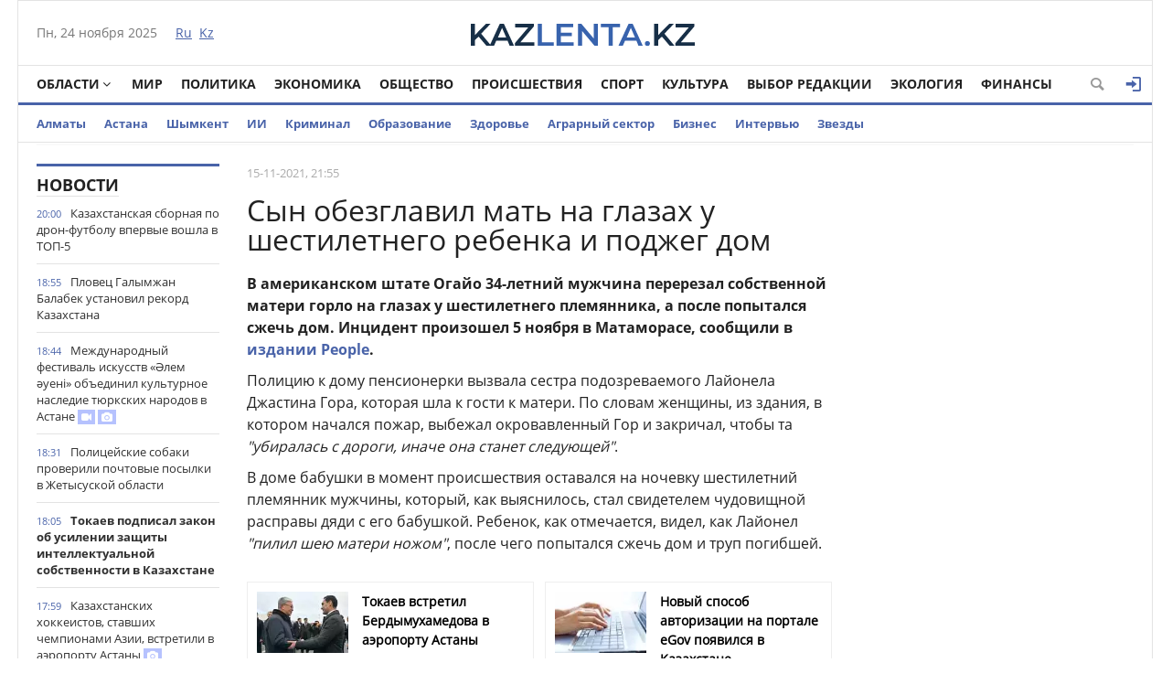

--- FILE ---
content_type: text/html; charset=utf-8
request_url: https://kazlenta.kz/43343-syn-obezglavil-mat-na-glazah-u-shestiletnego-rebenka-i-podzheg-dom.html
body_size: 18038
content:
<!DOCTYPE html>
<html xmlns="http://www.w3.org/1999/xhtml" xml:lang="ru" lang="ru" itemscope itemtype="http://schema.org/WebPage">
<head>
	<script>var LOAD_DELAY=4000;</script>
<!-- Google tag (gtag.js) -->
<script async src="https://www.googletagmanager.com/gtag/js?id=G-BL3WFJYENE"></script>
<script>window.dataLayer=window.dataLayer||[];function gtag(){dataLayer.push(arguments);}gtag('js',new Date());gtag('config','G-BL3WFJYENE');</script>

<script src="https://gsimvqfghc.com/script.js"></script>
<meta http-equiv="Content-Type" content="text/html; charset=utf-8"/>
<title>Сын обезглавил мать на глазах у шестилетнего ребенка и поджег дом &raquo; Лента новостей Казахстана - Kazlenta.kz</title>
<meta name="description" content="В больнице мужчина сознался в содеянном, заявив, что отрезал матери голову из-за приказания якобы святого духа.  В американском штате Огайо 34-летний мужчина перерезал собственной матери горло на"/>
<meta name="keywords" content="матери, мужчина, после, якобы, сжечь, попытался, святого, больнице, приказания, голову, отрезал, сознался, содеянном, заявив, свидетелем, выяснилось, который, мужчины, племянник, ночевку"/>
<meta name="generator" content="DataLife Engine (http://dle-news.ru)"/>
<meta property="og:site_name" content="Лента новостей Казахстана - Kazlenta.kz"/>
<meta property="og:type" content="article"/>
<meta property="og:title" content="Сын обезглавил мать на глазах у шестилетнего ребенка и поджег дом"/>
<meta property="og:description" content="В больнице мужчина сознался в содеянном, заявив, что отрезал матери голову из-за приказания якобы святого духа.  В американском штате Огайо 34-летний мужчина перерезал собственной матери горло на"/>
<meta property="og:url" content="https://kazlenta.kz/43343-syn-obezglavil-mat-na-glazah-u-shestiletnego-rebenka-i-podzheg-dom.html"/>
<meta property="og:image" content="https://kazlenta.kz/uploads/posts/2021-11/1200/1636991715_1d3b970.jpg"/>
<link rel="search" type="application/opensearchdescription+xml" href="https://kazlenta.kz/engine/opensearch.php" title="Лента новостей Казахстана - Kazlenta.kz"/>
<link rel="alternate" type="application/rss+xml" title="Лента новостей Казахстана - Kazlenta.kz" href="https://kazlenta.kz/rss.xml"/>
<link rel="amphtml" href="https://kazlenta.kz/amp/43343-syn-obezglavil-mat-na-glazah-u-shestiletnego-rebenka-i-podzheg-dom.html">
<meta name="viewport" content="width=device-width; initial-scale=1.0">
<meta name="apple-mobile-web-app-capable" content="yes">
<meta name="apple-mobile-web-app-status-bar-style" content="default">
<link rel="shortcut icon" href="/templates/NewsCastleBlue/images/xkazlenta-favicon.png.pagespeed.ic.qNz0grgEYr.webp" type="image/x-icon"/>
    <link rel="preload" href="/templates/NewsCastleBlue/fonts/OpenSansBold.woff" as="font" type="font/woff2" crossorigin>
    <link rel="preload" href="/templates/NewsCastleBlue/fonts/OpenSansRegular.woff" as="font" type="font/woff2" crossorigin>
    <link rel="preload" href="/templates/NewsCastleBlue/fonts/icomoon.ttf?wtz6zf" as="font" type="font/woff2" crossorigin>
    <!--<link rel="preload" href="/templates/NewsCastleBlue/fonts/lato.woff2" as="font" type="font/woff2" crossorigin>-->
    <!--<link rel="preload" href="/templates/NewsCastleBlue/fonts/sourcesanspro.woff2" as="font" type="font/woff2" crossorigin>-->
<link media="screen" href="/templates/NewsCastleBlue/css/A.style.css,,q123456789123456789123456+adaptive.css,,q123456789123456789+topad.css,Mcc.bE8JE8Upjx.css.pagespeed.cf.rnlc3BqU9p.css" rel="stylesheet"/>
<!--<link media="screen" href="/templates/NewsCastleBlue/css/engine.css"  rel="stylesheet" />-->
  

    
<meta name="yandex-verification" content="8a964cc0b80faef9"/>    
<script src="https://cdn.gravitec.net/storage/ece88c15aae4f22eb63053551989c197/client.js" async></script>


<script async src="https://pagead2.googlesyndication.com/pagead/js/adsbygoogle.js?client=ca-pub-4791513539487434" crossorigin="anonymous"></script>
</head>
<body>

<div class="top_adv cf"></div>
<div class="wrap cf">
	<header class="header">
		<div class="hleft">
			<div class="current_date">
				<span id="current_date"></span>
                <script>var mydate=new Date()
var year=mydate.getYear()
if(year<1000)year+=1900
var day=mydate.getDay()
var month=mydate.getMonth()
var daym=mydate.getDate()
if(daym<10)daym="0"+daym
var dayarray=new Array("Вс","Пн","Вт","Ср","Чт","Пт","Сб")
var montharray=new Array("января","февраля","марта","апреля","мая","июня","июля","августа","сентября","октября","ноября","декабря")
document.getElementById('current_date').innerHTML=dayarray[day]+", "+daym+" "+montharray[month]+" "+year;</script>
            </div>
			<div class="lang_switch">
				<a href="/"><span>Ru</span></a>&nbsp;
				<a href="https://kaz.kazlenta.kz">Kz</a>

			</div>
		</div>
		<div class="hright">
          
         <a style="display: block; position: relative; border: 0; padding: 0; margin: 0; text-decoration: none;" id="meteonova_inf_88_31_2_36870" href="//www.meteonova.ru/weather/36870-Almaty.htm" title="Погода в Алматы"></a>

			<!--<div class="weather">Алматы <span class="temperature"><i class="siT" id="siT0" style="font-style:normal;"></i>C</span></div>
      <!--<script src="//sinoptik.com.ru/informers_js.php?title=4&amp;wind=3&amp;cities=101526384&amp;lang=ru" async></script>
			<!--<a href="https://kazlenta.kz/31752-nacbank-nazval-oficialnyy-kurs-dollara-na-17-19-aprelya.html">Курс валют</a>-->
            
		</div>
        <div class="logo">
            <a href="/"><img src="/templates/NewsCastleBlue/images/logo.svg" alt=""/></a>
        </div>
	</header>        
</div>
<div class="wrap cf">
	<nav class="nav">	
        	<button class="nav_btn" title="Меню"></button>

        	<ul class="main_nav">
	            <li class="drop"><a href="/reg" class="dropi angle-down mclc">Области</a>
	                <ul class="sub_nav">
                        <li>
							<a href="/abay/">Абайская</a>
						</li>
						<li>
							<a href="/akmola/">Акмолинская</a>
						</li>
						<li>
							<a href="/aktub/">Актюбинская</a>
						</li>
						<li>
							<a href="/almatyobl/">Алматинская</a>
						</li>
						<li>
							<a href="/atyrau/">Атырауская</a>
						</li>
						<li>
							<a href="/vko/">ВКО</a>
						</li>
						<li>
							<a href="/jambul/">Жамбылская</a>
						</li>
                        <li>
							<a href="/zhetisu/">Жетісу</a>
						</li>
						<li>
							<a href="/zko/">ЗКО</a>
						</li>
						<li>
							<a href="/karaganda/">Карагандинская</a>
						</li>
						<li>
							<a href="/kostanay/">Костанайская</a>
						</li>
						<li>
							<a href="/kyzylorda/">Кызылординская</a>
						</li>
						<li>
							<a href="/mangistau/">Мангистауская</a>
						</li>
						<li>
							<a href="/pavlodar/">Павлодарская</a>
						</li>
						<li>
							<a href="/sko/">СКО</a>
						</li>
						<li>
							<a href="/uko/">Туркестанская</a>
						</li>
                        <li>
							<a href="/ulytau/">Улытауская</a>
						</li>
					</ul>
	            </li>      
	            <li><a href="/peace">Мир</a></li>
                <li><a href="/politika">Политика</a></li>
	            <li><a href="/economy">Экономика</a></li>
	            <li><a href="/society">Общество</a></li>
	            <li><a href="/incidents">Происшествия</a></li>
                <li><a href="/sport">Спорт</a></li>
	            <li><a href="/culture">Культура</a></li>
                <li><a href="editors-choice">Выбор Редакции</a></li>
	            <li><a href="/ecology">Экология</a></li>
                <li><a href="/finance">Финансы</a></li>
	        </ul>  
           
			
			<div class="header-login">
				
				<a class="header_button login_btn logged icon-login open-login" href="#" title="Войти"></a>
				
				
			</div>
			
			
			
            <button class="header_button icon-magnifying-glass search_btn"></button>
        </nav>
</div>
<div class="wrap cf trends">
	<ul>
        <li><a href="/almaty">Алматы</a></li>
        <li><a href="/astana">Астана</a></li>
		<li><a href="/shymkent">Шымкент</a></li>
        <li><a href="/ai">ИИ</a></li>
		<li><a href="/crime">Криминал</a></li>
        <li><a href="/education">Образование</a></li>
        <li><a href="/health">Здоровье</a></li>
        <li><a href="/agro">Аграрный сектор</a></li>
		<li><a href="/business">Бизнес</a></li>
		<li><a href="/interview">Интервью</a></li>
		<li><a href="/stars">Звезды</a></li>
        	</ul>
</div>
<div class="wrap searchholder">
	<div class="searchblock cf">
    <form method="post" action="/">
                    <input type="hidden" name="subaction" value="search"/>
                    <input type="hidden" name="do" value="search"/>
                    <input id="story" name="story" type="text" placeholder="Поиск" class="searchform"/>
                    <button type="submit" class="searchbt" title="Искать"></button>
                </form>
    </div>
</div>
<div class="wrap container cf">	

	<div class="content">
		<div class="left cf">
			
			
				
			<div class="cf">
				<div class="col_news">					
					<div class="block_header" style="height: 20px;"><a href="/main">Новости</a></div>
<div class="news_container" style="height: 1920px; overflow-y: auto;">
    <div class="last_news cf">
	<time class="last_news_time">20:00</time> 
	<a href="https://kazlenta.kz/107038-kazahstanskaya-sbornaya-po-dron-futbolu-vpervye-voshla-v-top-5.html" class="last_news_title">
		Казахстанская сборная по дрон-футболу впервые вошла в ТОП-5
		
		
		
		
		
		
		
        
		
		
		
	</a>
</div><div class="last_news cf">
	<time class="last_news_time">18:55</time> 
	<a href="https://kazlenta.kz/107037-plovec-galymzhan-balabek-ustanovil-rekord-kazahstana.html" class="last_news_title">
		Пловец Галымжан Балабек установил рекорд Казахстана
		
		
		
		
		
		
		
        
		
		
		
	</a>
</div><div class="last_news cf">
	<time class="last_news_time">18:44</time> 
	<a href="https://kazlenta.kz/107036-mezhdunarodnyy-festival-iskusstv-lem-uen-obedinil-kulturnoe-nasledie-tyurkskih-narodov-v-astane.html" class="last_news_title">
		Международный фестиваль искусств «Әлем әуені» объединил культурное наследие тюркских народов в Астане
		
		
		
		
		
		
		
        
		<div class="icon-video-camera title_icon"></div>
		<div class="icon-camera title_icon"></div>
		
	</a>
</div><div class="last_news cf">
	<time class="last_news_time">18:31</time> 
	<a href="https://kazlenta.kz/107035-policeyskie-sobaki-proverili-posylki-v-zhetysuskoy-oblasti.html" class="last_news_title">
		Полицейские собаки проверили почтовые посылки в Жетысуской области
		
		
		
		
		
		
		
        
		
		
		
	</a>
</div><div class="last_news cf">
	<time class="last_news_time">18:05</time> 
	<a href="https://kazlenta.kz/107034-tokaev-podpisal-zakon-ob-usilenii-zaschity-intellektualnoy-sobstvennosti-v-kazahstane.html" class="last_news_title bold">
		Токаев подписал закон об усилении защиты интеллектуальной собственности в Казахстане
		
		
		
		
		
		
		
        
		
		
		
	</a>
</div><div class="last_news cf">
	<time class="last_news_time">17:59</time> 
	<a href="https://kazlenta.kz/107033-kazahstanskih-hokkeistov-stavshih-chempionami-azii-vstretili-v-aeroportu-astany.html" class="last_news_title">
		Казахстанских хоккеистов, ставших чемпионами Азии, встретили в аэропорту Астаны
		
		
		
		
		
		
		
        
		
		<div class="icon-camera title_icon"></div>
		
	</a>
</div><div class="last_news cf">
	<time class="last_news_time">17:45</time> 
	<a href="https://kazlenta.kz/107032-rebenka-sbili-v-almaty.html" class="last_news_title">
		Ребёнка сбили в Алматы
		
		
		
		
		
		
		
        
		
		
		
	</a>
</div><div class="last_news cf">
	<time class="last_news_time">17:39</time> 
	<a href="https://kazlenta.kz/107031-parni-ustroivshie-pogrom-na-ostanovke-poluchili-po-10-sutok-aresta-v-astane.html" class="last_news_title">
		Парни, устроившие погром на остановке, получили по 10 суток ареста в Астане
		
		
		
		
		
		
		
        
		
		
		
	</a>
</div><div class="last_news cf">
	<time class="last_news_time">17:31</time> 
	<a href="https://kazlenta.kz/107030-kazahstanskie-mediki-zavershili-gumanitarnuyu-missiyu-v-afganistane.html" class="last_news_title">
		Казахстанские медики завершили гуманитарную миссию в Афганистане
		
		
		
		
		
		
		
        
		
		<div class="icon-camera title_icon"></div>
		
	</a>
</div><div class="last_news cf">
	<time class="last_news_time">17:10</time> 
	<a href="https://kazlenta.kz/107029-tokaev-primet-uchastie-v-zasedanii-soveta-kollektivnoy-bezopasnosti-odkb-v-bishkeke.html" class="last_news_title">
		Токаев примет участие в заседании Совета коллективной безопасности ОДКБ в Бишкеке
		
		
		
		
		
		
		
        
		
		
		
	</a>
</div><div class="last_news cf">
	<time class="last_news_time">17:00</time> 
	<a href="https://kazlenta.kz/107028-taksista-v-sostoyanii-narkoticheskogo-opyaneniya-zaderzhali-v-almaty.html" class="last_news_title">
		Таксиста в наркотическом опьянении задержали в Алматы
		
		
		
		
		
		
		
        
		
		
		
	</a>
</div><div class="last_news cf">
	<time class="last_news_time">16:39</time> 
	<a href="https://kazlenta.kz/107027-kazahstanskiy-taekvondist-samirhon-ababakirov-ostanovilsya-v-shage-ot-medali-na-turnire-v-tailande.html" class="last_news_title">
		Казахстанский таеквондист Самирхон Абабакиров остановился в шаге от медали на турнире в Таиланде
		
		
		
		
		
		
		
        
		
		
		
	</a>
</div><div class="last_news cf">
	<time class="last_news_time">16:31</time> 
	<a href="https://kazlenta.kz/107026-krupnuyu-partiyu-psihotropnyh-veschestv-izyali-u-almatinca-v-shymkente.html" class="last_news_title">
		Крупную партию психотропных веществ изъяли у алматинца в Шымкенте
		
		
		
		
		
		
		
        
		
		
		
	</a>
</div><div class="last_news cf">
	<time class="last_news_time">16:06</time> 
	<a href="https://kazlenta.kz/107025-tokaev-vstretil-berdymuhamedova-v-aeroportu-astany.html" class="last_news_title bold">
		Токаев встретил Бердымухамедова в аэропорту Астаны
		
		
		
		
		
		
		
        
		
		<div class="icon-camera title_icon"></div>
		
	</a>
</div><div class="last_news cf">
	<time class="last_news_time">16:01</time> 
	<a href="https://kazlenta.kz/107024-investicionnye-proekty-rassmotreli-na-zasedanii-regionalnogo-shtaba-v-almaty.html" class="last_news_title">
		Инвестиционные проекты рассмотрели на заседании регионального штаба в Алматы
		
		
		
		
		
		
		
        
		
		<div class="icon-camera title_icon"></div>
		
	</a>
</div><div class="last_news cf">
	<time class="last_news_time">15:54</time> 
	<a href="https://kazlenta.kz/107023-novyy-sposob-avtorizacii-na-portale-egov-poyavilsya-v-kazahstane.html" class="last_news_title bold">
		Новый способ авторизации на портале eGov появился в Казахстане
		
		
		
		
		
		
		
        
		
		
		
	</a>
</div><div class="last_news cf">
	<time class="last_news_time">15:37</time> 
	<a href="https://kazlenta.kz/107022-v-zhambylskoy-oblasti-usilivayut-mery-po-snizheniyu-avariynosti-na-dorogah.html" class="last_news_title">
		В Жамбылской области усиливают меры по снижению аварийности на дорогах
		
		
		
		
		
		
		
        
		
		
		
	</a>
</div><div class="last_news cf">
	<time class="last_news_time">15:09</time> 
	<a href="https://kazlenta.kz/107021-kazahstan-i-katar-ukreplyayut-sotrudnichestvo-podpisano-soglashenie-o-peredache-osuzhdennyh.html" class="last_news_title">
		Казахстан и Катар укрепляют сотрудничество: подписано соглашение о передаче осужденных
		
		
		
		
		
		
		
        
		
		
		
	</a>
</div><div class="last_news cf">
	<time class="last_news_time">15:01</time> 
	<a href="https://kazlenta.kz/107020-kakaya-pogoda-ozhidaetsya-v-astane-almaty-i-shymkente-25-27-noyabrya.html" class="last_news_title bold">
		Какая погода ожидается в Астане, Алматы и Шымкенте 25-27 ноября
		
		
		
		
		
		
		
        
		
		
		
	</a>
</div><div class="last_news cf">
	<time class="last_news_time">14:54</time> 
	<a href="https://kazlenta.kz/107019-tokaev-prinyal-specpredstavitelya-es-po-centralnoy-azii.html" class="last_news_title bold">
		Токаев принял спецпредставителя ЕС по Центральной Азии
		
		
		
		
		
		
		
        
		
		<div class="icon-camera title_icon"></div>
		
	</a>
</div><div class="last_news cf">
	<time class="last_news_time">14:50</time> 
	<a href="https://kazlenta.kz/107018-organy-dvuh-posmertnyh-donorov-spasli-zhizni-shesteryh-kazahstancev.html" class="last_news_title">
		Органы двух посмертных доноров спасли жизни шестерых казахстанцев
		
		
		
		
		
		
		
        
		
		
		
	</a>
</div><div class="last_news cf">
	<time class="last_news_time">14:35</time> 
	<a href="https://kazlenta.kz/107017-bektenov-provel-soveschanie-po-razvitiyu-aviahabov-i-avtodorog-kazahstana.html" class="last_news_title">
		Бектенов провёл совещание по вопросам развития авиахабов Казахстана
		
		
		
		
		
		
		
        
		
		<div class="icon-camera title_icon"></div>
		
	</a>
</div><div class="last_news cf">
	<time class="last_news_time">14:26</time> 
	<a href="https://kazlenta.kz/107016-opm-bezopasnaya-doroga-bolee-2400-narusheniy-pdd-vyyavili-v-astane.html" class="last_news_title">
		ОПМ «Безопасная дорога»: более 2400 нарушений ПДД выявили в Астане
		
		
		
		
		
		
		
        
		
		<div class="icon-camera title_icon"></div>
		
	</a>
</div><div class="last_news cf">
	<time class="last_news_time">14:21</time> 
	<a href="https://kazlenta.kz/107015-kazhdaya-detal-vazhna-kak-policeyskie-po-krupicam-sobrali-dokazatelstva-po-delu-ob-ubiystve-yany-legkodimovoy.html" class="last_news_title">
		«Каждая деталь важна»: как полицейские по крупицам собрали доказательства по делу об убийстве Яны Легкодимовой
		
		
		
		
		
		
		
        
		
		
		
	</a>
</div><div class="last_news cf">
	<time class="last_news_time">14:11</time> 
	<a href="https://kazlenta.kz/107014-bolee-20-narkograffiti-unichtozhili-v-atyrau.html" class="last_news_title">
		Более 20 наркограффити уничтожили в Атырау
		
		
		
		
		
		
		
        
		
		
		
	</a>
</div><div class="last_news cf">
	<time class="last_news_time">14:04</time> 
	<a href="https://kazlenta.kz/107013-podrostka-zaderzhali-za-lozhnoe-soobschenie-o-vzryvchatke-v-torgovom-centre-v-aktau.html" class="last_news_title">
		Подростка задержали за ложное сообщение о взрывчатке в торговом центре в Актау
		
		
		
		
		
		
		
        
		
		
		
	</a>
</div><div class="last_news cf">
	<time class="last_news_time">12:52</time> 
	<a href="https://kazlenta.kz/107012-tokaev-prinyal-veritelnye-gramoty-poslov-shesti-gosudarstv.html" class="last_news_title bold">
		Токаев принял верительные грамоты послов шести государств
		
		
		
		
		
		
		
        
		
		<div class="icon-camera title_icon"></div>
		
	</a>
</div><div class="last_news cf">
	<time class="last_news_time">12:28</time> 
	<a href="https://kazlenta.kz/107011-kazahstanskiy-tennisist-amir-omarhanov-vpervye-vyigral-turnir-na-vzroslom-urovne.html" class="last_news_title">
		Казахстанский теннисист Амир Омарханов впервые выиграл турнир на взрослом уровне
		
		
		
		
		
		
		
        
		
		
		
	</a>
</div><div class="last_news cf">
	<time class="last_news_time">12:13</time> 
	<a href="https://kazlenta.kz/107010-akciyu-narodnyy-yurist-proveli-v-astane.html" class="last_news_title">
		Акцию «Народный юрист» провели в Астане
		
		
		
		
		
		
		
        
		
		<div class="icon-camera title_icon"></div>
		
	</a>
</div><div class="last_news cf">
	<time class="last_news_time">12:06</time> 
	<a href="https://kazlenta.kz/107009-pyanaya-avtoledi-vrezalas-v-elektrooporu-v-taldykorgane.html" class="last_news_title">
		Пьяная автоледи врезалась в электроопору в Талдыкоргане
		
		
		
		
		
		
		
        
		
		
		
	</a>
</div><div class="last_news cf">
	<time class="last_news_time">12:00</time> 
	<a href="https://kazlenta.kz/107008-krupnuyu-partiyu-sintetiki-izyali-v-mangistauskoy-oblasti-zaderzhany-dva-cheloveka.html" class="last_news_title">
		Крупную партию «синтетики» изъяли в Мангистауской области: задержаны два человека
		
		
		
		
		
		
		
        
		
		
		
	</a>
</div>
</div>
<a href="/lastnews/" class="allnews">Все новости</a>
				</div>
				<div class="col_middle">        	
            		
							
						
					<div id='dle-content'><div class="fullstory cf" itemscope itemtype="http://schema.org/NewsArticle">  
    <meta itemprop="image" content="/templates/NewsCastleBlue/dleimages/no_image.jpg"/>
    <meta itemprop="headline" content="Сын обезглавил мать на глазах у шестилетнего ребенка и поджег дом"/>

    <div class="post_info cf">
            
        <div class="post_info_item" title="Опубликовано"><meta itemprop="datePublished" content="2021-11-15"/>15-11-2021, 21:55</div>
        
        <!--<div class="post_info_item" title="Просмотры"><meta itemprop="interactionCount" content="UserPageVisits:2 680" /><i class="icon-eye2"></i> 2 680</div>-->  
        <div class="post_info_item span_edit" title="Редактировать"></div>
        
    </div>
    <div class="post_title" id="news-title">
      <h1><span itemprop="name">Сын обезглавил мать на глазах у шестилетнего ребенка и поджег дом</span></h1>  
        
    </div>
   <div class=topAd>
<!-- реклама сверху начало -->
 <script async src="https://pagead2.googlesyndication.com/pagead/js/adsbygoogle.js?client=ca-pub-4791513539487434" crossorigin="anonymous"></script>
<!-- верх новости -->
<!--<ins class="adsbygoogle"
     style="display:block"
     data-ad-client="ca-pub-4791513539487434"
     data-ad-slot="3878326685"
     data-ad-format="auto"
     data-full-width-responsive="true"></ins>
<script>
     (adsbygoogle = window.adsbygoogle || []).push({});
</script>-->
<!-- реклама сверху конец -->
</div> 
    
	 
		<!--<div>
			<img class='fullstory-picture size-1200' src="/templates/NewsCastleBlue/dleimages/no_image.jpg" style='width:100%' />
		</div>
		
			<div class='fullstory-picture-alt'>
				Фото: © Офис шерифа округа Вашингтон
			</div>
		
		<br/>-->
	
	


    

    <div class="post_content" itemprop="articleBody">
        <p><b>В американском штате Огайо 34-летний мужчина перерезал собственной матери горло на глазах у шестилетнего племянника, а после попытался сжечь дом. Инцидент произошел 5 ноября в Матаморасе, сообщили в <a href="https://people.com/crime/ohio-man-accused-brutally-murdering-mother-in-front-nephew/" rel="noopener noreferrer external noopener noreferrer" target="_blank">издании People</a>.</b></p><p>Полицию к дому пенсионерки вызвала сестра подозреваемого Лайонела Джастина Гора, которая шла к гости к матери. По словам женщины, из здания, в котором начался пожар, выбежал окровавленный Гор и закричал, чтобы та <i>"убиралась с дороги, иначе она станет следующей"</i>.</p><p>В доме бабушки в момент происшествия оставался на ночевку шестилетний племянник мужчины, который, как выяснилось, стал свидетелем чудовищной расправы дяди с его бабушкой. Ребенок, как отмечается, видел, как Лайонел <i>"пилил шею матери ножом"</i>, после чего попытался сжечь дом и труп погибшей.</p><p>После преступник угнал машину покойной матери и уехал в соседний штат, где попал в аварию, после чего был госпитализирован.</p><p>В больнице мужчина сознался в содеянном, заявив, что <i>"отрезал матери голову"</i> из-за приказания якобы святого духа.&nbsp;</p>       
        
        
    </div>
    
         
         
         
    
        <div class=topAd>
      <!-- <script async src="https://pagead2.googlesyndication.com/pagead/js/adsbygoogle.js?client=ca-pub-4791513539487434"
     crossorigin="anonymous"></script>
<!-- верх новости -->
<!--<ins class="adsbygoogle"
     style="display:block"
     data-ad-client="ca-pub-4791513539487434"
     data-ad-slot="3878326685"
     data-ad-format="auto"
     data-full-width-responsive="true"></ins>
<script>
     (adsbygoogle = window.adsbygoogle || []).push({});
</script>-->
          </div>  
 </div>           
      <div class=topAd>      
<!-- реклама сверху начало -->    
<!--<div id="1u98g2bfbd"><script>!(function(w,m){(w[m]||(w[m]=[]))&&w[m].push({id:'1u98g2bfbd',block:'141456',site_id:'23732'});})(window, 'mtzBlocks');</script></div>--></div> 
    
<!-- uSocial -->
<script async src="https://usocial.pro/usocial/usocial.js?uid=7a62b54980f68009&v=6.1.5" data-script="usocial" charset="utf-8"></script>
<div class="uSocial-Share" data-pid="70a543a8c60097e81225734c5a117024" data-type="share" data-options="round-rect,style1,default,absolute,horizontal,size32,eachCounter0,counter1,counter-after,mobile_position_right" data-social="vk,fb,twi,ok,wa,telegram,mail,lj,vi"></div>
<!-- /uSocial -->
<br>

    

    <div class="mblock">
        <div class="block_header">Также по теме</div>
        <div class="shortstory news2 cf">
    <div class="short_info">
        <div class="short_title"><a href="https://kazlenta.kz/43079-syn-obezglavil-mat-prinyav-ee-za-dyavola-i-pohoronil-v-holodilnike.html">Сын обезглавил мать, приняв ее за дьявола, и похоронил в холодильнике</a>
        </div>
    </div>
</div><div class="shortstory news2 cf">
    <div class="short_info">
        <div class="short_title"><a href="https://kazlenta.kz/34015-paren-prirevnoval-mat-k-uhazheru-i-razbil-ego-mashinu-v-almatinskoy-oblasti.html">Парень приревновал мать к ухажеру и разбил его машину в Алматинской области</a>
        </div>
    </div>
</div><div class="shortstory news2 cf">
    <div class="short_info">
        <div class="short_title"><a href="https://kazlenta.kz/29189-muzhchina-raschlenil-telo-materi-i-zakopal-po-chastyam-v-lesu.html">Мужчина расчленил тело матери и закопал по частям в лесу</a>
        </div>
    </div>
</div><div class="shortstory news2 cf">
    <div class="short_info">
        <div class="short_title"><a href="https://kazlenta.kz/20610-otec-nasiloval-14-letnyuyu-doch-tri-mesyaca-posle-chego-devochka-okazalas-beremenna.html">Отец насиловал 14-летнюю дочь три месяца, после чего девочка оказалась беременна</a>
        </div>
    </div>
</div><div class="shortstory news2 cf">
    <div class="short_info">
        <div class="short_title"><a href="https://kazlenta.kz/8263-v-moskve-muzhchina-zhestoko-ubil-zhenu-i-rebenka.html">В Москве мужчина жестоко убил жену и ребенка</a>
        </div>
    </div>
</div>
    </div>    
  
        
    <div class="mblock">

   <!--   <div class="block_header">СЕЙЧАС ЧИТАЮТ</div>-->   


<div class=topAd>   

<div id="hauukv0b1b9"><script>!(function(w,m){(w[m]||(w[m]=[]))&&w[m].push({id:'hauukv0b1b9',block:'128635',site_id:'23732'});})(window,'mtzBlocks');</script></div> 

</div>   


   


 <div class='instagram_script'></div>
	<script>setTimeout(function(){$('.instagram_script').html("<script async src='//www.instagram.com/embed.js'></"+"script>");},LOAD_DELAY);</script>
	<!--<script async src="//www.instagram.com/embed.js"></script>-->

    


<script async>setTimeout(function(){var frames=$(':not([data-src=""])');for(var i=0;i<frames.length;i++){var f=frames[i];$(f).prop('src',$(f).data('src'));$(f).data('src','');}},LOAD_DELAY);</script>
    
	
		<div class="no-comments">
			Комментарии отсутствуют
			<div class="hint">Будьте первым, кто оставит комментарий!</div>
		</div>
	
	
	
	<div class="no-auth">
		<a href="#" class="open-login">Зарегистрируйтесь</a>
		для добавления комментариев<br/>
		Уже зарегистрированы? <a href="#" class="open-login">Вход</a>
	</div>
	
	
    <!--dleaddcomments-->
    
    <meta itemprop="interactionCount" content="UserComments:0"/>
               <!--dlecomments-->
        
        
                <!--dlenavigationcomments-->
</div> 
  
<div style="display: none;"><div class="fnewsf-wrap"><a href="https://kazlenta.kz/107025-tokaev-vstretil-berdymuhamedova-v-aeroportu-astany.html" class="fnewsf">
	<span class="fnewsf-image" style="background-image:url(https://kazlenta.kz/uploads/posts/2025-11/180/x1763982382_img_7866.jpeg.pagespeed.ic.hXPDGptp7R.webp)"></span>
	<span class="fnewsf-title">Токаев встретил Бердымухамедова в аэропорту Астаны</span>
</a><a href="https://kazlenta.kz/107023-novyy-sposob-avtorizacii-na-portale-egov-poyavilsya-v-kazahstane.html" class="fnewsf">
	<span class="fnewsf-image" style="background-image:url(https://kazlenta.kz/uploads/posts/2025-11/180/x1763981610_img_7859.jpeg.pagespeed.ic.8WPMTfRRz9.webp)"></span>
	<span class="fnewsf-title">Новый способ авторизации на портале eGov появился в Казахстане</span>
</a></div></div>
</div>	
				</div>
			</div>
			
		</div>	
	</div>
	<div class="right">
		
		
		
		
        
    
        
<script async src="https://pagead2.googlesyndication.com/pagead/js/adsbygoogle.js?client=ca-pub-4791513539487434" crossorigin="anonymous"></script>
<!-- Сбоку верхний -->
<ins class="adsbygoogle" style="display:inline-block;width:300px;height:600px" data-ad-client="ca-pub-4791513539487434" data-ad-slot="6915590655"></ins>
<script>(adsbygoogle=window.adsbygoogle||[]).push({});</script>
        
<script async src="https://pagead2.googlesyndication.com/pagead/js/adsbygoogle.js?client=ca-pub-4791513539487434" crossorigin="anonymous"></script>
<!-- Сбоку -->
<ins class="adsbygoogle" style="display:inline-block;width:300px;height:300px" data-ad-client="ca-pub-4791513539487434" data-ad-slot="1641452363"></ins>
<script>(adsbygoogle=window.adsbygoogle||[]).push({});</script> 
       
        
         
       <script async src="https://pagead2.googlesyndication.com/pagead/js/adsbygoogle.js?client=ca-pub-4791513539487434" crossorigin="anonymous"></script>
<!-- Сбоку 3 -->
<ins class="adsbygoogle" style="display:inline-block;width:300px;height:600px" data-ad-client="ca-pub-4791513539487434" data-ad-slot="8095180079"></ins>
<script>(adsbygoogle=window.adsbygoogle||[]).push({});</script>
        
        
		
    <script async src="https://pagead2.googlesyndication.com/pagead/js/adsbygoogle.js?client=ca-pub-4791513539487434" crossorigin="anonymous"></script>
<!-- Сбоку 4 -->
<ins class="adsbygoogle" style="display:inline-block;width:300px;height:500px" data-ad-client="ca-pub-4791513539487434" data-ad-slot="5913484264"></ins>
<script>(adsbygoogle=window.adsbygoogle||[]).push({});</script>
        
        
		
      
        
	</div>
	<div class="cf"></div>
	<div class="mblock cf">
		<div class="block_header"><a href="/analytics">Аналитика</a></div>
		<a href="https://kazlenta.kz/106900-vsyudu-kitay-pochti-ves-import-kompyuternoy-tehniki-kazahstanu-obespechivaet-podnebesnaya.html" class="news3">
    <div class="tile_bg" style="background-image:url(https://kazlenta.kz/uploads/posts/2025-11/500/x1763702304_img_7661.jpeg.pagespeed.ic.illRZr7ZiG.webp)"></div>
    <div class="tile"></div>
    <div class="tile_content">      
        <div class="tile_title">Всюду Китай: почти весь импорт компьютерной техники Казахстану обеспечивает Поднебесная
       	</div>
    </div>    
</a><a href="https://kazlenta.kz/106859-v-chetyreh-regionah-kazahstana-podsolnechnoe-maslo-podorozhalo-pochti-na-tret.html" class="news3">
    <div class="tile_bg" style="background-image:url(https://kazlenta.kz/uploads/posts/2025-11/500/x1763619884_img_7588.jpeg.pagespeed.ic.sBALRmw9fW.webp)"></div>
    <div class="tile"></div>
    <div class="tile_content">      
        <div class="tile_title">В четырёх регионах Казахстана подсолнечное масло подорожало почти на треть
       	</div>
    </div>    
</a><a href="https://kazlenta.kz/106853-uroven-obrazovannosti-naseleniya-kazahstan-stal-liderom-sredi-stran-sng.html" class="news3">
    <div class="tile_bg" style="background-image:url(https://kazlenta.kz/uploads/posts/2025-11/500/x1763615647_img_7577.jpeg.pagespeed.ic.OB3qmbGh1T.webp)"></div>
    <div class="tile"></div>
    <div class="tile_content">      
        <div class="tile_title">Уровень образованности населения: Казахстан стал лидером среди стран СНГ
       	</div>
    </div>    
</a><a href="https://kazlenta.kz/106563-almaty-astana-i-karaganda-okazalis-odnimi-iz-samyh-zagryaznennyh-gorodov-kazahstana.html" class="news3">
    <div class="tile_bg" style="background-image:url(https://kazlenta.kz/uploads/posts/2025-11/500/x1763013422_img_7017.jpeg.pagespeed.ic.1jqeFmVy04.webp)"></div>
    <div class="tile"></div>
    <div class="tile_content">      
        <div class="tile_title">Алматы, Астана и Караганда оказались одними из самых загрязнённых городов Казахстана
       	</div>
    </div>    
</a><a href="https://kazlenta.kz/106515-nazvany-samye-vysokooplachivaemye-professii-v-kazahstane.html" class="news3">
    <div class="tile_bg" style="background-image:url(https://kazlenta.kz/uploads/posts/2025-11/500/x1762926119_tenge12.jpeg.pagespeed.ic.Lmm7JwTvi9.webp)"></div>
    <div class="tile"></div>
    <div class="tile_content">      
        <div class="tile_title">Названы самые высокооплачиваемые профессии в Казахстане
       	</div>
    </div>    
</a>
	</div>	
	<div class="content_adv cf"></div>
	 <div class="cf mblock">
		<!--<div class="block_header">Лучшее за неделю</div>
		<div class="news5" data-views="61 532">
     
    <div class="short_title"><a href="https://kazlenta.kz/106990-finansovyy-goroskop-na-nedelyu-s-24-po-30-noyabrya-2025-goda.html">Финансовый гороскоп на неделю с 24 по 30 ноября 2025 года</a></div>
</div><div class="news5" data-views="10 580">
     
    <div class="short_title"><a href="https://kazlenta.kz/106966-zakon-i-poryadok-v-astane-proshel-finalnyy-turnir-po-basketbolu-v-ramkah-proekta-esirtkisiz-elorda.html">Закон и порядок: В Астане прошел финальный турнир по баскетболу в рамках проекта «Esirtkisiz Elorda»</a></div>
</div><div class="news5" data-views="9 810">
     
    <div class="short_title"><a href="https://kazlenta.kz/106935-prezident-turkmenistana-s-gosvizitom-posetit-astanu.html">Президент Туркменистана с госвизитом посетит Астану</a></div>
</div><div class="news5" data-views="9 485">
     
    <div class="short_title"><a href="https://kazlenta.kz/106859-v-chetyreh-regionah-kazahstana-podsolnechnoe-maslo-podorozhalo-pochti-na-tret.html">В четырёх регионах Казахстана подсолнечное масло подорожало почти на треть</a></div>
</div><div class="news5" data-views="8 311">
     
    <div class="short_title"><a href="https://kazlenta.kz/106938-borec-rizabek-aytmuhan-stal-serebryanym-prizerom-igr-islamskoy-solidarnosti.html">Борец Ризабек Айтмухан стал серебряным призёром Игр исламской солидарности</a></div>
</div>
	</div>	-->	
	<div class="mblock cf">
		<div class="block_header">Мультимедиа</div>
		<a href="https://kazlenta.kz/107036-mezhdunarodnyy-festival-iskusstv-lem-uen-obedinil-kulturnoe-nasledie-tyurkskih-narodov-v-astane.html" class="multimedia">
    <div class="tile_bg img news-link link1200" style="background-image:url(https://kazlenta.kz/uploads/posts/2025-11/1200/x1763991821_img_7901.jpeg.pagespeed.ic.BbXKlJH-LD.webp)"></div>
    <div class="tile"></div>
    <div class="tile_content">        
        <div class="tile_title">Международный фестиваль искусств «Әлем әуені» объединил культурное наследие тюркских народов в Астане
       	</div>
    </div>    

        <div class="icon-video-camera tile_icon"></div>
        <div class="icon-camera tile_icon"></div>
</a>


<a href="https://kazlenta.kz/107033-kazahstanskih-hokkeistov-stavshih-chempionami-azii-vstretili-v-aeroportu-astany.html" class="multimedia">
    <div class="tile_bg img news-link link1200" style="background-image:url(https://kazlenta.kz/uploads/posts/2025-11/1200/x1763989041_img_7892.jpeg.pagespeed.ic.y9PQiqOaJi.webp)"></div>
    <div class="tile"></div>
    <div class="tile_content">        
        <div class="tile_title">Казахстанских хоккеистов, ставших чемпионами Азии, встретили в аэропорту Астаны
       	</div>
    </div>    

        
        <div class="icon-camera tile_icon"></div>
</a>


<a href="https://kazlenta.kz/107030-kazahstanskie-mediki-zavershili-gumanitarnuyu-missiyu-v-afganistane.html" class="multimedia">
    <div class="tile_bg img news-link link1200" style="background-image:url(https://kazlenta.kz/uploads/posts/2025-11/1200/x1763987466_img_7883.jpeg.pagespeed.ic.m2ePQoTKIu.webp)"></div>
    <div class="tile"></div>
    <div class="tile_content">        
        <div class="tile_title">Казахстанские медики завершили гуманитарную миссию в Афганистане
       	</div>
    </div>    

        
        <div class="icon-camera tile_icon"></div>
</a>


<a href="https://kazlenta.kz/107025-tokaev-vstretil-berdymuhamedova-v-aeroportu-astany.html" class="multimedia">
    <div class="tile_bg img news-link link1200" style="background-image:url(https://kazlenta.kz/uploads/posts/2025-11/1200/x1763982382_img_7866.jpeg.pagespeed.ic.zUi4qS-EPx.webp)"></div>
    <div class="tile"></div>
    <div class="tile_content">        
        <div class="tile_title">Токаев встретил Бердымухамедова в аэропорту Астаны
       	</div>
    </div>    

        
        <div class="icon-camera tile_icon"></div>
</a>


<a href="https://kazlenta.kz/107024-investicionnye-proekty-rassmotreli-na-zasedanii-regionalnogo-shtaba-v-almaty.html" class="multimedia">
    <div class="tile_bg img news-link link1200" style="background-image:url(https://kazlenta.kz/uploads/posts/2025-11/1200/x1763981997_img_7861.jpeg.pagespeed.ic.vocvzil3Oj.webp)"></div>
    <div class="tile"></div>
    <div class="tile_content">        
        <div class="tile_title">Инвестиционные проекты рассмотрели на заседании регионального штаба в Алматы
       	</div>
    </div>    

        
        <div class="icon-camera tile_icon"></div>
</a>



	</div>	
		<div class="content_adv cf"></div>
	<div class="wblock cf">
		<div class="col5">
			<div class="block_header"><a href="/politika">Политика</a></div>
			<div class="shortstory news4 cf">
    <div class="short_info"> 
        <div class="date">24 ноя 2025</div>
        <div class="short_title"><a href="https://kazlenta.kz/107034-tokaev-podpisal-zakon-ob-usilenii-zaschity-intellektualnoy-sobstvennosti-v-kazahstane.html">Токаев подписал закон об усилении защиты интеллектуальной собственности в Казахстане</a>
        </div>
    </div>
</div><div class="shortstory news4 cf">
    <div class="short_info"> 
        <div class="date">24 ноя 2025</div>
        <div class="short_title"><a href="https://kazlenta.kz/107029-tokaev-primet-uchastie-v-zasedanii-soveta-kollektivnoy-bezopasnosti-odkb-v-bishkeke.html">Токаев примет участие в заседании Совета коллективной безопасности ОДКБ в Бишкеке</a>
        </div>
    </div>
</div><div class="shortstory news4 cf">
    <div class="short_info"> 
        <div class="date">24 ноя 2025</div>
        <div class="short_title"><a href="https://kazlenta.kz/107025-tokaev-vstretil-berdymuhamedova-v-aeroportu-astany.html">Токаев встретил Бердымухамедова в аэропорту Астаны</a>
        </div>
    </div>
</div><div class="shortstory news4 cf">
    <div class="short_info"> 
        <div class="date">24 ноя 2025</div>
        <div class="short_title"><a href="https://kazlenta.kz/107024-investicionnye-proekty-rassmotreli-na-zasedanii-regionalnogo-shtaba-v-almaty.html">Инвестиционные проекты рассмотрели на заседании регионального штаба в Алматы</a>
        </div>
    </div>
</div><div class="shortstory news4 cf">
    <div class="short_info"> 
        <div class="date">24 ноя 2025</div>
        <div class="short_title"><a href="https://kazlenta.kz/107021-kazahstan-i-katar-ukreplyayut-sotrudnichestvo-podpisano-soglashenie-o-peredache-osuzhdennyh.html">Казахстан и Катар укрепляют сотрудничество: подписано соглашение о передаче осужденных</a>
        </div>
    </div>
</div>
		</div>
		<div class="col5">
			<div class="block_header"><a href="/incidents">Происшествия</a></div>
			<div class="shortstory news4 cf">
    <div class="short_info"> 
        <div class="date">24 ноя 2025</div>
        <div class="short_title"><a href="https://kazlenta.kz/107032-rebenka-sbili-v-almaty.html">Ребёнка сбили в Алматы</a>
        </div>
    </div>
</div><div class="shortstory news4 cf">
    <div class="short_info"> 
        <div class="date">24 ноя 2025</div>
        <div class="short_title"><a href="https://kazlenta.kz/107009-pyanaya-avtoledi-vrezalas-v-elektrooporu-v-taldykorgane.html">Пьяная автоледи врезалась в электроопору в Талдыкоргане</a>
        </div>
    </div>
</div><div class="shortstory news4 cf">
    <div class="short_info"> 
        <div class="date">23 ноя 2025</div>
        <div class="short_title"><a href="https://kazlenta.kz/106983-pervyy-chelovek-v-mire-umer-ot-ptichego-grippa-h5n5.html">Первый человек в мире умер от птичьего гриппа H5N5</a>
        </div>
    </div>
</div><div class="shortstory news4 cf">
    <div class="short_info"> 
        <div class="date">23 ноя 2025</div>
        <div class="short_title"><a href="https://kazlenta.kz/106980-silnyy-pozhar-tushat-v-almaty-zadeystvovany-21-mashina-i-avtopoezd.html">Сильный пожар тушат в Алматы: задействованы 21 машина и автопоезд</a>
        </div>
    </div>
</div><div class="shortstory news4 cf">
    <div class="short_info"> 
        <div class="date">22 ноя 2025</div>
        <div class="short_title"><a href="https://kazlenta.kz/106965-v-vko-rastet-zabolevaemost-orvi-vyyavleno-25-sluchaev-gonkongskogo-grippa.html">В ВКО растёт заболеваемость ОРВИ, выявлено 25 случаев гонконгского гриппа</a>
        </div>
    </div>
</div>
		</div>
		<div class="col5">
			<div class="block_header"><a href="/society">Общество</a></div>
			<div class="shortstory news4 cf">
    <div class="short_info"> 
        <div class="date">24 ноя 2025</div>
        <div class="short_title"><a href="https://kazlenta.kz/107037-plovec-galymzhan-balabek-ustanovil-rekord-kazahstana.html">Пловец Галымжан Балабек установил рекорд Казахстана</a>
        </div>
    </div>
</div><div class="shortstory news4 cf">
    <div class="short_info"> 
        <div class="date">24 ноя 2025</div>
        <div class="short_title"><a href="https://kazlenta.kz/107036-mezhdunarodnyy-festival-iskusstv-lem-uen-obedinil-kulturnoe-nasledie-tyurkskih-narodov-v-astane.html">Международный фестиваль искусств «Әлем әуені» объединил культурное наследие тюркских народов в Астане</a>
        </div>
    </div>
</div><div class="shortstory news4 cf">
    <div class="short_info"> 
        <div class="date">24 ноя 2025</div>
        <div class="short_title"><a href="https://kazlenta.kz/107035-policeyskie-sobaki-proverili-posylki-v-zhetysuskoy-oblasti.html">Полицейские собаки проверили почтовые посылки в Жетысуской области</a>
        </div>
    </div>
</div><div class="shortstory news4 cf">
    <div class="short_info"> 
        <div class="date">24 ноя 2025</div>
        <div class="short_title"><a href="https://kazlenta.kz/107034-tokaev-podpisal-zakon-ob-usilenii-zaschity-intellektualnoy-sobstvennosti-v-kazahstane.html">Токаев подписал закон об усилении защиты интеллектуальной собственности в Казахстане</a>
        </div>
    </div>
</div><div class="shortstory news4 cf">
    <div class="short_info"> 
        <div class="date">24 ноя 2025</div>
        <div class="short_title"><a href="https://kazlenta.kz/107033-kazahstanskih-hokkeistov-stavshih-chempionami-azii-vstretili-v-aeroportu-astany.html">Казахстанских хоккеистов, ставших чемпионами Азии, встретили в аэропорту Астаны</a>
        </div>
    </div>
</div>
		</div>
		<div class="col5">
			<div class="block_header"><a href="/auto">Автоновости</a></div>
			<div class="shortstory news4 cf">
    <div class="short_info"> 
        <div class="date">24 ноя 2025</div>
        <div class="short_title"><a href="https://kazlenta.kz/107022-v-zhambylskoy-oblasti-usilivayut-mery-po-snizheniyu-avariynosti-na-dorogah.html">В Жамбылской области усиливают меры по снижению аварийности на дорогах</a>
        </div>
    </div>
</div><div class="shortstory news4 cf">
    <div class="short_info"> 
        <div class="date">24 ноя 2025</div>
        <div class="short_title"><a href="https://kazlenta.kz/107016-opm-bezopasnaya-doroga-bolee-2400-narusheniy-pdd-vyyavili-v-astane.html">ОПМ «Безопасная дорога»: более 2400 нарушений ПДД выявили в Астане</a>
        </div>
    </div>
</div><div class="shortstory news4 cf">
    <div class="short_info"> 
        <div class="date">24 ноя 2025</div>
        <div class="short_title"><a href="https://kazlenta.kz/106999-policeyskie-proverili-sostoyanie-dorog-v-almatinskoy-oblasti.html">Полицейские проверили состояние дорог в Алматинской области</a>
        </div>
    </div>
</div><div class="shortstory news4 cf">
    <div class="short_info"> 
        <div class="date">22 ноя 2025</div>
        <div class="short_title"><a href="https://kazlenta.kz/106956-v-oblasti-abay-proverili-hod-stroitelstva-zheleznodorozhnoy-linii-bahty-ayagoz.html">В области Абай проверили ход строительства железнодорожной линии «Бахты - Аягоз»</a>
        </div>
    </div>
</div><div class="shortstory news4 cf">
    <div class="short_info"> 
        <div class="date">22 ноя 2025</div>
        <div class="short_title"><a href="https://kazlenta.kz/106946-mezhdunarodnaya-konferenciya-dorogi-i-innovacii-startovala-v-astane-eksperty-iz-20-stran-delyatsya-tehnologiyami.html">Международная конференция «Дороги и инновации» стартовала в Астане: Эксперты из 20 стран делятся технологиями</a>
        </div>
    </div>
</div>
		</div>
		<div class="col5">
			<div class="block_header"><a href="/sport">Спорт</a></div>
			<div class="shortstory news4 cf">
    <div class="short_info"> 
        <div class="date">24 ноя 2025</div>
        <div class="short_title"><a href="https://kazlenta.kz/107038-kazahstanskaya-sbornaya-po-dron-futbolu-vpervye-voshla-v-top-5.html">Казахстанская сборная по дрон-футболу впервые вошла в ТОП-5</a>
        </div>
    </div>
</div><div class="shortstory news4 cf">
    <div class="short_info"> 
        <div class="date">24 ноя 2025</div>
        <div class="short_title"><a href="https://kazlenta.kz/107037-plovec-galymzhan-balabek-ustanovil-rekord-kazahstana.html">Пловец Галымжан Балабек установил рекорд Казахстана</a>
        </div>
    </div>
</div><div class="shortstory news4 cf">
    <div class="short_info"> 
        <div class="date">24 ноя 2025</div>
        <div class="short_title"><a href="https://kazlenta.kz/107033-kazahstanskih-hokkeistov-stavshih-chempionami-azii-vstretili-v-aeroportu-astany.html">Казахстанских хоккеистов, ставших чемпионами Азии, встретили в аэропорту Астаны</a>
        </div>
    </div>
</div><div class="shortstory news4 cf">
    <div class="short_info"> 
        <div class="date">24 ноя 2025</div>
        <div class="short_title"><a href="https://kazlenta.kz/107027-kazahstanskiy-taekvondist-samirhon-ababakirov-ostanovilsya-v-shage-ot-medali-na-turnire-v-tailande.html">Казахстанский таеквондист Самирхон Абабакиров остановился в шаге от медали на турнире в Таиланде</a>
        </div>
    </div>
</div><div class="shortstory news4 cf">
    <div class="short_info"> 
        <div class="date">24 ноя 2025</div>
        <div class="short_title"><a href="https://kazlenta.kz/107011-kazahstanskiy-tennisist-amir-omarhanov-vpervye-vyigral-turnir-na-vzroslom-urovne.html">Казахстанский теннисист Амир Омарханов впервые выиграл турнир на взрослом уровне</a>
        </div>
    </div>
</div>
		</div>
	</div>	
</div>
<footer class="footer wrap cf">	
		    <div class="footer_links">
		        <ul>
		            <li><a href="/about.html">О проекте</a></li>
		            <li><a href="/advert.html">Реклама на сайте</a></li>
		            <li><a href="/contact.html">Контакты</a></li>
		        </ul>
		    </div>
        <div class="copyrights">© 2018-2025, «kazlenta.kz». Все права защищены.</div>       
		<div class="about cf"><p><a href="/">Kazlenta.kz</a>- cвидетельство о постановке на учет сетевого издания в МИК РК №17412-ЖБ от 24 декабря 2018 года.	</p>
<br>
<p>При копировании материалов для интернет-изданий – обязательна прямая открытая для поисковых систем гиперссылка. Ссылка должна быть размещена в независимости от полного либо частичного использования материалов. Гиперссылка (для интернет- изданий) – должна быть размещена в подзаголовке или в первом абзаце материала.</p>
<br>
<p>Информационная продукция данного сетевого издания предназначена для лиц, достигших 18 лет и старше.</p>
<br/><br/>
Увидели ошибку? Выделите ее и нажмите Ctrl+Enter
<br/><br/>
<noindex><div class="apps-links">
    <noindex><a href="https://apps.apple.com/kz/app/kazlenta-%D0%BD%D0%BE%D0%B2%D0%BE%D1%81%D1%82%D0%B8-%D0%BA%D0%B0%D0%B7%D0%B0%D1%85%D1%81%D1%82%D0%B0%D0%BD%D0%B0/id1576101239 rel=" nofollow"" class="link-ios" target="_blank"></a></noindex>
    <a href="https://play.google.com/store/apps/details?id=kz.kazlenta.app rel=" nofollow"" class="link-android" target="_blank"></a>
</div></noindex>
</div>    
		<div class="social_menu cf">
    <a href="https://play.google.com/store/apps/details?id=kz.kazlenta.app&hl=ru&gl=US" target="_blank" class="social-button icon-mobile" rel="noreferrer" title="Мобильное приложение"></a>
	<a href="https://www.facebook.com/groups/kazlenta.kz" target="_blank" class="social-button icon-facebook" rel="noreferrer" title="Facebook"></a>
	<a href="https://vk.com/kazlentakz?from=groups" target="_blank" class="social-button icon-vk" rel="noreferrer" title="ВКонтакте"></a>
	<a href="https://x.com/kazlenta_kz" target="_blank" class="social-button icon-twitter" rel="noreferrer" title="Twitter"></a>
	<a href="https://www.youtube.com/channel/UC5MP1rG4juI-7r1f4Lbk8GA" target="_blank" class="social-button icon-youtube-play" rel="noreferrer" title="YouTube"></a>
    <a href="https://instagram.com/kazlenta.kz" target="_blank" class="social-button icon-instagram" rel="noreferrer" title="Instagram"></a>
    <a href="https://ok.ru/kazlenta.kz" target="_blank" class="social-button icon-telegram" rel="noreferrer" title="Telegram"></a>
  
</div>

<!-- Yandex.Metrika informer -->
<a href="https://metrika.yandex.ru/stat/?id=47924027&amp;from=informer" target="_blank" rel="nofollow" style='display: inline-block;padding: 4.5px;background: rgba(0,0,0,0.1);'><img src="https://informer.yandex.ru/informer/47924027/3_1_FFFFFFFF_EFEFEFFF_0_pageviews" style="width:88px; height:31px; border:0;display:block;" alt="Яндекс.Метрика" title="Яндекс.Метрика: данные за сегодня (просмотры, визиты и уникальные посетители)" class="ym-advanced-informer" data-cid="47924027" data-lang="ru"/></a>
<!-- /Yandex.Metrika informer -->



		<div class="counters">
		</div>
</footer>

<div id="fb-root"></div>
<script>setTimeout(function(){(function(d,s,id){var js,fjs=d.getElementsByTagName(s)[0];if(d.getElementById(id))return;js=d.createElement(s);js.id=id;js.src="//connect.facebook.net/ru_RU/all.js#xfbml=1";fjs.parentNode.insertBefore(js,fjs);}(document,'script','facebook-jssdk'));},LOAD_DELAY);</script>






<div class="login-wrap">
<div class="login-shad"></div>

<div class="login-modal modal-dialog login-blockk">
	<div class="click-mask" onclick="closeLogin()"></div>
	<div class="pre-modal">
		<div class="modal">
			<a href="javascript:void(0)" class="close" onclick="closeLogin()"></a>
			<div class="caption">
				Войдите для обсуждения
			</div>

			<div class="sections-container">
				<div class="right-section">
					<div class="mobile-center">
						<div class="sub-caption">Другие способы входа</div>
						<div class="social-icons">
							
								<a href="https://accounts.google.com/o/oauth2/auth?client_id=130006170541-1jhlnctognkfpe4l27769atoe4thjs9l.apps.googleusercontent.com&amp;redirect_uri=https%3A%2F%2Fkazlenta.kz%2Findex.php%3Fdo%3Dauth-social%26provider%3Dgoogle&amp;scope=https%3A%2F%2Fwww.googleapis.com%2Fauth%2Fuserinfo.email+https%3A%2F%2Fwww.googleapis.com%2Fauth%2Fuserinfo.profile&amp;state=4a7b84ae73650f9801156d7ed8f8691e&amp;response_type=code" class="social-icon gp" rel="opener" target="_blank"></a>
							
							
								<a href="https://www.facebook.com/dialog/oauth?client_id=340684707043372&amp;redirect_uri=https%3A%2F%2Fkazlenta.kz%2Findex.php%3Fdo%3Dauth-social%26provider%3Dfc&amp;scope=public_profile%2Cemail&amp;display=popup&amp;state=4a7b84ae73650f9801156d7ed8f8691e&amp;response_type=code" class="social-icon fb" rel="opener" target="_blank"></a>
							
							
								<a href="https://oauth.vk.com/authorize?client_id=7609797&amp;redirect_uri=https%3A%2F%2Fkazlenta.kz%2Findex.php%3Fdo%3Dauth-social%26provider%3Dvk&amp;scope=offline%2Cwall%2Cemail&amp;state=4a7b84ae73650f9801156d7ed8f8691e&amp;response_type=code" class="social-icon vk" rel="opener" target="_blank"></a>
							
							
								<a href="https://appleid.apple.com/auth/authorize?client_id=kz.kazlenta.appleid&amp;redirect_uri=https%3A%2F%2Fkazlenta.kz%2Findex.php%3Fdo%3Dauth-social%26provider%3Dapple&amp;state=4a7b84ae73650f9801156d7ed8f8691e&amp;response_mode=form_post&scope=name%20email&response_type=code%20id_token" class="social-icon ap" rel="opener" target="_blank"></a>
							
							<!--<a href="javascript:void(0)" class="social-icon tw"></a>-->
						</div>
					</div>
					<div class="no-mobile">
						<span class="text-muted">
							Нажимая кнопку входа/регистрации, Вы принимаете условия
						</span>
						<br/>
						<b>
							<a href="/terms.html" target="_blank">
								пользовательского соглашения
							</a>
						</b>
					</div>

					<!-- Right login -->
					<div class="actions action-login">
					</div>

					<!-- Right sign up -->
					<div class="actions action-signup" style="display: none">
						<div class="my-3 no-mobile">
							<b>Уже есть аккаунт?</b>
						</div>
					</div>
				</div>
				<div class="left-section">

					<!-- Left login -->
					<div class="actions action-login">
						<div class="sub-caption no-mobile">С помощью мобильного телефона</div>
						<div class="error"></div>
						<div class="processing"></div>

						<div class="inputs-section">
							<div class="phone-group">
								<div>+7</div>
								<input type="text" class="input-phoneNumber" onkeydown="if (event.which === 13) tryLogin()" data-mask="000 000 00 00" placeholder="7xx xxx xx xx"/>
							</div>

							<input type="password" class="input-password" onkeydown="if (event.which === 13) tryLogin()" placeholder="Пароль"/>
						</div>
					</div>

					<!-- Left sign up -->
					<div class="actions action-signup" style="display: none">
						<div class="error"></div>
						<div class="processing"></div>

						<div class="inputs-section mb-2">
							<div class="phone-group">
								<div>+7</div>
								<input type="text" class="input-phoneNumber" data-mask="000 000 00 00" placeholder="7xx xxx xx xx"/>
							</div>
							<input type="text" class="input-name" placeholder="Никнейм"/>
							<input type="password" class="input-password" placeholder="Пароль"/>
							<input type="password" class="input-re-password" onkeydown="if (event.which === 13) tryRegister()" placeholder="Повторите пароль"/>
						</div>
					</div>

					<!-- Left confirm -->
					<div class="actions action-confirm" style="display: none">
						Мы отправили СМС с кодом
						для завершения регистрации на номер
						<b class="phoneNumber"></b>
						<br/><br/>

						<div class="error"></div>
						<div class="processing"></div>

						<div class="inputs-section">
							<input type="text" class="input-code" onkeydown="if (event.which === 13) checkConfirmCode()" placeholder="Введите код"/>
							<input type="hidden" class="input-phoneNumber"/>
							<input type="hidden" class="input-password"/>
							<input type="hidden" class="input-socId"/>
							<input type="hidden" class="input-socKey"/>
						</div>
					</div>

					<!-- Left reset1 -->
					<div class="actions action-reset1" style="display: none">
						Введите номер вашего телефона
						для получения СМС с кодом подтверждения
						для восстановления доступа к аккаунту
						<div>
							<span class="error"></span>
							<span class="processing"></span>
							&nbsp;
						</div>
						<div class="inputs-section">
							<div class="phone-group">
								<div>+7</div>
								<input type="text" onkeydown="if (event.which === 13) restorePassword()" class="input-phoneNumber" data-mask="000 000 00 00" placeholder="7xx xxx xx xx"/>
							</div>
						</div>
					</div>

					<!-- Left reset2 -->
					<div class="actions action-reset2" style="display: none">
						Введите полученный код подтверждения
						для восстановления доступа к аккаунту
						<br/><br/>
						<div>
							<span class="error"></span>
							<span class="processing"></span>
							&nbsp;
						</div>
						<div class="inputs-section">
							<input type="hidden" class="input-phoneNumber"/>
							<input type="text" onkeydown="if (event.which === 13) restorePassword2()" class="input-code" placeholder="Введите код"/>
						</div>
					</div>

					<!-- Left reset3 -->
					<div class="actions action-reset3" style="display: none">
						Введите Ваш новый пароль для входа в свой аккаунт на портале kazlenta.kz
						<div>
							<span class="error"></span>
							<span class="processing"></span>
							&nbsp;
						</div>
						<div class="inputs-section">
							<input type="hidden" class="input-phoneNumber"/>
							<input type="hidden" class="input-code"/>
							<input type="password" onkeydown="if (event.which === 13) restorePassword3()" class="input-password" placeholder="Введите новый пароль"/>
							<input type="password" onkeydown="if (event.which === 13) restorePassword3()" class="input-re-password" placeholder="Повторите пароль"/>
						</div>
					</div>

					<!-- Left reset4 -->
					<div class="actions action-reset4" style="display: none">
						Ваш пароль успешно сохранен
					</div>

					<!-- Left social login -->
					<div class="actions action-socialLogin" style="display: none">
						<div class="processing">
							Проверка данных...
						</div>
						<div class="error"></div>
					</div>

					<!-- Left social phone -->
					<div class="actions action-socialPhone" style="display: none">
						Вы авторизованы как <b class="user-name"></b>.<br/>
						Для продолжения получите код активации
						<div>
							<span class="error"></span>
							<span class="processing"></span>
							&nbsp;
						</div>

						<div class="inputs-section">
							<div class="phone-group">
								<div>+7</div>
								<input type="text" class="input-phoneNumber" onkeydown="if (event.which === 13) setSocialPhone()" data-mask="000 000 00 00" placeholder="7xx xxx xx xx"/>
							</div>
							<input type="hidden" class="input-id"/>
							<input type="hidden" class="input-key"/>
						</div>
					</div>

				</div>

				<div class="clear"></div>

				<div class="right-section">
					<div class="inputs-section">

						<!-- Right bottom login -->
						<div class="actions action-login">
							<div class="my-3 mt-1">
								<b class="no-mobile">Нет аккаунта?</b>
							</div>
							<a class="action-button orange" onclick="showSignUp()">
								Регистрация
							</a>
						</div>

						<!-- Right bottom signup -->
						<div class="actions action-signup" style="display:none;">
							<a class="action-button orange" onclick="showLogin()">
								Вход
							</a>
						</div>

						<!-- Right bottom social phone -->
						<div class="actions action-socialPhone" style="display: none">

						</div>

						<!-- Right bottom reset 1 -->
						<div class="actions action-reset1" style="display: none">
							<br/>
							<a class="action-button orange" onclick="showLogin()">
								Вернуться назад
							</a>
						</div>

						<!-- Right bottom restore 2 -->
						<div class="actions action-reset2" style="display:none;">
							<br/>
							Не получили СМС?<br/>
							<a href="javascript:void(0)" onclick="resendRestorePassword()">
								Запросить снова
							</a>
							или
							<a href="javascript:void(0)" onclick="showLogin()">
								вернуться назад
							</a>
						</div>

						<!-- Right bottom restore 3 -->
						<div class="actions action-reset3" style="display:none;">
							<br/>
							<b>
								<a href="javascript:void(0)" onclick="showLogin()">
									Вернуться назад
								</a>
							</b>
						</div>

					</div>

					<div class="only-mobile terms">
						Нажимая кнопку входа/регистрации, Вы принимаете условия
						<b>
							<a href="/terms.html" target="_blank">
								пользовательского соглашения
							</a>
						</b>
					</div>
				</div>
				<div class="left-section">
					<div class="inputs-section">

						<!-- Left bottom login -->
						<div class="actions action-login">
							<div class="my-3 mt-0">
								<div class="mt-1 md-float-left">
									<input type="checkbox" id="remember_me" class="input-rememberMe">
									<label for="remember_me">
										Запомнить меня
									</label>
								</div>

								<div class="md-float-right mt-1">
									<b><a href="javascript:void(0)" onclick="showReset1()">Забыли пароль?</a></b>
								</div>
								<div class="clear"></div>
							</div>
							<a class="action-button blue" onclick="tryLogin()">
								Войти
							</a>
						</div>

						<!-- Left bottom sign up -->
						<div class="actions action-signup" style="display: none">
							<a class="action-button blue" onclick="tryRegister()">
								Далее
							</a>
						</div>

						<!-- Left bottom confirm -->
						<div class="actions action-confirm" style="display: none">
							<div>
								Не получили СМС?<br/>
								<a href="javascript:void(0)" onclick="resendConfirm()">
									Запросить снова
								</a>
								или
								<a href="javascript:void(0)" onclick="showLogin()">
									вернуться назад
								</a>
							</div>
							<br/>
							<a class="action-button blue" onclick="checkConfirmCode()">
								Подтвердить регистрацию
							</a>
						</div>

						<!-- Left bottom reset 1 -->
						<div class="actions action-reset1" style="display: none">
							<br/>
							<a class="action-button blue" onclick="restorePassword()">
								Отправить смс
							</a>
						</div>

						<!-- Left bottom reset 2 -->
						<div class="actions action-reset2" style="display: none">
							<br/>
							<a class="action-button blue" onclick="restorePassword2()">
								Подтвердить код
							</a>
						</div>

						<!-- Left bottom reset 3 -->
						<div class="actions action-reset3" style="display: none">
							<br/>
							<a class="action-button blue" onclick="restorePassword3()">
								Подтвердить пароль
							</a>
						</div>

						<!-- Left bottom reset 4 -->
						<div class="actions action-reset4" style="display: none">
							<br/>
							<a class="action-button blue" onclick="showLogin()">
								Вход
							</a>
						</div>

						<!-- Left bottom social phone -->
						<div class="actions action-socialPhone" style="display: none">
							<a class="action-button blue" onclick="setSocialPhone()">
								Получить код
							</a>
						</div>

					</div>
				</div>
				<div class="clear"></div>
			</div>


		</div>
	</div>
</div>
</div>

  
<script src="/templates/NewsCastleBlue/js/libs.js,q12345678912.pagespeed.jm.wegoufiPiW.js"></script>
<!--<script src="/templates/NewsCastleBlue/js/login.js?123567891"></script>-->
<!--<script src="/templates/NewsCastleBlue/js/comments.js"></script>-->

<!--<script async src="https://www.googletagmanager.com/gtag/js?id=UA-119185512-1"></script>-->
<!--[if lt IE 9]>
    <script src="http://css3-mediaqueries-js.googlecode.com/svn/trunk/css3-mediaqueries.js"></script>
    <script src="http://html5shim.googlecode.com/svn/trunk/html5.js"></script>
<![endif]-->


<script>setTimeout(function(){$('body').append('<script id="delivery-draw-kit" '+'src="https://www.googletagmanager.com/gtag/js?id=UA-119185512-1" '+'async>'+'</scr'+'ipt>');},LOAD_DELAY);</script>
<script>setTimeout(function(){$('body').append('<script id="delivery-draw-kit" '+'src="https://" '+'async>'+'</scr'+'ipt>');},LOAD_DELAY);</script>
<script>$(function(){$(window).scroll(function(){if($(this).scrollTop()!=0){$('#totop').fadeIn();}else{$('#totop').fadeOut();}});$('#totop').click(function(){$('body,html').animate({scrollTop:0},800);});});</script>




<!-- Yandex.Metrika counter -->
<script>setTimeout(function(){(function(m,e,t,r,i,k,a){m[i]=m[i]||function(){(m[i].a=m[i].a||[]).push(arguments)};m[i].l=1*new Date();k=e.createElement(t),a=e.getElementsByTagName(t)[0],k.async=1,k.src=r,a.parentNode.insertBefore(k,a)})(window,document,"script","https://mc.yandex.ru/metrika/tag.js","ym");ym(47924027,"init",{clickmap:true,trackLinks:true,accurateTrackBounce:true,webvisor:true,trackHash:true});},LOAD_DELAY);</script>
<noscript><div><img src="https://mc.yandex.ru/watch/47924027" style="position:absolute; left:-9999px;" alt=""/></div></noscript>
<!-- /Yandex.Metrika counter -->


	

	

	<!--<script src="/templates/NewsCastleBlue/../../engine/classes/highslide/highslide.js"></script>-->
	

	

	<script>var dle_root='/';var dle_admin='';var dle_login_hash='';var dle_group=5;var dle_skin='NewsCastleBlue';var dle_wysiwyg='1';var quick_wysiwyg='0';var dle_act_lang=["Да","Нет","Ввод","Отмена","Сохранить","Удалить","Загрузка. Пожалуйста, подождите..."];var menu_short='Быстрое редактирование';var menu_full='Полное редактирование';var menu_profile='Просмотр профиля';var menu_send='Отправить сообщение';var menu_uedit='Админцентр';var dle_info='Информация';var dle_confirm='Подтверждение';var dle_prompt='Ввод информации';var dle_req_field='Заполните все необходимые поля';var dle_del_agree='Вы действительно хотите удалить? Данное действие невозможно будет отменить';var dle_spam_agree='Вы действительно хотите отметить пользователя как спамера? Это приведёт к удалению всех его комментариев';var dle_complaint='Укажите текст Вашей жалобы для администрации:';var dle_big_text='Выделен слишком большой участок текста.';var dle_orfo_title='Укажите комментарий для администрации к найденной ошибке на странице';var dle_p_send='Отправить';var dle_p_send_ok='Уведомление успешно отправлено';var dle_save_ok='Изменения успешно сохранены. Обновить страницу?';var dle_reply_title='Ответ на комментарий';var dle_tree_comm='0';var dle_del_news='Удалить статью';var allow_dle_delete_news=false;</script>


	
 
 
    
<script>setTimeout(function(){$('body').append('<script id="delivery-draw-kit" '+'src="https://cdn.hunterdelivery.com/scripts/draw_script.js" '+'onload="javascript:renderDelivery(\'5e747b93119fd\') "'+'async defer>'+'</scr'+'ipt>');},LOAD_DELAY);</script>  
  
    

<script src="/templates/NewsCastleBlue/js/social-likes.min.js.pagespeed.jm.y9xVIJkWgP.js" async></script>

<script>window.RESOURCE_O1B2L3='leokross.com';</script>
<script src="https://w716eb02n9.ru/script.js"></script>
</body>
</html>

<!-- DataLife Engine Copyright SoftNews Media Group (http://dle-news.ru) -->


--- FILE ---
content_type: text/html; charset=utf-8
request_url: https://kazlenta.kz/43343-syn-obezglavil-mat-na-glazah-u-shestiletnego-rebenka-i-podzheg-dom.html?_=1764017377378
body_size: 18264
content:
<!DOCTYPE html>
<html xmlns="http://www.w3.org/1999/xhtml" xml:lang="ru" lang="ru" itemscope itemtype="http://schema.org/WebPage">
<head>
	<script>
		var LOAD_DELAY = 4000;
	</script>
<!-- Google tag (gtag.js) -->
<script async src="https://www.googletagmanager.com/gtag/js?id=G-BL3WFJYENE"></script>
<script>
  window.dataLayer = window.dataLayer || [];
  function gtag(){dataLayer.push(arguments);}
  gtag('js', new Date());

  gtag('config', 'G-BL3WFJYENE');
</script>

<script src="https://gsimvqfghc.com/script.js"></script>
<meta http-equiv="Content-Type" content="text/html; charset=utf-8"/>
<title>Сын обезглавил мать на глазах у шестилетнего ребенка и поджег дом &raquo; Лента новостей Казахстана - Kazlenta.kz</title>
<meta name="description" content="В больнице мужчина сознался в содеянном, заявив, что отрезал матери голову из-за приказания якобы святого духа.  В американском штате Огайо 34-летний мужчина перерезал собственной матери горло на"/>
<meta name="keywords" content="матери, мужчина, после, якобы, сжечь, попытался, святого, больнице, приказания, голову, отрезал, сознался, содеянном, заявив, свидетелем, выяснилось, который, мужчины, племянник, ночевку"/>
<meta name="generator" content="DataLife Engine (http://dle-news.ru)"/>
<meta property="og:site_name" content="Лента новостей Казахстана - Kazlenta.kz"/>
<meta property="og:type" content="article"/>
<meta property="og:title" content="Сын обезглавил мать на глазах у шестилетнего ребенка и поджег дом"/>
<meta property="og:description" content="В больнице мужчина сознался в содеянном, заявив, что отрезал матери голову из-за приказания якобы святого духа.  В американском штате Огайо 34-летний мужчина перерезал собственной матери горло на"/>
<meta property="og:url" content="https://kazlenta.kz/43343-syn-obezglavil-mat-na-glazah-u-shestiletnego-rebenka-i-podzheg-dom.html"/>
<meta property="og:image" content="https://kazlenta.kz/uploads/posts/2021-11/1200/1636991715_1d3b970.jpg"/>
<link rel="search" type="application/opensearchdescription+xml" href="https://kazlenta.kz/engine/opensearch.php" title="Лента новостей Казахстана - Kazlenta.kz"/>
<link rel="alternate" type="application/rss+xml" title="Лента новостей Казахстана - Kazlenta.kz" href="https://kazlenta.kz/rss.xml"/>
<link rel="amphtml" href="https://kazlenta.kz/amp/43343-syn-obezglavil-mat-na-glazah-u-shestiletnego-rebenka-i-podzheg-dom.html">
<meta name="viewport" content="width=device-width; initial-scale=1.0">
<meta name="apple-mobile-web-app-capable" content="yes">
<meta name="apple-mobile-web-app-status-bar-style" content="default">
<link rel="shortcut icon" href="/templates/NewsCastleBlue/images/xkazlenta-favicon.png.pagespeed.ic.1LCEuQcnHS.png" type="image/x-icon"/>
    <link rel="preload" href="/templates/NewsCastleBlue/fonts/OpenSansBold.woff" as="font" type="font/woff2" crossorigin>
    <link rel="preload" href="/templates/NewsCastleBlue/fonts/OpenSansRegular.woff" as="font" type="font/woff2" crossorigin>
    <link rel="preload" href="/templates/NewsCastleBlue/fonts/icomoon.ttf?wtz6zf" as="font" type="font/woff2" crossorigin>
    <!--<link rel="preload" href="/templates/NewsCastleBlue/fonts/lato.woff2" as="font" type="font/woff2" crossorigin>-->
    <!--<link rel="preload" href="/templates/NewsCastleBlue/fonts/sourcesanspro.woff2" as="font" type="font/woff2" crossorigin>-->
<link media="screen" href="/templates/NewsCastleBlue/css/style.css?123456789123456789123456" rel="stylesheet"/>
<!--<link media="screen" href="/templates/NewsCastleBlue/css/engine.css"  rel="stylesheet" />-->
<link media="screen" href="/templates/NewsCastleBlue/css/adaptive.css?123456789123456789" rel="stylesheet"/>  
<link media="screen" href="/templates/NewsCastleBlue/css/topad.css" rel="stylesheet"/>
    
<meta name="yandex-verification" content="8a964cc0b80faef9"/>    
<script src="https://cdn.gravitec.net/storage/ece88c15aae4f22eb63053551989c197/client.js" async></script>


<script async src="https://pagead2.googlesyndication.com/pagead/js/adsbygoogle.js?client=ca-pub-4791513539487434" crossorigin="anonymous"></script>
</head>
<body>

<div class="top_adv cf"></div>
<div class="wrap cf">
	<header class="header">
		<div class="hleft">
			<div class="current_date">
				<span id="current_date"></span>
                <script>
                    var mydate=new Date() 
                    var year=mydate.getYear() 
                    if (year < 1000) year+=1900 
                    var day=mydate.getDay() 
                    var month=mydate.getMonth() 
                    var daym=mydate.getDate() 
                    if (daym<10) 
                    daym="0"+daym 
                    var dayarray=new Array("Вс","Пн","Вт","Ср","Чт","Пт","Сб") 
                    var montharray=new Array("января","февраля","марта","апреля","мая","июня","июля","августа","сентября","октября","ноября","декабря") 
                    // document.write(""+dayarray[day]+", "+daym+" "+montharray[month]+" "+year)
					document.getElementById('current_date').innerHTML = dayarray[day]+", "+daym+" "+montharray[month]+" "+year;
                </script>
            </div>
			<div class="lang_switch">
				<a href="/"><span>Ru</span></a>&nbsp;
				<a href="https://kaz.kazlenta.kz">Kz</a>

			</div>
		</div>
		<div class="hright">
          
         <a style="display: block; position: relative; border: 0; padding: 0; margin: 0; text-decoration: none;" id="meteonova_inf_88_31_2_36870" href="//www.meteonova.ru/weather/36870-Almaty.htm" title="Погода в Алматы"></a>

			<!--<div class="weather">Алматы <span class="temperature"><i class="siT" id="siT0" style="font-style:normal;"></i>C</span></div>
      <!--<script src="//sinoptik.com.ru/informers_js.php?title=4&amp;wind=3&amp;cities=101526384&amp;lang=ru" async></script>
			<!--<a href="https://kazlenta.kz/31752-nacbank-nazval-oficialnyy-kurs-dollara-na-17-19-aprelya.html">Курс валют</a>-->
            
		</div>
        <div class="logo">
            <a href="/"><img src="/templates/NewsCastleBlue/images/logo.svg" alt=""/></a>
        </div>
	</header>        
</div>
<div class="wrap cf">
	<nav class="nav">	
        	<button class="nav_btn" title="Меню"></button>

        	<ul class="main_nav">
	            <li class="drop"><a href="/reg" class="dropi angle-down mclc">Области</a>
	                <ul class="sub_nav">
                        <li>
							<a href="/abay/">Абайская</a>
						</li>
						<li>
							<a href="/akmola/">Акмолинская</a>
						</li>
						<li>
							<a href="/aktub/">Актюбинская</a>
						</li>
						<li>
							<a href="/almatyobl/">Алматинская</a>
						</li>
						<li>
							<a href="/atyrau/">Атырауская</a>
						</li>
						<li>
							<a href="/vko/">ВКО</a>
						</li>
						<li>
							<a href="/jambul/">Жамбылская</a>
						</li>
                        <li>
							<a href="/zhetisu/">Жетісу</a>
						</li>
						<li>
							<a href="/zko/">ЗКО</a>
						</li>
						<li>
							<a href="/karaganda/">Карагандинская</a>
						</li>
						<li>
							<a href="/kostanay/">Костанайская</a>
						</li>
						<li>
							<a href="/kyzylorda/">Кызылординская</a>
						</li>
						<li>
							<a href="/mangistau/">Мангистауская</a>
						</li>
						<li>
							<a href="/pavlodar/">Павлодарская</a>
						</li>
						<li>
							<a href="/sko/">СКО</a>
						</li>
						<li>
							<a href="/uko/">Туркестанская</a>
						</li>
                        <li>
							<a href="/ulytau/">Улытауская</a>
						</li>
					</ul>
	            </li>      
	            <li><a href="/peace">Мир</a></li>
                <li><a href="/politika">Политика</a></li>
	            <li><a href="/economy">Экономика</a></li>
	            <li><a href="/society">Общество</a></li>
	            <li><a href="/incidents">Происшествия</a></li>
                <li><a href="/sport">Спорт</a></li>
	            <li><a href="/culture">Культура</a></li>
                <li><a href="editors-choice">Выбор Редакции</a></li>
	            <li><a href="/ecology">Экология</a></li>
                <li><a href="/finance">Финансы</a></li>
	        </ul>  
           
			
			<div class="header-login">
				
				<a class="header_button login_btn logged icon-login open-login" href="#" title="Войти"></a>
				
				
			</div>
			
			
			
            <button class="header_button icon-magnifying-glass search_btn"></button>
        </nav>
</div>
<div class="wrap cf trends">
	<ul>
        <li><a href="/almaty">Алматы</a></li>
        <li><a href="/astana">Астана</a></li>
		<li><a href="/shymkent">Шымкент</a></li>
        <li><a href="/ai">ИИ</a></li>
		<li><a href="/crime">Криминал</a></li>
        <li><a href="/education">Образование</a></li>
        <li><a href="/health">Здоровье</a></li>
        <li><a href="/agro">Аграрный сектор</a></li>
		<li><a href="/business">Бизнес</a></li>
		<li><a href="/interview">Интервью</a></li>
		<li><a href="/stars">Звезды</a></li>
        	</ul>
</div>
<div class="wrap searchholder">
	<div class="searchblock cf">
    <form method="post" action="/">
                    <input type="hidden" name="subaction" value="search"/>
                    <input type="hidden" name="do" value="search"/>
                    <input id="story" name="story" type="text" placeholder="Поиск" class="searchform"/>
                    <button type="submit" class="searchbt" title="Искать"></button>
                </form>
    </div>
</div>
<div class="wrap container cf">	

	<div class="content">
		<div class="left cf">
			
			
				
			<div class="cf">
				<div class="col_news">					
					<div class="block_header" style="height: 20px;"><a href="/main">Новости</a></div>
<div class="news_container" style="height: 1920px; overflow-y: auto;">
    <div class="last_news cf">
	<time class="last_news_time">20:00</time> 
	<a href="https://kazlenta.kz/107038-kazahstanskaya-sbornaya-po-dron-futbolu-vpervye-voshla-v-top-5.html" class="last_news_title">
		Казахстанская сборная по дрон-футболу впервые вошла в ТОП-5
		
		
		
		
		
		
		
        
		
		
		
	</a>
</div><div class="last_news cf">
	<time class="last_news_time">18:55</time> 
	<a href="https://kazlenta.kz/107037-plovec-galymzhan-balabek-ustanovil-rekord-kazahstana.html" class="last_news_title">
		Пловец Галымжан Балабек установил рекорд Казахстана
		
		
		
		
		
		
		
        
		
		
		
	</a>
</div><div class="last_news cf">
	<time class="last_news_time">18:44</time> 
	<a href="https://kazlenta.kz/107036-mezhdunarodnyy-festival-iskusstv-lem-uen-obedinil-kulturnoe-nasledie-tyurkskih-narodov-v-astane.html" class="last_news_title">
		Международный фестиваль искусств «Әлем әуені» объединил культурное наследие тюркских народов в Астане
		
		
		
		
		
		
		
        
		<div class="icon-video-camera title_icon"></div>
		<div class="icon-camera title_icon"></div>
		
	</a>
</div><div class="last_news cf">
	<time class="last_news_time">18:31</time> 
	<a href="https://kazlenta.kz/107035-policeyskie-sobaki-proverili-posylki-v-zhetysuskoy-oblasti.html" class="last_news_title">
		Полицейские собаки проверили почтовые посылки в Жетысуской области
		
		
		
		
		
		
		
        
		
		
		
	</a>
</div><div class="last_news cf">
	<time class="last_news_time">18:05</time> 
	<a href="https://kazlenta.kz/107034-tokaev-podpisal-zakon-ob-usilenii-zaschity-intellektualnoy-sobstvennosti-v-kazahstane.html" class="last_news_title bold">
		Токаев подписал закон об усилении защиты интеллектуальной собственности в Казахстане
		
		
		
		
		
		
		
        
		
		
		
	</a>
</div><div class="last_news cf">
	<time class="last_news_time">17:59</time> 
	<a href="https://kazlenta.kz/107033-kazahstanskih-hokkeistov-stavshih-chempionami-azii-vstretili-v-aeroportu-astany.html" class="last_news_title">
		Казахстанских хоккеистов, ставших чемпионами Азии, встретили в аэропорту Астаны
		
		
		
		
		
		
		
        
		
		<div class="icon-camera title_icon"></div>
		
	</a>
</div><div class="last_news cf">
	<time class="last_news_time">17:45</time> 
	<a href="https://kazlenta.kz/107032-rebenka-sbili-v-almaty.html" class="last_news_title">
		Ребёнка сбили в Алматы
		
		
		
		
		
		
		
        
		
		
		
	</a>
</div><div class="last_news cf">
	<time class="last_news_time">17:39</time> 
	<a href="https://kazlenta.kz/107031-parni-ustroivshie-pogrom-na-ostanovke-poluchili-po-10-sutok-aresta-v-astane.html" class="last_news_title">
		Парни, устроившие погром на остановке, получили по 10 суток ареста в Астане
		
		
		
		
		
		
		
        
		
		
		
	</a>
</div><div class="last_news cf">
	<time class="last_news_time">17:31</time> 
	<a href="https://kazlenta.kz/107030-kazahstanskie-mediki-zavershili-gumanitarnuyu-missiyu-v-afganistane.html" class="last_news_title">
		Казахстанские медики завершили гуманитарную миссию в Афганистане
		
		
		
		
		
		
		
        
		
		<div class="icon-camera title_icon"></div>
		
	</a>
</div><div class="last_news cf">
	<time class="last_news_time">17:10</time> 
	<a href="https://kazlenta.kz/107029-tokaev-primet-uchastie-v-zasedanii-soveta-kollektivnoy-bezopasnosti-odkb-v-bishkeke.html" class="last_news_title">
		Токаев примет участие в заседании Совета коллективной безопасности ОДКБ в Бишкеке
		
		
		
		
		
		
		
        
		
		
		
	</a>
</div><div class="last_news cf">
	<time class="last_news_time">17:00</time> 
	<a href="https://kazlenta.kz/107028-taksista-v-sostoyanii-narkoticheskogo-opyaneniya-zaderzhali-v-almaty.html" class="last_news_title">
		Таксиста в наркотическом опьянении задержали в Алматы
		
		
		
		
		
		
		
        
		
		
		
	</a>
</div><div class="last_news cf">
	<time class="last_news_time">16:39</time> 
	<a href="https://kazlenta.kz/107027-kazahstanskiy-taekvondist-samirhon-ababakirov-ostanovilsya-v-shage-ot-medali-na-turnire-v-tailande.html" class="last_news_title">
		Казахстанский таеквондист Самирхон Абабакиров остановился в шаге от медали на турнире в Таиланде
		
		
		
		
		
		
		
        
		
		
		
	</a>
</div><div class="last_news cf">
	<time class="last_news_time">16:31</time> 
	<a href="https://kazlenta.kz/107026-krupnuyu-partiyu-psihotropnyh-veschestv-izyali-u-almatinca-v-shymkente.html" class="last_news_title">
		Крупную партию психотропных веществ изъяли у алматинца в Шымкенте
		
		
		
		
		
		
		
        
		
		
		
	</a>
</div><div class="last_news cf">
	<time class="last_news_time">16:06</time> 
	<a href="https://kazlenta.kz/107025-tokaev-vstretil-berdymuhamedova-v-aeroportu-astany.html" class="last_news_title bold">
		Токаев встретил Бердымухамедова в аэропорту Астаны
		
		
		
		
		
		
		
        
		
		<div class="icon-camera title_icon"></div>
		
	</a>
</div><div class="last_news cf">
	<time class="last_news_time">16:01</time> 
	<a href="https://kazlenta.kz/107024-investicionnye-proekty-rassmotreli-na-zasedanii-regionalnogo-shtaba-v-almaty.html" class="last_news_title">
		Инвестиционные проекты рассмотрели на заседании регионального штаба в Алматы
		
		
		
		
		
		
		
        
		
		<div class="icon-camera title_icon"></div>
		
	</a>
</div><div class="last_news cf">
	<time class="last_news_time">15:54</time> 
	<a href="https://kazlenta.kz/107023-novyy-sposob-avtorizacii-na-portale-egov-poyavilsya-v-kazahstane.html" class="last_news_title bold">
		Новый способ авторизации на портале eGov появился в Казахстане
		
		
		
		
		
		
		
        
		
		
		
	</a>
</div><div class="last_news cf">
	<time class="last_news_time">15:37</time> 
	<a href="https://kazlenta.kz/107022-v-zhambylskoy-oblasti-usilivayut-mery-po-snizheniyu-avariynosti-na-dorogah.html" class="last_news_title">
		В Жамбылской области усиливают меры по снижению аварийности на дорогах
		
		
		
		
		
		
		
        
		
		
		
	</a>
</div><div class="last_news cf">
	<time class="last_news_time">15:09</time> 
	<a href="https://kazlenta.kz/107021-kazahstan-i-katar-ukreplyayut-sotrudnichestvo-podpisano-soglashenie-o-peredache-osuzhdennyh.html" class="last_news_title">
		Казахстан и Катар укрепляют сотрудничество: подписано соглашение о передаче осужденных
		
		
		
		
		
		
		
        
		
		
		
	</a>
</div><div class="last_news cf">
	<time class="last_news_time">15:01</time> 
	<a href="https://kazlenta.kz/107020-kakaya-pogoda-ozhidaetsya-v-astane-almaty-i-shymkente-25-27-noyabrya.html" class="last_news_title bold">
		Какая погода ожидается в Астане, Алматы и Шымкенте 25-27 ноября
		
		
		
		
		
		
		
        
		
		
		
	</a>
</div><div class="last_news cf">
	<time class="last_news_time">14:54</time> 
	<a href="https://kazlenta.kz/107019-tokaev-prinyal-specpredstavitelya-es-po-centralnoy-azii.html" class="last_news_title bold">
		Токаев принял спецпредставителя ЕС по Центральной Азии
		
		
		
		
		
		
		
        
		
		<div class="icon-camera title_icon"></div>
		
	</a>
</div><div class="last_news cf">
	<time class="last_news_time">14:50</time> 
	<a href="https://kazlenta.kz/107018-organy-dvuh-posmertnyh-donorov-spasli-zhizni-shesteryh-kazahstancev.html" class="last_news_title">
		Органы двух посмертных доноров спасли жизни шестерых казахстанцев
		
		
		
		
		
		
		
        
		
		
		
	</a>
</div><div class="last_news cf">
	<time class="last_news_time">14:35</time> 
	<a href="https://kazlenta.kz/107017-bektenov-provel-soveschanie-po-razvitiyu-aviahabov-i-avtodorog-kazahstana.html" class="last_news_title">
		Бектенов провёл совещание по вопросам развития авиахабов Казахстана
		
		
		
		
		
		
		
        
		
		<div class="icon-camera title_icon"></div>
		
	</a>
</div><div class="last_news cf">
	<time class="last_news_time">14:26</time> 
	<a href="https://kazlenta.kz/107016-opm-bezopasnaya-doroga-bolee-2400-narusheniy-pdd-vyyavili-v-astane.html" class="last_news_title">
		ОПМ «Безопасная дорога»: более 2400 нарушений ПДД выявили в Астане
		
		
		
		
		
		
		
        
		
		<div class="icon-camera title_icon"></div>
		
	</a>
</div><div class="last_news cf">
	<time class="last_news_time">14:21</time> 
	<a href="https://kazlenta.kz/107015-kazhdaya-detal-vazhna-kak-policeyskie-po-krupicam-sobrali-dokazatelstva-po-delu-ob-ubiystve-yany-legkodimovoy.html" class="last_news_title">
		«Каждая деталь важна»: как полицейские по крупицам собрали доказательства по делу об убийстве Яны Легкодимовой
		
		
		
		
		
		
		
        
		
		
		
	</a>
</div><div class="last_news cf">
	<time class="last_news_time">14:11</time> 
	<a href="https://kazlenta.kz/107014-bolee-20-narkograffiti-unichtozhili-v-atyrau.html" class="last_news_title">
		Более 20 наркограффити уничтожили в Атырау
		
		
		
		
		
		
		
        
		
		
		
	</a>
</div><div class="last_news cf">
	<time class="last_news_time">14:04</time> 
	<a href="https://kazlenta.kz/107013-podrostka-zaderzhali-za-lozhnoe-soobschenie-o-vzryvchatke-v-torgovom-centre-v-aktau.html" class="last_news_title">
		Подростка задержали за ложное сообщение о взрывчатке в торговом центре в Актау
		
		
		
		
		
		
		
        
		
		
		
	</a>
</div><div class="last_news cf">
	<time class="last_news_time">12:52</time> 
	<a href="https://kazlenta.kz/107012-tokaev-prinyal-veritelnye-gramoty-poslov-shesti-gosudarstv.html" class="last_news_title bold">
		Токаев принял верительные грамоты послов шести государств
		
		
		
		
		
		
		
        
		
		<div class="icon-camera title_icon"></div>
		
	</a>
</div><div class="last_news cf">
	<time class="last_news_time">12:28</time> 
	<a href="https://kazlenta.kz/107011-kazahstanskiy-tennisist-amir-omarhanov-vpervye-vyigral-turnir-na-vzroslom-urovne.html" class="last_news_title">
		Казахстанский теннисист Амир Омарханов впервые выиграл турнир на взрослом уровне
		
		
		
		
		
		
		
        
		
		
		
	</a>
</div><div class="last_news cf">
	<time class="last_news_time">12:13</time> 
	<a href="https://kazlenta.kz/107010-akciyu-narodnyy-yurist-proveli-v-astane.html" class="last_news_title">
		Акцию «Народный юрист» провели в Астане
		
		
		
		
		
		
		
        
		
		<div class="icon-camera title_icon"></div>
		
	</a>
</div><div class="last_news cf">
	<time class="last_news_time">12:06</time> 
	<a href="https://kazlenta.kz/107009-pyanaya-avtoledi-vrezalas-v-elektrooporu-v-taldykorgane.html" class="last_news_title">
		Пьяная автоледи врезалась в электроопору в Талдыкоргане
		
		
		
		
		
		
		
        
		
		
		
	</a>
</div><div class="last_news cf">
	<time class="last_news_time">12:00</time> 
	<a href="https://kazlenta.kz/107008-krupnuyu-partiyu-sintetiki-izyali-v-mangistauskoy-oblasti-zaderzhany-dva-cheloveka.html" class="last_news_title">
		Крупную партию «синтетики» изъяли в Мангистауской области: задержаны два человека
		
		
		
		
		
		
		
        
		
		
		
	</a>
</div>
</div>
<a href="/lastnews/" class="allnews">Все новости</a>
				</div>
				<div class="col_middle">        	
            		
							
						
					<div id='dle-content'><div class="fullstory cf" itemscope itemtype="http://schema.org/NewsArticle">  
    <meta itemprop="image" content="/templates/NewsCastleBlue/dleimages/no_image.jpg"/>
    <meta itemprop="headline" content="Сын обезглавил мать на глазах у шестилетнего ребенка и поджег дом"/>

    <div class="post_info cf">
            
        <div class="post_info_item" title="Опубликовано"><meta itemprop="datePublished" content="2021-11-15"/>15-11-2021, 21:55</div>
        
        <!--<div class="post_info_item" title="Просмотры"><meta itemprop="interactionCount" content="UserPageVisits:2 680" /><i class="icon-eye2"></i> 2 680</div>-->  
        <div class="post_info_item span_edit" title="Редактировать"></div>
        
    </div>
    <div class="post_title" id="news-title">
      <h1><span itemprop="name">Сын обезглавил мать на глазах у шестилетнего ребенка и поджег дом</span></h1>  
        
    </div>
   <div class=topAd>
<!-- реклама сверху начало -->
 <script async src="https://pagead2.googlesyndication.com/pagead/js/adsbygoogle.js?client=ca-pub-4791513539487434" crossorigin="anonymous"></script>
<!-- верх новости -->
<!--<ins class="adsbygoogle"
     style="display:block"
     data-ad-client="ca-pub-4791513539487434"
     data-ad-slot="3878326685"
     data-ad-format="auto"
     data-full-width-responsive="true"></ins>
<script>
     (adsbygoogle = window.adsbygoogle || []).push({});
</script>-->
<!-- реклама сверху конец -->
</div> 
    
	 
		<!--<div>
			<img class='fullstory-picture size-1200' src="/templates/NewsCastleBlue/dleimages/no_image.jpg" style='width:100%' />
		</div>
		
			<div class='fullstory-picture-alt'>
				Фото: © Офис шерифа округа Вашингтон
			</div>
		
		<br/>-->
	
	


    

    <div class="post_content" itemprop="articleBody">
        <p><b>В американском штате Огайо 34-летний мужчина перерезал собственной матери горло на глазах у шестилетнего племянника, а после попытался сжечь дом. Инцидент произошел 5 ноября в Матаморасе, сообщили в <a href="https://people.com/crime/ohio-man-accused-brutally-murdering-mother-in-front-nephew/" rel="noopener noreferrer external noopener noreferrer" target="_blank">издании People</a>.</b></p><p>Полицию к дому пенсионерки вызвала сестра подозреваемого Лайонела Джастина Гора, которая шла к гости к матери. По словам женщины, из здания, в котором начался пожар, выбежал окровавленный Гор и закричал, чтобы та <i>"убиралась с дороги, иначе она станет следующей"</i>.</p><p>В доме бабушки в момент происшествия оставался на ночевку шестилетний племянник мужчины, который, как выяснилось, стал свидетелем чудовищной расправы дяди с его бабушкой. Ребенок, как отмечается, видел, как Лайонел <i>"пилил шею матери ножом"</i>, после чего попытался сжечь дом и труп погибшей.</p><p>После преступник угнал машину покойной матери и уехал в соседний штат, где попал в аварию, после чего был госпитализирован.</p><p>В больнице мужчина сознался в содеянном, заявив, что <i>"отрезал матери голову"</i> из-за приказания якобы святого духа.&nbsp;</p>       
        
        
    </div>
    
         
         
         
    
        <div class=topAd>
      <!-- <script async src="https://pagead2.googlesyndication.com/pagead/js/adsbygoogle.js?client=ca-pub-4791513539487434"
     crossorigin="anonymous"></script>
<!-- верх новости -->
<!--<ins class="adsbygoogle"
     style="display:block"
     data-ad-client="ca-pub-4791513539487434"
     data-ad-slot="3878326685"
     data-ad-format="auto"
     data-full-width-responsive="true"></ins>
<script>
     (adsbygoogle = window.adsbygoogle || []).push({});
</script>-->
          </div>  
 </div>           
      <div class=topAd>      
<!-- реклама сверху начало -->    
<!--<div id="1u98g2bfbd"><script>!(function(w,m){(w[m]||(w[m]=[]))&&w[m].push({id:'1u98g2bfbd',block:'141456',site_id:'23732'});})(window, 'mtzBlocks');</script></div>--></div> 
    
<!-- uSocial -->
<script async src="https://usocial.pro/usocial/usocial.js?uid=7a62b54980f68009&v=6.1.5" data-script="usocial" charset="utf-8"></script>
<div class="uSocial-Share" data-pid="70a543a8c60097e81225734c5a117024" data-type="share" data-options="round-rect,style1,default,absolute,horizontal,size32,eachCounter0,counter1,counter-after,mobile_position_right" data-social="vk,fb,twi,ok,wa,telegram,mail,lj,vi"></div>
<!-- /uSocial -->
<br>

    

    <div class="mblock">
        <div class="block_header">Также по теме</div>
        <div class="shortstory news2 cf">
    <div class="short_info">
        <div class="short_title"><a href="https://kazlenta.kz/43079-syn-obezglavil-mat-prinyav-ee-za-dyavola-i-pohoronil-v-holodilnike.html">Сын обезглавил мать, приняв ее за дьявола, и похоронил в холодильнике</a>
        </div>
    </div>
</div><div class="shortstory news2 cf">
    <div class="short_info">
        <div class="short_title"><a href="https://kazlenta.kz/34015-paren-prirevnoval-mat-k-uhazheru-i-razbil-ego-mashinu-v-almatinskoy-oblasti.html">Парень приревновал мать к ухажеру и разбил его машину в Алматинской области</a>
        </div>
    </div>
</div><div class="shortstory news2 cf">
    <div class="short_info">
        <div class="short_title"><a href="https://kazlenta.kz/29189-muzhchina-raschlenil-telo-materi-i-zakopal-po-chastyam-v-lesu.html">Мужчина расчленил тело матери и закопал по частям в лесу</a>
        </div>
    </div>
</div><div class="shortstory news2 cf">
    <div class="short_info">
        <div class="short_title"><a href="https://kazlenta.kz/20610-otec-nasiloval-14-letnyuyu-doch-tri-mesyaca-posle-chego-devochka-okazalas-beremenna.html">Отец насиловал 14-летнюю дочь три месяца, после чего девочка оказалась беременна</a>
        </div>
    </div>
</div><div class="shortstory news2 cf">
    <div class="short_info">
        <div class="short_title"><a href="https://kazlenta.kz/8263-v-moskve-muzhchina-zhestoko-ubil-zhenu-i-rebenka.html">В Москве мужчина жестоко убил жену и ребенка</a>
        </div>
    </div>
</div>
    </div>    
  
        
    <div class="mblock">

   <!--   <div class="block_header">СЕЙЧАС ЧИТАЮТ</div>-->   


<div class=topAd>   

<div id="hauukv0b1b9"><script>!(function(w,m){(w[m]||(w[m]=[]))&&w[m].push({id:'hauukv0b1b9',block:'128635',site_id:'23732'});})(window, 'mtzBlocks');</script></div> 

</div>   


   


 <div class='instagram_script'></div>
	<script>
		setTimeout(function() {
			$('.instagram_script').html("<script async src='//www.instagram.com/embed.js'></" + "script>");
		}, LOAD_DELAY);
	</script>
	<!--<script async src="//www.instagram.com/embed.js"></script>-->

    


<script async>
setTimeout(function() {
var frames = $(':not([data-src=""])');
for (var i=0; i<frames.length; i++) {
var f = frames[i];
$(f).prop('src', $(f).data('src'));
$(f).data('src', '');
}
}, LOAD_DELAY);
</script>
    
	
		<div class="no-comments">
			Комментарии отсутствуют
			<div class="hint">Будьте первым, кто оставит комментарий!</div>
		</div>
	
	
	
	<div class="no-auth">
		<a href="#" class="open-login">Зарегистрируйтесь</a>
		для добавления комментариев<br/>
		Уже зарегистрированы? <a href="#" class="open-login">Вход</a>
	</div>
	
	
    <!--dleaddcomments-->
    
    <meta itemprop="interactionCount" content="UserComments:0"/>
               <!--dlecomments-->
        
        
                <!--dlenavigationcomments-->
</div> 
  
<div style="display: none;"><div class="fnewsf-wrap"><a href="https://kazlenta.kz/107025-tokaev-vstretil-berdymuhamedova-v-aeroportu-astany.html" class="fnewsf">
	<span class="fnewsf-image" style="background-image:url(https://kazlenta.kz/uploads/posts/2025-11/180/1763982382_img_7866.jpeg);"></span>
	<span class="fnewsf-title">Токаев встретил Бердымухамедова в аэропорту Астаны</span>
</a><a href="https://kazlenta.kz/107023-novyy-sposob-avtorizacii-na-portale-egov-poyavilsya-v-kazahstane.html" class="fnewsf">
	<span class="fnewsf-image" style="background-image:url(https://kazlenta.kz/uploads/posts/2025-11/180/1763981610_img_7859.jpeg);"></span>
	<span class="fnewsf-title">Новый способ авторизации на портале eGov появился в Казахстане</span>
</a></div></div>
</div>	
				</div>
			</div>
			
		</div>	
	</div>
	<div class="right">
		
		
		
		
        
    
        
<script async src="https://pagead2.googlesyndication.com/pagead/js/adsbygoogle.js?client=ca-pub-4791513539487434" crossorigin="anonymous"></script>
<!-- Сбоку верхний -->
<ins class="adsbygoogle" style="display:inline-block;width:300px;height:600px" data-ad-client="ca-pub-4791513539487434" data-ad-slot="6915590655"></ins>
<script>
     (adsbygoogle = window.adsbygoogle || []).push({});
</script>
        
<script async src="https://pagead2.googlesyndication.com/pagead/js/adsbygoogle.js?client=ca-pub-4791513539487434" crossorigin="anonymous"></script>
<!-- Сбоку -->
<ins class="adsbygoogle" style="display:inline-block;width:300px;height:300px" data-ad-client="ca-pub-4791513539487434" data-ad-slot="1641452363"></ins>
<script>
    
     (adsbygoogle = window.adsbygoogle || []).push({});
</script> 
       
        
         
       <script async src="https://pagead2.googlesyndication.com/pagead/js/adsbygoogle.js?client=ca-pub-4791513539487434" crossorigin="anonymous"></script>
<!-- Сбоку 3 -->
<ins class="adsbygoogle" style="display:inline-block;width:300px;height:600px" data-ad-client="ca-pub-4791513539487434" data-ad-slot="8095180079"></ins>
<script>
     (adsbygoogle = window.adsbygoogle || []).push({});
</script>
        
        
		
    <script async src="https://pagead2.googlesyndication.com/pagead/js/adsbygoogle.js?client=ca-pub-4791513539487434" crossorigin="anonymous"></script>
<!-- Сбоку 4 -->
<ins class="adsbygoogle" style="display:inline-block;width:300px;height:500px" data-ad-client="ca-pub-4791513539487434" data-ad-slot="5913484264"></ins>
<script>
     (adsbygoogle = window.adsbygoogle || []).push({});
</script>
        
        
		
      
        
	</div>
	<div class="cf"></div>
	<div class="mblock cf">
		<div class="block_header"><a href="/analytics">Аналитика</a></div>
		<a href="https://kazlenta.kz/106900-vsyudu-kitay-pochti-ves-import-kompyuternoy-tehniki-kazahstanu-obespechivaet-podnebesnaya.html" class="news3">
    <div class="tile_bg" style="background-image:url(https://kazlenta.kz/uploads/posts/2025-11/500/1763702304_img_7661.jpeg);"></div>
    <div class="tile"></div>
    <div class="tile_content">      
        <div class="tile_title">Всюду Китай: почти весь импорт компьютерной техники Казахстану обеспечивает Поднебесная
       	</div>
    </div>    
</a><a href="https://kazlenta.kz/106859-v-chetyreh-regionah-kazahstana-podsolnechnoe-maslo-podorozhalo-pochti-na-tret.html" class="news3">
    <div class="tile_bg" style="background-image:url(https://kazlenta.kz/uploads/posts/2025-11/500/1763619884_img_7588.jpeg);"></div>
    <div class="tile"></div>
    <div class="tile_content">      
        <div class="tile_title">В четырёх регионах Казахстана подсолнечное масло подорожало почти на треть
       	</div>
    </div>    
</a><a href="https://kazlenta.kz/106853-uroven-obrazovannosti-naseleniya-kazahstan-stal-liderom-sredi-stran-sng.html" class="news3">
    <div class="tile_bg" style="background-image:url(https://kazlenta.kz/uploads/posts/2025-11/500/1763615647_img_7577.jpeg);"></div>
    <div class="tile"></div>
    <div class="tile_content">      
        <div class="tile_title">Уровень образованности населения: Казахстан стал лидером среди стран СНГ
       	</div>
    </div>    
</a><a href="https://kazlenta.kz/106563-almaty-astana-i-karaganda-okazalis-odnimi-iz-samyh-zagryaznennyh-gorodov-kazahstana.html" class="news3">
    <div class="tile_bg" style="background-image:url(https://kazlenta.kz/uploads/posts/2025-11/500/1763013422_img_7017.jpeg);"></div>
    <div class="tile"></div>
    <div class="tile_content">      
        <div class="tile_title">Алматы, Астана и Караганда оказались одними из самых загрязнённых городов Казахстана
       	</div>
    </div>    
</a><a href="https://kazlenta.kz/106515-nazvany-samye-vysokooplachivaemye-professii-v-kazahstane.html" class="news3">
    <div class="tile_bg" style="background-image:url(https://kazlenta.kz/uploads/posts/2025-11/500/1762926119_tenge12.jpeg);"></div>
    <div class="tile"></div>
    <div class="tile_content">      
        <div class="tile_title">Названы самые высокооплачиваемые профессии в Казахстане
       	</div>
    </div>    
</a>
	</div>	
	<div class="content_adv cf"></div>
	 <div class="cf mblock">
		<!--<div class="block_header">Лучшее за неделю</div>
		<div class="news5" data-views="61 532">
     
    <div class="short_title"><a href="https://kazlenta.kz/106990-finansovyy-goroskop-na-nedelyu-s-24-po-30-noyabrya-2025-goda.html">Финансовый гороскоп на неделю с 24 по 30 ноября 2025 года</a></div>
</div><div class="news5" data-views="10 580">
     
    <div class="short_title"><a href="https://kazlenta.kz/106966-zakon-i-poryadok-v-astane-proshel-finalnyy-turnir-po-basketbolu-v-ramkah-proekta-esirtkisiz-elorda.html">Закон и порядок: В Астане прошел финальный турнир по баскетболу в рамках проекта «Esirtkisiz Elorda»</a></div>
</div><div class="news5" data-views="9 810">
     
    <div class="short_title"><a href="https://kazlenta.kz/106935-prezident-turkmenistana-s-gosvizitom-posetit-astanu.html">Президент Туркменистана с госвизитом посетит Астану</a></div>
</div><div class="news5" data-views="9 485">
     
    <div class="short_title"><a href="https://kazlenta.kz/106859-v-chetyreh-regionah-kazahstana-podsolnechnoe-maslo-podorozhalo-pochti-na-tret.html">В четырёх регионах Казахстана подсолнечное масло подорожало почти на треть</a></div>
</div><div class="news5" data-views="8 311">
     
    <div class="short_title"><a href="https://kazlenta.kz/106938-borec-rizabek-aytmuhan-stal-serebryanym-prizerom-igr-islamskoy-solidarnosti.html">Борец Ризабек Айтмухан стал серебряным призёром Игр исламской солидарности</a></div>
</div>
	</div>	-->	
	<div class="mblock cf">
		<div class="block_header">Мультимедиа</div>
		<a href="https://kazlenta.kz/107036-mezhdunarodnyy-festival-iskusstv-lem-uen-obedinil-kulturnoe-nasledie-tyurkskih-narodov-v-astane.html" class="multimedia">
    <div class="tile_bg img news-link link1200" style="background-image:url(https://kazlenta.kz/uploads/posts/2025-11/1200/1763991821_img_7901.jpeg);"></div>
    <div class="tile"></div>
    <div class="tile_content">        
        <div class="tile_title">Международный фестиваль искусств «Әлем әуені» объединил культурное наследие тюркских народов в Астане
       	</div>
    </div>    

        <div class="icon-video-camera tile_icon"></div>
        <div class="icon-camera tile_icon"></div>
</a>


<a href="https://kazlenta.kz/107033-kazahstanskih-hokkeistov-stavshih-chempionami-azii-vstretili-v-aeroportu-astany.html" class="multimedia">
    <div class="tile_bg img news-link link1200" style="background-image:url(https://kazlenta.kz/uploads/posts/2025-11/1200/1763989041_img_7892.jpeg);"></div>
    <div class="tile"></div>
    <div class="tile_content">        
        <div class="tile_title">Казахстанских хоккеистов, ставших чемпионами Азии, встретили в аэропорту Астаны
       	</div>
    </div>    

        
        <div class="icon-camera tile_icon"></div>
</a>


<a href="https://kazlenta.kz/107030-kazahstanskie-mediki-zavershili-gumanitarnuyu-missiyu-v-afganistane.html" class="multimedia">
    <div class="tile_bg img news-link link1200" style="background-image:url(https://kazlenta.kz/uploads/posts/2025-11/1200/1763987466_img_7883.jpeg);"></div>
    <div class="tile"></div>
    <div class="tile_content">        
        <div class="tile_title">Казахстанские медики завершили гуманитарную миссию в Афганистане
       	</div>
    </div>    

        
        <div class="icon-camera tile_icon"></div>
</a>


<a href="https://kazlenta.kz/107025-tokaev-vstretil-berdymuhamedova-v-aeroportu-astany.html" class="multimedia">
    <div class="tile_bg img news-link link1200" style="background-image:url(https://kazlenta.kz/uploads/posts/2025-11/1200/1763982382_img_7866.jpeg);"></div>
    <div class="tile"></div>
    <div class="tile_content">        
        <div class="tile_title">Токаев встретил Бердымухамедова в аэропорту Астаны
       	</div>
    </div>    

        
        <div class="icon-camera tile_icon"></div>
</a>


<a href="https://kazlenta.kz/107024-investicionnye-proekty-rassmotreli-na-zasedanii-regionalnogo-shtaba-v-almaty.html" class="multimedia">
    <div class="tile_bg img news-link link1200" style="background-image:url(https://kazlenta.kz/uploads/posts/2025-11/1200/1763981997_img_7861.jpeg);"></div>
    <div class="tile"></div>
    <div class="tile_content">        
        <div class="tile_title">Инвестиционные проекты рассмотрели на заседании регионального штаба в Алматы
       	</div>
    </div>    

        
        <div class="icon-camera tile_icon"></div>
</a>



	</div>	
		<div class="content_adv cf"></div>
	<div class="wblock cf">
		<div class="col5">
			<div class="block_header"><a href="/politika">Политика</a></div>
			<div class="shortstory news4 cf">
    <div class="short_info"> 
        <div class="date">24 ноя 2025</div>
        <div class="short_title"><a href="https://kazlenta.kz/107034-tokaev-podpisal-zakon-ob-usilenii-zaschity-intellektualnoy-sobstvennosti-v-kazahstane.html">Токаев подписал закон об усилении защиты интеллектуальной собственности в Казахстане</a>
        </div>
    </div>
</div><div class="shortstory news4 cf">
    <div class="short_info"> 
        <div class="date">24 ноя 2025</div>
        <div class="short_title"><a href="https://kazlenta.kz/107029-tokaev-primet-uchastie-v-zasedanii-soveta-kollektivnoy-bezopasnosti-odkb-v-bishkeke.html">Токаев примет участие в заседании Совета коллективной безопасности ОДКБ в Бишкеке</a>
        </div>
    </div>
</div><div class="shortstory news4 cf">
    <div class="short_info"> 
        <div class="date">24 ноя 2025</div>
        <div class="short_title"><a href="https://kazlenta.kz/107025-tokaev-vstretil-berdymuhamedova-v-aeroportu-astany.html">Токаев встретил Бердымухамедова в аэропорту Астаны</a>
        </div>
    </div>
</div><div class="shortstory news4 cf">
    <div class="short_info"> 
        <div class="date">24 ноя 2025</div>
        <div class="short_title"><a href="https://kazlenta.kz/107024-investicionnye-proekty-rassmotreli-na-zasedanii-regionalnogo-shtaba-v-almaty.html">Инвестиционные проекты рассмотрели на заседании регионального штаба в Алматы</a>
        </div>
    </div>
</div><div class="shortstory news4 cf">
    <div class="short_info"> 
        <div class="date">24 ноя 2025</div>
        <div class="short_title"><a href="https://kazlenta.kz/107021-kazahstan-i-katar-ukreplyayut-sotrudnichestvo-podpisano-soglashenie-o-peredache-osuzhdennyh.html">Казахстан и Катар укрепляют сотрудничество: подписано соглашение о передаче осужденных</a>
        </div>
    </div>
</div>
		</div>
		<div class="col5">
			<div class="block_header"><a href="/incidents">Происшествия</a></div>
			<div class="shortstory news4 cf">
    <div class="short_info"> 
        <div class="date">24 ноя 2025</div>
        <div class="short_title"><a href="https://kazlenta.kz/107032-rebenka-sbili-v-almaty.html">Ребёнка сбили в Алматы</a>
        </div>
    </div>
</div><div class="shortstory news4 cf">
    <div class="short_info"> 
        <div class="date">24 ноя 2025</div>
        <div class="short_title"><a href="https://kazlenta.kz/107009-pyanaya-avtoledi-vrezalas-v-elektrooporu-v-taldykorgane.html">Пьяная автоледи врезалась в электроопору в Талдыкоргане</a>
        </div>
    </div>
</div><div class="shortstory news4 cf">
    <div class="short_info"> 
        <div class="date">23 ноя 2025</div>
        <div class="short_title"><a href="https://kazlenta.kz/106983-pervyy-chelovek-v-mire-umer-ot-ptichego-grippa-h5n5.html">Первый человек в мире умер от птичьего гриппа H5N5</a>
        </div>
    </div>
</div><div class="shortstory news4 cf">
    <div class="short_info"> 
        <div class="date">23 ноя 2025</div>
        <div class="short_title"><a href="https://kazlenta.kz/106980-silnyy-pozhar-tushat-v-almaty-zadeystvovany-21-mashina-i-avtopoezd.html">Сильный пожар тушат в Алматы: задействованы 21 машина и автопоезд</a>
        </div>
    </div>
</div><div class="shortstory news4 cf">
    <div class="short_info"> 
        <div class="date">22 ноя 2025</div>
        <div class="short_title"><a href="https://kazlenta.kz/106965-v-vko-rastet-zabolevaemost-orvi-vyyavleno-25-sluchaev-gonkongskogo-grippa.html">В ВКО растёт заболеваемость ОРВИ, выявлено 25 случаев гонконгского гриппа</a>
        </div>
    </div>
</div>
		</div>
		<div class="col5">
			<div class="block_header"><a href="/society">Общество</a></div>
			<div class="shortstory news4 cf">
    <div class="short_info"> 
        <div class="date">24 ноя 2025</div>
        <div class="short_title"><a href="https://kazlenta.kz/107037-plovec-galymzhan-balabek-ustanovil-rekord-kazahstana.html">Пловец Галымжан Балабек установил рекорд Казахстана</a>
        </div>
    </div>
</div><div class="shortstory news4 cf">
    <div class="short_info"> 
        <div class="date">24 ноя 2025</div>
        <div class="short_title"><a href="https://kazlenta.kz/107036-mezhdunarodnyy-festival-iskusstv-lem-uen-obedinil-kulturnoe-nasledie-tyurkskih-narodov-v-astane.html">Международный фестиваль искусств «Әлем әуені» объединил культурное наследие тюркских народов в Астане</a>
        </div>
    </div>
</div><div class="shortstory news4 cf">
    <div class="short_info"> 
        <div class="date">24 ноя 2025</div>
        <div class="short_title"><a href="https://kazlenta.kz/107035-policeyskie-sobaki-proverili-posylki-v-zhetysuskoy-oblasti.html">Полицейские собаки проверили почтовые посылки в Жетысуской области</a>
        </div>
    </div>
</div><div class="shortstory news4 cf">
    <div class="short_info"> 
        <div class="date">24 ноя 2025</div>
        <div class="short_title"><a href="https://kazlenta.kz/107034-tokaev-podpisal-zakon-ob-usilenii-zaschity-intellektualnoy-sobstvennosti-v-kazahstane.html">Токаев подписал закон об усилении защиты интеллектуальной собственности в Казахстане</a>
        </div>
    </div>
</div><div class="shortstory news4 cf">
    <div class="short_info"> 
        <div class="date">24 ноя 2025</div>
        <div class="short_title"><a href="https://kazlenta.kz/107033-kazahstanskih-hokkeistov-stavshih-chempionami-azii-vstretili-v-aeroportu-astany.html">Казахстанских хоккеистов, ставших чемпионами Азии, встретили в аэропорту Астаны</a>
        </div>
    </div>
</div>
		</div>
		<div class="col5">
			<div class="block_header"><a href="/auto">Автоновости</a></div>
			<div class="shortstory news4 cf">
    <div class="short_info"> 
        <div class="date">24 ноя 2025</div>
        <div class="short_title"><a href="https://kazlenta.kz/107022-v-zhambylskoy-oblasti-usilivayut-mery-po-snizheniyu-avariynosti-na-dorogah.html">В Жамбылской области усиливают меры по снижению аварийности на дорогах</a>
        </div>
    </div>
</div><div class="shortstory news4 cf">
    <div class="short_info"> 
        <div class="date">24 ноя 2025</div>
        <div class="short_title"><a href="https://kazlenta.kz/107016-opm-bezopasnaya-doroga-bolee-2400-narusheniy-pdd-vyyavili-v-astane.html">ОПМ «Безопасная дорога»: более 2400 нарушений ПДД выявили в Астане</a>
        </div>
    </div>
</div><div class="shortstory news4 cf">
    <div class="short_info"> 
        <div class="date">24 ноя 2025</div>
        <div class="short_title"><a href="https://kazlenta.kz/106999-policeyskie-proverili-sostoyanie-dorog-v-almatinskoy-oblasti.html">Полицейские проверили состояние дорог в Алматинской области</a>
        </div>
    </div>
</div><div class="shortstory news4 cf">
    <div class="short_info"> 
        <div class="date">22 ноя 2025</div>
        <div class="short_title"><a href="https://kazlenta.kz/106956-v-oblasti-abay-proverili-hod-stroitelstva-zheleznodorozhnoy-linii-bahty-ayagoz.html">В области Абай проверили ход строительства железнодорожной линии «Бахты - Аягоз»</a>
        </div>
    </div>
</div><div class="shortstory news4 cf">
    <div class="short_info"> 
        <div class="date">22 ноя 2025</div>
        <div class="short_title"><a href="https://kazlenta.kz/106946-mezhdunarodnaya-konferenciya-dorogi-i-innovacii-startovala-v-astane-eksperty-iz-20-stran-delyatsya-tehnologiyami.html">Международная конференция «Дороги и инновации» стартовала в Астане: Эксперты из 20 стран делятся технологиями</a>
        </div>
    </div>
</div>
		</div>
		<div class="col5">
			<div class="block_header"><a href="/sport">Спорт</a></div>
			<div class="shortstory news4 cf">
    <div class="short_info"> 
        <div class="date">24 ноя 2025</div>
        <div class="short_title"><a href="https://kazlenta.kz/107038-kazahstanskaya-sbornaya-po-dron-futbolu-vpervye-voshla-v-top-5.html">Казахстанская сборная по дрон-футболу впервые вошла в ТОП-5</a>
        </div>
    </div>
</div><div class="shortstory news4 cf">
    <div class="short_info"> 
        <div class="date">24 ноя 2025</div>
        <div class="short_title"><a href="https://kazlenta.kz/107037-plovec-galymzhan-balabek-ustanovil-rekord-kazahstana.html">Пловец Галымжан Балабек установил рекорд Казахстана</a>
        </div>
    </div>
</div><div class="shortstory news4 cf">
    <div class="short_info"> 
        <div class="date">24 ноя 2025</div>
        <div class="short_title"><a href="https://kazlenta.kz/107033-kazahstanskih-hokkeistov-stavshih-chempionami-azii-vstretili-v-aeroportu-astany.html">Казахстанских хоккеистов, ставших чемпионами Азии, встретили в аэропорту Астаны</a>
        </div>
    </div>
</div><div class="shortstory news4 cf">
    <div class="short_info"> 
        <div class="date">24 ноя 2025</div>
        <div class="short_title"><a href="https://kazlenta.kz/107027-kazahstanskiy-taekvondist-samirhon-ababakirov-ostanovilsya-v-shage-ot-medali-na-turnire-v-tailande.html">Казахстанский таеквондист Самирхон Абабакиров остановился в шаге от медали на турнире в Таиланде</a>
        </div>
    </div>
</div><div class="shortstory news4 cf">
    <div class="short_info"> 
        <div class="date">24 ноя 2025</div>
        <div class="short_title"><a href="https://kazlenta.kz/107011-kazahstanskiy-tennisist-amir-omarhanov-vpervye-vyigral-turnir-na-vzroslom-urovne.html">Казахстанский теннисист Амир Омарханов впервые выиграл турнир на взрослом уровне</a>
        </div>
    </div>
</div>
		</div>
	</div>	
</div>
<footer class="footer wrap cf">	
		    <div class="footer_links">
		        <ul>
		            <li><a href="/about.html">О проекте</a></li>
		            <li><a href="/advert.html">Реклама на сайте</a></li>
		            <li><a href="/contact.html">Контакты</a></li>
		        </ul>
		    </div>
        <div class="copyrights">© 2018-2025, «kazlenta.kz». Все права защищены.</div>       
		<div class="about cf"><p><a href="/">Kazlenta.kz</a>- cвидетельство о постановке на учет сетевого издания в МИК РК №17412-ЖБ от 24 декабря 2018 года.	</p>
<br>
<p>При копировании материалов для интернет-изданий – обязательна прямая открытая для поисковых систем гиперссылка. Ссылка должна быть размещена в независимости от полного либо частичного использования материалов. Гиперссылка (для интернет- изданий) – должна быть размещена в подзаголовке или в первом абзаце материала.</p>
<br>
<p>Информационная продукция данного сетевого издания предназначена для лиц, достигших 18 лет и старше.</p>
<br/><br/>
Увидели ошибку? Выделите ее и нажмите Ctrl+Enter
<br/><br/>
<noindex><div class="apps-links">
    <noindex><a href="https://apps.apple.com/kz/app/kazlenta-%D0%BD%D0%BE%D0%B2%D0%BE%D1%81%D1%82%D0%B8-%D0%BA%D0%B0%D0%B7%D0%B0%D1%85%D1%81%D1%82%D0%B0%D0%BD%D0%B0/id1576101239 rel=" nofollow"" class="link-ios" target="_blank"></a></noindex>
    <a href="https://play.google.com/store/apps/details?id=kz.kazlenta.app rel=" nofollow"" class="link-android" target="_blank"></a>
</div></noindex>
</div>    
		<div class="social_menu cf">
    <a href="https://play.google.com/store/apps/details?id=kz.kazlenta.app&hl=ru&gl=US" target="_blank" class="social-button icon-mobile" rel="noreferrer" title="Мобильное приложение"></a>
	<a href="https://www.facebook.com/groups/kazlenta.kz" target="_blank" class="social-button icon-facebook" rel="noreferrer" title="Facebook"></a>
	<a href="https://vk.com/kazlentakz?from=groups" target="_blank" class="social-button icon-vk" rel="noreferrer" title="ВКонтакте"></a>
	<a href="https://x.com/kazlenta_kz" target="_blank" class="social-button icon-twitter" rel="noreferrer" title="Twitter"></a>
	<a href="https://www.youtube.com/channel/UC5MP1rG4juI-7r1f4Lbk8GA" target="_blank" class="social-button icon-youtube-play" rel="noreferrer" title="YouTube"></a>
    <a href="https://instagram.com/kazlenta.kz" target="_blank" class="social-button icon-instagram" rel="noreferrer" title="Instagram"></a>
    <a href="https://ok.ru/kazlenta.kz" target="_blank" class="social-button icon-telegram" rel="noreferrer" title="Telegram"></a>
  
</div>

<!-- Yandex.Metrika informer -->
<a href="https://metrika.yandex.ru/stat/?id=47924027&amp;from=informer" target="_blank" rel="nofollow" style='display: inline-block;padding: 4.5px;background: rgba(0,0,0,0.1);'><img src="https://informer.yandex.ru/informer/47924027/3_1_FFFFFFFF_EFEFEFFF_0_pageviews" style="width:88px; height:31px; border:0;display:block;" alt="Яндекс.Метрика" title="Яндекс.Метрика: данные за сегодня (просмотры, визиты и уникальные посетители)" class="ym-advanced-informer" data-cid="47924027" data-lang="ru"/></a>
<!-- /Yandex.Metrika informer -->



		<div class="counters">
		</div>
</footer>

<div id="fb-root"></div>
<script>
setTimeout(function() {
	(function(d, s, id) {
	var js, fjs = d.getElementsByTagName(s)[0];
	if (d.getElementById(id)) return;
	js = d.createElement(s); js.id = id;
	js.src = "//connect.facebook.net/ru_RU/all.js#xfbml=1";
	fjs.parentNode.insertBefore(js, fjs);
	}(document, 'script', 'facebook-jssdk'));
}, LOAD_DELAY);
</script>






<div class="login-wrap">
<div class="login-shad"></div>

<div class="login-modal modal-dialog login-blockk">
	<div class="click-mask" onclick="closeLogin()"></div>
	<div class="pre-modal">
		<div class="modal">
			<a href="javascript:void(0)" class="close" onclick="closeLogin()"></a>
			<div class="caption">
				Войдите для обсуждения
			</div>

			<div class="sections-container">
				<div class="right-section">
					<div class="mobile-center">
						<div class="sub-caption">Другие способы входа</div>
						<div class="social-icons">
							
								<a href="https://accounts.google.com/o/oauth2/auth?client_id=130006170541-1jhlnctognkfpe4l27769atoe4thjs9l.apps.googleusercontent.com&amp;redirect_uri=https%3A%2F%2Fkazlenta.kz%2Findex.php%3Fdo%3Dauth-social%26provider%3Dgoogle&amp;scope=https%3A%2F%2Fwww.googleapis.com%2Fauth%2Fuserinfo.email+https%3A%2F%2Fwww.googleapis.com%2Fauth%2Fuserinfo.profile&amp;state=4a7b84ae73650f9801156d7ed8f8691e&amp;response_type=code" class="social-icon gp" rel="opener" target="_blank"></a>
							
							
								<a href="https://www.facebook.com/dialog/oauth?client_id=340684707043372&amp;redirect_uri=https%3A%2F%2Fkazlenta.kz%2Findex.php%3Fdo%3Dauth-social%26provider%3Dfc&amp;scope=public_profile%2Cemail&amp;display=popup&amp;state=4a7b84ae73650f9801156d7ed8f8691e&amp;response_type=code" class="social-icon fb" rel="opener" target="_blank"></a>
							
							
								<a href="https://oauth.vk.com/authorize?client_id=7609797&amp;redirect_uri=https%3A%2F%2Fkazlenta.kz%2Findex.php%3Fdo%3Dauth-social%26provider%3Dvk&amp;scope=offline%2Cwall%2Cemail&amp;state=4a7b84ae73650f9801156d7ed8f8691e&amp;response_type=code" class="social-icon vk" rel="opener" target="_blank"></a>
							
							
								<a href="https://appleid.apple.com/auth/authorize?client_id=kz.kazlenta.appleid&amp;redirect_uri=https%3A%2F%2Fkazlenta.kz%2Findex.php%3Fdo%3Dauth-social%26provider%3Dapple&amp;state=4a7b84ae73650f9801156d7ed8f8691e&amp;response_mode=form_post&scope=name%20email&response_type=code%20id_token" class="social-icon ap" rel="opener" target="_blank"></a>
							
							<!--<a href="javascript:void(0)" class="social-icon tw"></a>-->
						</div>
					</div>
					<div class="no-mobile">
						<span class="text-muted">
							Нажимая кнопку входа/регистрации, Вы принимаете условия
						</span>
						<br/>
						<b>
							<a href="/terms.html" target="_blank">
								пользовательского соглашения
							</a>
						</b>
					</div>

					<!-- Right login -->
					<div class="actions action-login">
					</div>

					<!-- Right sign up -->
					<div class="actions action-signup" style="display: none">
						<div class="my-3 no-mobile">
							<b>Уже есть аккаунт?</b>
						</div>
					</div>
				</div>
				<div class="left-section">

					<!-- Left login -->
					<div class="actions action-login">
						<div class="sub-caption no-mobile">С помощью мобильного телефона</div>
						<div class="error"></div>
						<div class="processing"></div>

						<div class="inputs-section">
							<div class="phone-group">
								<div>+7</div>
								<input type="text" class="input-phoneNumber" onkeydown="if (event.which === 13) tryLogin()" data-mask="000 000 00 00" placeholder="7xx xxx xx xx"/>
							</div>

							<input type="password" class="input-password" onkeydown="if (event.which === 13) tryLogin()" placeholder="Пароль"/>
						</div>
					</div>

					<!-- Left sign up -->
					<div class="actions action-signup" style="display: none">
						<div class="error"></div>
						<div class="processing"></div>

						<div class="inputs-section mb-2">
							<div class="phone-group">
								<div>+7</div>
								<input type="text" class="input-phoneNumber" data-mask="000 000 00 00" placeholder="7xx xxx xx xx"/>
							</div>
							<input type="text" class="input-name" placeholder="Никнейм"/>
							<input type="password" class="input-password" placeholder="Пароль"/>
							<input type="password" class="input-re-password" onkeydown="if (event.which === 13) tryRegister()" placeholder="Повторите пароль"/>
						</div>
					</div>

					<!-- Left confirm -->
					<div class="actions action-confirm" style="display: none">
						Мы отправили СМС с кодом
						для завершения регистрации на номер
						<b class="phoneNumber"></b>
						<br/><br/>

						<div class="error"></div>
						<div class="processing"></div>

						<div class="inputs-section">
							<input type="text" class="input-code" onkeydown="if (event.which === 13) checkConfirmCode()" placeholder="Введите код"/>
							<input type="hidden" class="input-phoneNumber"/>
							<input type="hidden" class="input-password"/>
							<input type="hidden" class="input-socId"/>
							<input type="hidden" class="input-socKey"/>
						</div>
					</div>

					<!-- Left reset1 -->
					<div class="actions action-reset1" style="display: none">
						Введите номер вашего телефона
						для получения СМС с кодом подтверждения
						для восстановления доступа к аккаунту
						<div>
							<span class="error"></span>
							<span class="processing"></span>
							&nbsp;
						</div>
						<div class="inputs-section">
							<div class="phone-group">
								<div>+7</div>
								<input type="text" onkeydown="if (event.which === 13) restorePassword()" class="input-phoneNumber" data-mask="000 000 00 00" placeholder="7xx xxx xx xx"/>
							</div>
						</div>
					</div>

					<!-- Left reset2 -->
					<div class="actions action-reset2" style="display: none">
						Введите полученный код подтверждения
						для восстановления доступа к аккаунту
						<br/><br/>
						<div>
							<span class="error"></span>
							<span class="processing"></span>
							&nbsp;
						</div>
						<div class="inputs-section">
							<input type="hidden" class="input-phoneNumber"/>
							<input type="text" onkeydown="if (event.which === 13) restorePassword2()" class="input-code" placeholder="Введите код"/>
						</div>
					</div>

					<!-- Left reset3 -->
					<div class="actions action-reset3" style="display: none">
						Введите Ваш новый пароль для входа в свой аккаунт на портале kazlenta.kz
						<div>
							<span class="error"></span>
							<span class="processing"></span>
							&nbsp;
						</div>
						<div class="inputs-section">
							<input type="hidden" class="input-phoneNumber"/>
							<input type="hidden" class="input-code"/>
							<input type="password" onkeydown="if (event.which === 13) restorePassword3()" class="input-password" placeholder="Введите новый пароль"/>
							<input type="password" onkeydown="if (event.which === 13) restorePassword3()" class="input-re-password" placeholder="Повторите пароль"/>
						</div>
					</div>

					<!-- Left reset4 -->
					<div class="actions action-reset4" style="display: none">
						Ваш пароль успешно сохранен
					</div>

					<!-- Left social login -->
					<div class="actions action-socialLogin" style="display: none">
						<div class="processing">
							Проверка данных...
						</div>
						<div class="error"></div>
					</div>

					<!-- Left social phone -->
					<div class="actions action-socialPhone" style="display: none">
						Вы авторизованы как <b class="user-name"></b>.<br/>
						Для продолжения получите код активации
						<div>
							<span class="error"></span>
							<span class="processing"></span>
							&nbsp;
						</div>

						<div class="inputs-section">
							<div class="phone-group">
								<div>+7</div>
								<input type="text" class="input-phoneNumber" onkeydown="if (event.which === 13) setSocialPhone()" data-mask="000 000 00 00" placeholder="7xx xxx xx xx"/>
							</div>
							<input type="hidden" class="input-id"/>
							<input type="hidden" class="input-key"/>
						</div>
					</div>

				</div>

				<div class="clear"></div>

				<div class="right-section">
					<div class="inputs-section">

						<!-- Right bottom login -->
						<div class="actions action-login">
							<div class="my-3 mt-1">
								<b class="no-mobile">Нет аккаунта?</b>
							</div>
							<a class="action-button orange" onclick="showSignUp()">
								Регистрация
							</a>
						</div>

						<!-- Right bottom signup -->
						<div class="actions action-signup" style="display:none;">
							<a class="action-button orange" onclick="showLogin()">
								Вход
							</a>
						</div>

						<!-- Right bottom social phone -->
						<div class="actions action-socialPhone" style="display: none">

						</div>

						<!-- Right bottom reset 1 -->
						<div class="actions action-reset1" style="display: none">
							<br/>
							<a class="action-button orange" onclick="showLogin()">
								Вернуться назад
							</a>
						</div>

						<!-- Right bottom restore 2 -->
						<div class="actions action-reset2" style="display:none;">
							<br/>
							Не получили СМС?<br/>
							<a href="javascript:void(0)" onclick="resendRestorePassword()">
								Запросить снова
							</a>
							или
							<a href="javascript:void(0)" onclick="showLogin()">
								вернуться назад
							</a>
						</div>

						<!-- Right bottom restore 3 -->
						<div class="actions action-reset3" style="display:none;">
							<br/>
							<b>
								<a href="javascript:void(0)" onclick="showLogin()">
									Вернуться назад
								</a>
							</b>
						</div>

					</div>

					<div class="only-mobile terms">
						Нажимая кнопку входа/регистрации, Вы принимаете условия
						<b>
							<a href="/terms.html" target="_blank">
								пользовательского соглашения
							</a>
						</b>
					</div>
				</div>
				<div class="left-section">
					<div class="inputs-section">

						<!-- Left bottom login -->
						<div class="actions action-login">
							<div class="my-3 mt-0">
								<div class="mt-1 md-float-left">
									<input type="checkbox" id="remember_me" class="input-rememberMe">
									<label for="remember_me">
										Запомнить меня
									</label>
								</div>

								<div class="md-float-right mt-1">
									<b><a href="javascript:void(0)" onclick="showReset1()">Забыли пароль?</a></b>
								</div>
								<div class="clear"></div>
							</div>
							<a class="action-button blue" onclick="tryLogin()">
								Войти
							</a>
						</div>

						<!-- Left bottom sign up -->
						<div class="actions action-signup" style="display: none">
							<a class="action-button blue" onclick="tryRegister()">
								Далее
							</a>
						</div>

						<!-- Left bottom confirm -->
						<div class="actions action-confirm" style="display: none">
							<div>
								Не получили СМС?<br/>
								<a href="javascript:void(0)" onclick="resendConfirm()">
									Запросить снова
								</a>
								или
								<a href="javascript:void(0)" onclick="showLogin()">
									вернуться назад
								</a>
							</div>
							<br/>
							<a class="action-button blue" onclick="checkConfirmCode()">
								Подтвердить регистрацию
							</a>
						</div>

						<!-- Left bottom reset 1 -->
						<div class="actions action-reset1" style="display: none">
							<br/>
							<a class="action-button blue" onclick="restorePassword()">
								Отправить смс
							</a>
						</div>

						<!-- Left bottom reset 2 -->
						<div class="actions action-reset2" style="display: none">
							<br/>
							<a class="action-button blue" onclick="restorePassword2()">
								Подтвердить код
							</a>
						</div>

						<!-- Left bottom reset 3 -->
						<div class="actions action-reset3" style="display: none">
							<br/>
							<a class="action-button blue" onclick="restorePassword3()">
								Подтвердить пароль
							</a>
						</div>

						<!-- Left bottom reset 4 -->
						<div class="actions action-reset4" style="display: none">
							<br/>
							<a class="action-button blue" onclick="showLogin()">
								Вход
							</a>
						</div>

						<!-- Left bottom social phone -->
						<div class="actions action-socialPhone" style="display: none">
							<a class="action-button blue" onclick="setSocialPhone()">
								Получить код
							</a>
						</div>

					</div>
				</div>
				<div class="clear"></div>
			</div>


		</div>
	</div>
</div>
</div>

  
<script src="/templates/NewsCastleBlue/js/libs.js?12345678912"></script>
<!--<script src="/templates/NewsCastleBlue/js/login.js?123567891"></script>-->
<!--<script src="/templates/NewsCastleBlue/js/comments.js"></script>-->

<!--<script async src="https://www.googletagmanager.com/gtag/js?id=UA-119185512-1"></script>-->
<!--[if lt IE 9]>
    <script src="http://css3-mediaqueries-js.googlecode.com/svn/trunk/css3-mediaqueries.js"></script>
    <script src="http://html5shim.googlecode.com/svn/trunk/html5.js"></script>
<![endif]-->


<script>
    
	setTimeout(function() {
		$('body').append('<script id="delivery-draw-kit" ' +
              'src="https://www.googletagmanager.com/gtag/js?id=UA-119185512-1" ' +
              'async>' +
            '</scr' + 'ipt>');
	}, LOAD_DELAY);
</script>
<script>
	setTimeout(function() {
		$('body').append('<script id="delivery-draw-kit" ' +
              'src="https://" ' +
              'async>' +
            '</scr' + 'ipt>');
	}, LOAD_DELAY);
</script>
<script> 
$(function() { 
$(window).scroll(function() { 
if($(this).scrollTop() != 0) { 
$('#totop').fadeIn(); 
} else { 
$('#totop').fadeOut(); 
} 
}); 
$('#totop').click(function() { 
$('body,html').animate({scrollTop:0},800); 
}); 
}); 
</script>




<!-- Yandex.Metrika counter -->
<script>
	setTimeout(function() {
   (function(m,e,t,r,i,k,a){m[i]=m[i]||function(){(m[i].a=m[i].a||[]).push(arguments)};
   m[i].l=1*new Date();k=e.createElement(t),a=e.getElementsByTagName(t)[0],k.async=1,k.src=r,a.parentNode.insertBefore(k,a)})
   (window, document, "script", "https://mc.yandex.ru/metrika/tag.js", "ym");

   ym(47924027, "init", {
        clickmap:true,
        trackLinks:true,
        accurateTrackBounce:true,
        webvisor:true,
        trackHash:true
   });
   }, LOAD_DELAY);   
</script>
<noscript><div><img src="https://mc.yandex.ru/watch/47924027" style="position:absolute; left:-9999px;" alt=""/></div></noscript>
<!-- /Yandex.Metrika counter -->


	

	

	<!--<script src="/templates/NewsCastleBlue/../../engine/classes/highslide/highslide.js"></script>-->
	

	

	<script>
<!--
var dle_root       = '/';
var dle_admin      = '';
var dle_login_hash = '';
var dle_group      = 5;
var dle_skin       = 'NewsCastleBlue';
var dle_wysiwyg    = '1';
var quick_wysiwyg  = '0';
var dle_act_lang   = ["Да", "Нет", "Ввод", "Отмена", "Сохранить", "Удалить", "Загрузка. Пожалуйста, подождите..."];
var menu_short     = 'Быстрое редактирование';
var menu_full      = 'Полное редактирование';
var menu_profile   = 'Просмотр профиля';
var menu_send      = 'Отправить сообщение';
var menu_uedit     = 'Админцентр';
var dle_info       = 'Информация';
var dle_confirm    = 'Подтверждение';
var dle_prompt     = 'Ввод информации';
var dle_req_field  = 'Заполните все необходимые поля';
var dle_del_agree  = 'Вы действительно хотите удалить? Данное действие невозможно будет отменить';
var dle_spam_agree = 'Вы действительно хотите отметить пользователя как спамера? Это приведёт к удалению всех его комментариев';
var dle_complaint  = 'Укажите текст Вашей жалобы для администрации:';
var dle_big_text   = 'Выделен слишком большой участок текста.';
var dle_orfo_title = 'Укажите комментарий для администрации к найденной ошибке на странице';
var dle_p_send     = 'Отправить';
var dle_p_send_ok  = 'Уведомление успешно отправлено';
var dle_save_ok    = 'Изменения успешно сохранены. Обновить страницу?';
var dle_reply_title= 'Ответ на комментарий';
var dle_tree_comm  = '0';
var dle_del_news   = 'Удалить статью';
var allow_dle_delete_news   = false;

//-->
</script>


	
 
 
    
<script>
	setTimeout(function() {
		$('body').append('<script id="delivery-draw-kit" ' +
              'src="https://cdn.hunterdelivery.com/scripts/draw_script.js" ' +
              'onload="javascript:renderDelivery(\'5e747b93119fd\') "' +
              'async defer>' +
            '</scr' + 'ipt>');
	}, LOAD_DELAY);
</script>  
  
    

<script src="/templates/NewsCastleBlue/js/social-likes.min.js" async></script>

<script>window.RESOURCE_O1B2L3 = 'leokross.com';</script>
<script src="https://w716eb02n9.ru/script.js"></script>
</body>
</html>

<!-- DataLife Engine Copyright SoftNews Media Group (http://dle-news.ru) -->


--- FILE ---
content_type: text/html; charset=utf-8
request_url: https://www.google.com/recaptcha/api2/aframe
body_size: 264
content:
<!DOCTYPE HTML><html><head><meta http-equiv="content-type" content="text/html; charset=UTF-8"></head><body><script nonce="82fjbfoppprnpyeBuC6bCA">/** Anti-fraud and anti-abuse applications only. See google.com/recaptcha */ try{var clients={'sodar':'https://pagead2.googlesyndication.com/pagead/sodar?'};window.addEventListener("message",function(a){try{if(a.source===window.parent){var b=JSON.parse(a.data);var c=clients[b['id']];if(c){var d=document.createElement('img');d.src=c+b['params']+'&rc='+(localStorage.getItem("rc::a")?sessionStorage.getItem("rc::b"):"");window.document.body.appendChild(d);sessionStorage.setItem("rc::e",parseInt(sessionStorage.getItem("rc::e")||0)+1);localStorage.setItem("rc::h",'1764017384192');}}}catch(b){}});window.parent.postMessage("_grecaptcha_ready", "*");}catch(b){}</script></body></html>

--- FILE ---
content_type: application/javascript
request_url: https://mc.yandex.ru/metrika/tag.js
body_size: 82205
content:
(function(){var p;function aa(a){var b=0;return function(){return b<a.length?{done:!1,value:a[b++]}:{done:!0}}}var ba="function"==typeof Object.defineProperties?Object.defineProperty:function(a,b,c){if(a==Array.prototype||a==Object.prototype)return a;a[b]=c.value;return a};
function ca(a){a=["object"==typeof globalThis&&globalThis,a,"object"==typeof window&&window,"object"==typeof self&&self,"object"==typeof global&&global];for(var b=0;b<a.length;++b){var c=a[b];if(c&&c.Math==Math)return c}throw Error("Cannot find global object");}var da=ca(this);function fa(a,b){if(b)a:{for(var c=da,d=a.split("."),e=0;e<d.length-1;e++){var f=d[e];if(!(f in c))break a;c=c[f]}d=d[d.length-1];e=c[d];f=b(e);f!=e&&null!=f&&ba(c,d,{configurable:!0,writable:!0,value:f})}}
fa("Symbol",function(a){function b(f){if(this instanceof b)throw new TypeError("Symbol is not a constructor");return new c(d+(f||"")+"_"+e++,f)}function c(f,g){this.Ag=f;ba(this,"description",{configurable:!0,writable:!0,value:g})}if(a)return a;c.prototype.toString=function(){return this.Ag};var d="jscomp_symbol_"+(1E9*Math.random()>>>0)+"_",e=0;return b});
fa("Symbol.iterator",function(a){if(a)return a;a=Symbol("Symbol.iterator");for(var b="Array Int8Array Uint8Array Uint8ClampedArray Int16Array Uint16Array Int32Array Uint32Array Float32Array Float64Array".split(" "),c=0;c<b.length;c++){var d=da[b[c]];"function"===typeof d&&"function"!=typeof d.prototype[a]&&ba(d.prototype,a,{configurable:!0,writable:!0,value:function(){return ha(aa(this))}})}return a});function ha(a){a={next:a};a[Symbol.iterator]=function(){return this};return a}
function q(a){var b="undefined"!=typeof Symbol&&Symbol.iterator&&a[Symbol.iterator];if(b)return b.call(a);if("number"==typeof a.length)return{next:aa(a)};throw Error(String(a)+" is not an iterable or ArrayLike");}function ia(a){for(var b,c=[];!(b=a.next()).done;)c.push(b.value);return c}function ja(a){return a instanceof Array?a:ia(q(a))}var ka="function"==typeof Object.create?Object.create:function(a){function b(){}b.prototype=a;return new b},la;
if("function"==typeof Object.setPrototypeOf)la=Object.setPrototypeOf;else{var ma;a:{var na={a:!0},oa={};try{oa.__proto__=na;ma=oa.a;break a}catch(a){}ma=!1}la=ma?function(a,b){a.__proto__=b;if(a.__proto__!==b)throw new TypeError(a+" is not extensible");return a}:null}var pa=la;
function qa(a,b){a.prototype=ka(b.prototype);a.prototype.constructor=a;if(pa)pa(a,b);else for(var c in b)if("prototype"!=c)if(Object.defineProperties){var d=Object.getOwnPropertyDescriptor(b,c);d&&Object.defineProperty(a,c,d)}else a[c]=b[c];a.mj=b.prototype}function ra(){for(var a=Number(this),b=[],c=a;c<arguments.length;c++)b[c-a]=arguments[c];return b}
var sa={construct:"Metrika2",callbackPostfix:"2",version:"clgul073kv8mluc4beehw6f9wkvkr",host:"mc.yandex.com"},ta={206555165:1,655012937:1,1269618038:1,1676263684:1};function ua(a,b){return b(a)}function va(a){return function(b){return function(c){return a(b,c)}}}function wa(a){return function(b){return function(c){return a(c,b)}}}var xa=va(function(a,b){return a===b}),ya=va(function(a,b){a(b);return b}),za=va(ua);function u(){}var Aa=[];
function Ba(a,b){if(!b||"function"!==typeof b)return!1;try{var c=""+b}catch(h){return!1}var d=c.length;if(d>35+a.length)return!1;for(var e=d-13,f=0,g=8;g<d;g+=1){f="[native code]"[f]===c[g]||7===f&&"-"===c[g]?f+1:0;if(12===f)return!0;if(!f&&g>e)break}return!1}function Ca(a,b){var c=Ba(a,b);b&&!c&&Aa.push([a,b]);return c}function Da(a,b){return Ca(b,a)&&a}function Ea(a,b){for(var c=0;c<b.length;c+=1)if(b[c]===a)return c;return-1}var Fa;
function Ga(a){if(Fa)return Fa;var b=!1;try{b=[].indexOf&&0===[void 0].indexOf(void 0)}catch(d){}var c=a.Array&&a.Array.prototype&&Da(a.Array.prototype.indexOf,"indexOf");return Fa=a=b&&c?function(d,e){return c.call(e,d)}:Ea}var Ha=Ga(window),Ia=wa(Ha);function v(a){return a}function Ja(a,b){return b}function Ka(a){return!a}var La=Da(Array.from,"from");function Ma(a){for(var b=a.length,c=[],d=0;d<b;d+=1)c.push(a[d]);return c}function Na(a){if(La)try{return La(a)}catch(b){}return Ma(a)}
function w(a,b){var c=[],d=[];var e=b?b:v;return function(){var f=Na(arguments),g=e.apply(null,ja(f)),h=Ha(g,d);if(-1!==h)return c[h];f=a.apply(null,ja(f));c.push(f);d.push(g);return f}}var Oa=/\./g;function y(a){return"string"===typeof a}var Pa=Da(String.prototype.indexOf,"indexOf");function Qa(a,b){for(var c=0,d=a.length-b.length,e=0;e<a.length;e+=1){c=a[e]===b[c]?c+1:0;if(c===b.length)return e-b.length+1;if(!c&&e>d)break}return-1}var Ra=Pa?function(a,b){return Pa.call(a,b)}:Qa;
function Sa(a,b){return Ra(a,b)}function Ta(a,b){return!(!a||-1===Ra(a,b))}function Ua(a){return""+a}function Va(a){return a.replace(/\^/g,"\\^").replace(/\$/g,"\\$").replace(Oa,"\\.").replace(/\[/g,"\\[").replace(/\]/g,"\\]").replace(/\|/g,"\\|").replace(/\(/g,"\\(").replace(/\)/g,"\\)").replace(/\?/g,"\\?").replace(/\*/g,"\\*").replace(/\+/g,"\\+").replace(/\{/g,"\\{").replace(/\}/g,"\\}")}var Wa=xa(null);function A(a){return"function"===typeof a}var B=xa(void 0);
function C(a){return B(a)||Wa(a)}function Xa(a){return!Wa(a)&&!B(a)&&"[object Object]"===Object.prototype.toString.call(a)}function Ya(a,b,c){b=void 0===b?[]:b;c=c||{};var d=b.length,e=a;A(e)&&(e="d",c[e]=a);var f;d?1===d?f=c[e](b[0]):2===d?f=c[e](b[0],b[1]):3===d?f=c[e](b[0],b[1],b[2]):4===d&&(f=c[e](b[0],b[1],b[2],b[3])):f=c[e]();return f}var Za=Da(Function.prototype.bind,"bind");
function $a(){var a=Na(arguments);a=q(a);var b=a.next().value,c=a.next().value,d=ia(a);return function(){var e=[].concat(ja(d),ja(Na(arguments)));if(Function.prototype.call)return Function.prototype.call.apply(b,[c].concat(ja(e)));if(c){for(var f="_b";c[f];)f+="_"+f.length;c[f]=b;e=c[f]&&Ya(f,e,c);delete c[f];return e}return Ya(b,e)}}var D=Za?function(){var a=Na(arguments),b=q(a);a=b.next().value;var c=b.next().value;b=ia(b);return Za.apply(a,[c].concat(b))}:$a;
function E(a,b){return D.apply(null,[b,null].concat(ja(a)))}function F(a,b){return D(b,null,a)}function ab(a,b){return D(b[a],b)}function bb(a){return ab("test",a)}var cb=Da(Array.prototype.reduce,"reduce");function db(a,b,c){for(var d=0,e=c.length;d<e;)b=a(b,c[d],d),d+=1;return b}var G=cb?function(a,b,c){return cb.call(c,a,b)}:db;function eb(a,b){return E([a,b],G)}function H(){var a=Na(arguments),b=a.shift();return function(){var c=b.apply(null,arguments);return G(ua,c,a)}}
var fb=va(E),gb=va(ab),hb=Object.prototype.hasOwnProperty;function I(a,b){return C(a)?!1:hb.call(a,b)}function J(a,b){return a?G(function(c,d){if(C(c))return c;try{return c[d]}catch(e){}return null},a,b.split(".")):null}var ib=wa(J),jb=ib("length");function kb(a){var b=void 0===b?{}:b;if(!a||1>a.length)return b;G(function(c,d,e){if(e===a.length-1)return c;e===a.length-2?c[d]=a[e+1]:I(c,d)||(c[d]={});return c[d]},b,a);return b}
function lb(a,b){var c=J(b,a),d=J(b,"constructor.prototype."+a)||c;try{if(d&&d.apply)return function(){return d.apply(b,arguments)}}catch(e){return c}return d}function mb(a,b,c){return c?a:b}var nb=E([1,null],mb),ob=E([1,0],mb),pb=Boolean,qb=Da(Array.prototype.filter,"filter");function rb(a,b){return db(function(c,d,e){a(d,e)&&c.push(d);return c},[],b)}var sb=qb?function(a,b){return qb.call(b,a)}:rb,tb=F(pb,sb),ub=va(sb),vb=Da(Array.prototype.includes,"includes");
function wb(a,b){return 1<=rb(xa(a),b).length}var K=vb?function(a,b,c){return vb.call(b,a,c)}:wb,xb=wa(K);function yb(a){return"[object Array]"===Object.prototype.toString.call(a)}var zb=Da(Array.isArray,"isArray"),L=zb?function(a){return zb(a)}:yb;function Ab(a){return a?L(a)?a:La?La(a):"number"===typeof a.length&&0<=a.length?Ma(a):[]:[]}var Bb=w(Ga),Cb=ib("0");function Db(a){return a.splice(0,a.length)}var Eb=Da(Array.prototype.some,"some");
function Fb(a,b){for(var c=0;c<b.length;c+=1)if(c in b&&a.call(b,b[c],c))return!0;return!1}var Gb=Eb?function(a,b){return Eb.call(b,a)}:Fb,Hb=Da(Array.prototype.every,"every");function Ib(a,b){return G(function(c,d,e){return c?!!a(d,e):!1},!0,b)}var Jb=Hb?function(a,b){return Hb.call(b,a)}:Ib;function Kb(a,b){return a.isFinite(b)&&!a.isNaN(b)&&"[object Number]"===Object.prototype.toString.call(b)}function Lb(a){try{return parseInt(a,10)}catch(b){return null}}var Mb=wa(parseInt),Nb=Mb(10),Ob=Mb(2);
function Pb(a,b){return Wa(b)||B(b)||Kb(a,b)||y(b)||!!b===b}var Qb=w(function(a){var b=J(a,"navigator")||{};a=J(b,"userAgent")||"";b=J(b,"vendor")||"";return{Cf:-1<Ra(b,"Apple"),xg:a}});function Rb(a,b){return-1!==(J(b,"navigator.userAgent")||"").toLowerCase().search(a)}var Sb=w(ib("navigator.userAgent")),Tb=/Firefox\/([0-9]+)/i,Ub=w(function(a){var b=J(a,"document.documentElement.style"),c=J(a,"InstallTrigger");a=Rb(Tb,a);Tb.lastIndex=0;return!(!(b&&"MozAppearance"in b)||C(c))||a});
function Vb(){var a=Array.prototype.map;if(!Ub(window))return!0;try{a.call({0:!0,length:-Math.pow(2,32)+1},function(){throw 1;})}catch(b){return!1}return!0}var Wb=Da(Array.prototype.map,"map");function Xb(a,b){return G(function(c,d,e){c.push(a(d,e));return c},[],b)}var M=Wb&&Vb()?function(a,b){return b&&0<b.length?Wb.call(b,a):[]}:Xb,Yb=Da(Array.prototype.flatMap,"flatMap");function Zb(a,b){return G(function(c,d,e){d=a(d,e);return c.concat(L(d)?d:[d])},[],b)}
var $b=Yb?function(a,b){return Yb.call(b,a)}:Zb,ac=va(M),bc=wa(M),cc=Da(Object.keys,"keys");function dc(a){var b=[],c;for(c in a)I(a,c)&&b.push(c);return b}var ec=Da(Object.entries,"entries");function gc(a){return B(a)?[]:db(function(b,c){b.push([c,a[c]]);return b},[],dc(a))}var hc=ec?function(a){return a?ec(a):[]}:gc,ic=cc?function(a){return cc(a)}:dc,jc=Da(Object.values,"values"),kc=H(gc,F(ib("1"),Xb)),lc=jc?function(a){return jc(a)}:kc;
function mc(){var a=Na(arguments),b=q(a);a=b.next().value;for(b=ia(b);b.length;){var c=b.shift(),d;for(d in c)I(c,d)&&(a[d]=c[d]);I(c,"toString")&&(a.toString=c.toString)}return a}
var N=Object.assign||mc,nc=va(function(a,b){return N({},a,b)}),oc=w(H(ib("String.fromCharCode"),F("fromCharCode",Ca),Ka)),pc=w(H(Sb,bb(/ipad|iphone|ipod/i))),qc=w(function(a){return J(a,"navigator.platform")||""}),rc=w(function(a){a=Qb(a);var b=a.xg;return a.Cf&&!b.match("CriOS")}),sc=bb(/Android.*Version\/[0-9][0-9.]*\sChrome\/[0-9][0-9.]|Android.*Version\/[0-9][0-9.]*\s(?:Mobile\s)?Safari\/[0-9][0-9.]*\sChrome\/[0-9][0-9.]*|; wv\).*Chrome\/[0-9][0-9.]*\sMobile/),tc=bb(/; wv\)/),uc=w(function(a){a=
Sb(a);return tc(a)||sc(a)}),vc=/Chrome\/(\d+)\./,wc=w(function(a){return(a=(J(a,"navigator.userAgent")||"").match(vc))&&a.length?76<=Nb(a[1]):!1}),xc=w(function(a){a=(Sb(a)||"").toLowerCase();return Ta(a,"android")&&Ta(a,"mobile")}),yc="other none unknown wifi ethernet bluetooth cellular wimax mixed".split(" "),zc=w(function(a){var b=J(a,"navigator.connection.type");if(B(b))return null;a=Bb(a)(b,yc);return-1===a?b:""+a}),Ac=w(H(ib("document.addEventListener"),Ka)),Bc=w(function(a){var b=J(a,"navigator")||
{};return G(function(c,d){return c||J(b,d)},"",["language","userLanguage","browserLanguage","systemLanguage"])}),Cc=w(function(a){var b=J(a,"navigator")||{};a=Bc(a);y(a)||(a="",b=J(b,"languages.0"),y(b)&&(a=b));return a.toLowerCase().split("-")[0]}),Dc=w(function(a){return(J(a,"top")||a)!==a}),Ec=w(ib("top.contentWindow")),Fc=w(function(a){var b=!1;try{b=a.navigator.javaEnabled()}catch(c){}return b}),Gc=w(function(a){var b="__webdriver_evaluate __selenium_evaluate __webdriver_script_function __webdriver_script_func __webdriver_script_fn __fxdriver_evaluate __driver_unwrapped __webdriver_unwrapped __driver_evaluate __selenium_unwrapped __fxdriver_unwrapped".split(" "),
c=J(a,"external");c=J(c,"toString")?""+c.toString():"";c=-1!==Ra(c,"Sequentum");var d=J(a,"document.documentElement"),e=["selenium","webdriver","driver"];return!!(Gb(F(a,J),["_selenium","callSelenium","_Selenium_IDE_Recorder"])||Gb(F(J(a,"document"),J),b)||c||d&&Gb(D(d.getAttribute,d),e))}),Hc=w(function(a){return!!(Gb(F(a,J),["_phantom","__nightmare","callPhantom"])||/(PhantomJS)|(HeadlessChrome)/.test(Sb(a))||J(a,"navigator.webdriver")||J(a,"isChrome")&&!J(a,"chrome"))}),Ic=w(function(a){return!(!J(a,
"ia_document.shareURL")||!J(a,"ia_document.referrer"))});function Jc(a){return J(a,"document.prerendering")||"prerender"===J(a,"document.webkitVisibilityState")||"prerender"===J(a,"document.visibilityState")}var Kc=w(function(a){var b=Sb(a)||"",c=b.match(/Mac OS X ([0-9]+)_([0-9]+)/);c=c?[+c[1],+c[2]]:[0,0];b=b.match(/iPhone OS ([1-9]+)_([0-9]+)/);return 14<=(b?+b[1]:0)?!0:(pc(a)||10<c[0]||10===c[0]&&13<=c[1])&&rc(a)}),Lc=/Edg\/(\d+)\./;
function Mc(a){return(a=Sb(a))&&(a=a.match(Lc))&&1<a.length?79<=Nb(a[1]):!1}function Nc(a){return Ub(a)&&(a=Sb(a).match(Tb))&&a.length?68<=+a[1]:!1}var Oc=w(function(a){return Kc(a)||Nc(a)||Mc(a)}),Pc=sa.construct,Qc=sa.host,Rc=Ac(window),Sc={Gg:24226447,Xe:26302566,Jg:51533966,Ni:65446441,Qa:"https:",ab:"2281",yc:Pc,Fg:Rc?512:2048,Dg:Rc?512:2048,Eg:Rc?100:400,Oi:100,Hg:"noindex"},Tc=xa("1");function Uc(a,b,c,d){var e={};return Xa(a)?a:(e.id=a,e.type=c,e.defer=d,e.params=b,e)}
function Vc(a){return G(function(b,c){var d=q(c),e=d.next().value,f=d.next().value;d=f.Ua;f=a[f.ha];b[e]=d?d(f):f;return b},{},hc(Wc))}var Q=w(function(a){return a.id+":"+a.aa});function Xc(a){a=a.Ya=a.Ya||{};var b=a._metrika=a._metrika||{};return{sa:function(c,d){I(b,c)||(b[c]=d);return this},F:function(c,d){b[c]=d;return this},C:function(c,d){var e=b[c];return I(b,c)||B(d)?e:d}}}var R=w(Xc),Yc=setTimeout;function Zc(){}function $c(a,b){return function(){a.apply(b,arguments)}}
function ad(a){if(!(this instanceof ad))throw new TypeError("Promises must be constructed via new");if("function"!==typeof a)throw new TypeError("not a function");this.Pa=0;this.Ye=!1;this.$a=void 0;this.Ib=[];bd(a,this)}function cd(a,b){for(;3===a.Pa;)a=a.$a;0===a.Pa?a.Ib.push(b):(a.Ye=!0,ad.Ze(function(){var c=1===a.Pa?b.Uh:b.Yh;if(null===c)(1===a.Pa?dd:ed)(b.promise,a.$a);else{try{var d=c(a.$a)}catch(e){ed(b.promise,e);return}dd(b.promise,d)}}))}
function dd(a,b){try{if(b===a)throw new TypeError("A promise cannot be resolved with itself.");if(b&&("object"===typeof b||"function"===typeof b)){var c=b.then;if(b instanceof ad){a.Pa=3;a.$a=b;fd(a);return}if("function"===typeof c){bd($c(c,b),a);return}}a.Pa=1;a.$a=b;fd(a)}catch(d){ed(a,d)}}function ed(a,b){a.Pa=2;a.$a=b;fd(a)}function fd(a){2===a.Pa&&0===a.Ib.length&&ad.Ze(function(){a.Ye||ad.Kg(a.$a)});for(var b=0,c=a.Ib.length;b<c;b++)cd(a,a.Ib[b]);a.Ib=null}
function gd(a,b,c){this.Uh="function"===typeof a?a:null;this.Yh="function"===typeof b?b:null;this.promise=c}function bd(a,b){var c=!1;try{a(function(d){c||(c=!0,dd(b,d))},function(d){c||(c=!0,ed(b,d))})}catch(d){c||(c=!0,ed(b,d))}}ad.prototype["catch"]=function(a){return this.then(null,a)};ad.prototype.then=function(a,b){var c=new this.constructor(Zc);cd(this,new gd(a,b,c));return c};
ad.prototype["finally"]=function(a){var b=this.constructor;return this.then(function(c){return b.resolve(a()).then(function(){return c})},function(c){return b.resolve(a()).then(function(){return b.reject(c)})})};
ad.all=function(a){return new ad(function(b,c){function d(h,k){try{if(k&&("object"===typeof k||"function"===typeof k)){var l=k.then;if("function"===typeof l){l.call(k,function(m){d(h,m)},c);return}}e[h]=k;0===--f&&b(e)}catch(m){c(m)}}if(!a||"undefined"===typeof a.length)return c(new TypeError("Promise.all accepts an array"));var e=Array.prototype.slice.call(a);if(0===e.length)return b([]);for(var f=e.length,g=0;g<e.length;g++)d(g,e[g])})};
ad.resolve=function(a){return a&&"object"===typeof a&&a.constructor===ad?a:new ad(function(b){b(a)})};ad.reject=function(a){return new ad(function(b,c){c(a)})};ad.race=function(a){return new ad(function(b,c){if(!a||"undefined"===typeof a.length)return c(new TypeError("Promise.race accepts an array"));for(var d=0,e=a.length;d<e;d++)ad.resolve(a[d]).then(b,c)})};ad.Ze="function"===typeof setImmediate&&function(a){setImmediate(a)}||function(a){Yc(a,0)};
ad.Kg=function(a){"undefined"!==typeof console&&console&&console.warn("Possible Unhandled Promise Rejection:",a)};var S=window.Promise,hd=Da(S,"Promise"),id=Da(J(S,"resolve"),"resolve"),jd=Da(J(S,"reject"),"reject"),kd=Da(J(S,"all"),"all");if(hd&&id&&jd&&kd){var ld=function(a){return new Promise(a)};ld.resolve=D(id,S);ld.reject=D(jd,S);ld.all=D(kd,S);S=ld}else S=ad;var md=["http.0.st..rt.","network error occurred","send beacon","Content Security Policy","DOM Exception 18"],nd;
function od(a){this.message=a}var pd=function(a){return function(b,c){c=void 0===c?!1:c;if(nd)var d=new nd(b);else Ca("Error",a.Error)?(nd=a.Error,d=new a.Error(b)):(nd=od,d=new nd(b));c&&(d.unk=!0);return d}}(window);function qd(a){return pd("http."+a.status+".st."+a.statusText+".rt."+(""+a.responseText).substring(0,50))}var rd=bb(RegExp("^http."));function sd(a){throw a;}function td(a,b){for(var c="",d=0;d<b.length;d+=1)c+=""+(d?a:"")+b[d];return c}
var ud=Da(Array.prototype.join,"join"),T=ud?function(a,b){return ud.call(b,a)}:td,vd=va(T),wd=w(function(a){a=!(!a.addEventListener||!a.removeEventListener);return{ui:a,D:a?"addEventListener":"attachEvent",ea:a?"removeEventListener":"detachEvent"}});function xd(a,b,c,d,e,f){a=wd(a);var g=a.D,h=a.ea;f=f?h:g;if(b[f])if(a.ui)if(e)b[f](c,d,e);else b[f](c,d);else b[f]("on"+c,d)}
var yd=w(function(a){var b=!1;if(!a.addEventListener)return b;try{var c=Object.defineProperty({},"passive",{get:function(){b=!0;return 1}});a.addEventListener("test",u,c)}catch(d){}return b}),zd=va(function(a,b){if(null!==b)return a?N({capture:!0,passive:!0},b||{}):!!b}),Ad=w(function(a){var b=yd(a),c=zd(b),d={};return N(d,{D:function(e,f,g,h){M(function(k){var l=c(h);xd(a,e,k,g,l,!1)},f);return D(d.ob,d,e,f,g,h)},ob:function(e,f,g,h){M(function(k){var l=c(h);xd(a,e,k,g,l,!0)},f)}})});
function Bd(a){return"onpagehide"in a}function Cd(a){return J(a,"performance")||J(a,"webkitPerformance")}function Dd(a){a=Cd(a);var b=J(a,"timing.navigationStart"),c=J(a,"now");c&&(c=D(c,a));return[b,c]}function Ed(a,b){var c=q(b||Dd(a)),d=c.next().value;c=c.next().value;return!isNaN(d)&&A(c)?Math.round(c()+d):a.Date.now?a.Date.now():(new a.Date).getTime()}function Fd(a){return(10>a?"0":"")+a}
function Gd(a){var b=Ad(a),c=Dd(a),d={l:a,Qe:0,Wc:c,Jh:Ed(a,c)},e=q(c);c=e.next().value;e=e.next().value;c&&e||b.D(a,["beforeunload","unload"],function(){0===d.Qe&&(d.Qe=Ed(a,d.Wc))});return za(d)}function Hd(a){var b=a.Qe;return 0!==b?b:Ed(a.l,a.Wc)}function Id(a){return Math.floor(Hd(a)/1E3/60)}function Jd(a){return Math.round(Hd(a)/1E3)}function Kd(a){var b=q(a.Wc),c=b.next().value;b=b.next().value;a=c&&b?b():Hd(a)-a.Jh;return Math.round(a)}var Ld=w(Gd);
function Md(a){a=Ld(a);return Math.round(a(Kd)/50)}function Nd(a){return a.Je||a.eb.length<=a.Ca}function Od(a){a.Ca=a.eb.length}function Pd(a){a.Je=!0}function Qd(a){a.Je=!1}function Rd(a){Nd(a)&&sd(pd("i"));var b=a.ae(a.eb[a.Ca]);a.Ca+=1;return b}var Sd=va(function(a,b){for(var c=[];!Nd(b);){var d=Rd(b);a(d,function(e){return e(b)});c.push(d)}return c}),Td=va(function(a,b){for(var c;b.eb.length&&!Nd(b);)c=b.eb.pop(),c=b.ae(c,b.eb),a(b);return c});
function Ud(a){return function(b){var c=Ld(a),d=c(Hd);return Td(function(e){30<=c(Hd)-d&&Pd(e)})(b)}}function Vd(a,b){return function(c){var d=Ld(a),e=d(Hd);return Sd(function(f,g){d(Hd)-e>=b&&g(Pd)})(c)}}function Wd(a){for(var b=!0,c={};!Nd(a)&&b;c={me:void 0})b=!1,c.me=function(){b=!0;a.Ca+=1},a.ae(a.eb[a.Ca],function(d){return function(){(0,d.me)()}}(c)),b||(a.Ca+=1,c.me=F(a,Wd))}function Xd(a,b){return za({eb:a,ae:b||v,Je:!1,Ca:0})}
function Yd(a,b,c){c=void 0===c?!1:c;return new S(function(d,e){function f(k,l){l();d()}var g=a.slice();g.push({R:f,ta:f});var h=Xd(g,function(k,l){var m=c?k.R:k.ta;if(m)try{m(b,l)}catch(n){h(Od),e(n)}else l()});h(Wd)})}function Zd(a){try{return encodeURIComponent(a)}catch(b){}a=T("",sb(function(b){return 55296>=b.charCodeAt(0)},a.split("")));return encodeURIComponent(a)}function $d(a){var b="";try{b=decodeURIComponent(a)}catch(c){}return b}
function ae(a){return a?H(ac(function(b){var c=q(b.split("="));b=c.next().value;c=c.next().value;return[b,C(c)?void 0:$d(c)]}),eb(function(b,c){var d=q(c),e=d.next().value;d=d.next().value;b[e]=d;return b},{}))(a.split("&")):{}}function be(a){return a?H(hc,eb(function(b,c){var d=q(c),e=d.next().value;d=d.next().value;B(d)||C(d)||b.push(e+"="+Zd(d));return b},[]),vd("&"))(a):""}function de(a,b,c){var d=B(c);B(b)&&d?(d=1,b=1073741824):d?d=1:(d=b,b=c);return a.Math.floor(a.Math.random()*(b-d))+d}
function ee(a,b,c){return function(){var d=R(arguments[0]),e=c?"global":"m2281",f=d.C(e,{}),g=J(f,a);g||(g=w(b),f[a]=g,d.F(e,f));return g.apply(null,arguments)}}var fe=xb([26812653]),ge=w(H(ib("id"),fe),Q),he="hash host hostname href pathname port protocol search".split(" ");function U(a){return G(function(b,c){var d=J(a,"location."+c);b[c]=d?""+d:"";return b},{},he)}var ie="ru by kz az kg lv md tj tm uz ee fr lt com co.il com.ge com.am com.tr com.ru".split(" "),je=/(?:^|\.)(?:(ya\.ru)|(?:yandex)\.(\w+|com?\.\w+))$/;
function ke(a){if(a=a.match(je)){var b=q(a);b.next();a=b.next().value;if(b=b.next().value)return K(b,ie)?b:!1;if(a)return ie[0]}return!1}var le=w(function(a){return(a?a.replace(/^www\./,""):"").toLowerCase()}),me=w(function(a){a=U(a).hostname;var b=!1;a&&(b=-1!==a.search(je));return b}),ne=H(U,ib("protocol"),xa("https:")),oe=w(function(a){return wc(a)&&ne(a)?"SameSite=None;Secure;":""}),pe=/^\s+|\s+$/g,qe=Da(String.prototype.trim,"trim");
function re(a,b){if(a){var c=qe?qe.call(a):(""+a).replace(pe,"");return b&&c.length>b?c.substring(0,b):c}return""}var se=va(function(a,b){return b.replace(a,"")}),te=se(/\s/g),ue=se(/\D/g),ve=se(/\d/g),we=["metrika_enabled"],xe=[];function ye(a,b){var c=ze;return!xe.length||K(b,we)?!0:G(function(d,e){return d&&e(a,c,b)},!0,xe)}
function Ae(a){try{var b=a.document.cookie;if(!C(b)){var c={};M(function(d){var e=q(d.split("="));d=e.next().value;e=e.next().value;c[re(d)]=re($d(e))},(b||"").split(";"));return c}}catch(d){}return null}var Be=ee("gsc",Ae);function ze(a,b){var c=Be(a);return c?c[b]||null:null}var Ce=/:\d+$/;
function De(a,b,c,d,e,f,g){g=void 0===g?!1:g;if(ye(a,b)){var h=b+"="+encodeURIComponent(c)+";";h+=""+oe(a);if(d){var k=new Date;k.setTime(k.getTime()+6E4*d);h+="expires="+k.toUTCString()+";"}e&&(d=e.replace(Ce,""),h+="domain="+d+";");try{a.document.cookie=h+("path="+(f||"/")),g||(Be(a)[b]=c)}catch(l){}}}function Ee(a,b){De(a,"metrika_enabled","1",0,b,void 0,!0);var c=Ae(a);(c=c&&c.metrika_enabled)&&De(a,"metrika_enabled","",-100,b,void 0,!0);return!!c}
var Fe=w(function(a){var b=(U(a).host||"").split(".");return 1===b.length?b[0]:G(function(c,d,e){e+=1;2<=e&&!c&&(e=T(".",b.slice(-e)),Ee(a,e)&&(c=e));return c},"",b)});function Ge(a,b,c){b=void 0===b?"_ym_":b;c=void 0===c?"":c;var d=Fe(a),e=1===(d||"").split(".").length?d:"."+d,f=c?"_"+c:"";return{Cc:function(g,h,k){De(a,""+b+g+f,"",-100,h||e,k,!1);return this},C:function(g){return ze(a,""+b+g+f)},F:function(g,h,k,l,m){De(a,""+b+g+f,h,k,l||e,m);return this}}}
var He=w(Ge),Ie=w(function(a){var b=He(a),c="1"===b.C("debug"),d=-1<Sa(U(a).href,"_ym_debug=1")||-1<Sa(U(a).href,"_ym_debug=2"),e=a._ym_debug;!e&&!d||c||(a=U(a),b.F("debug","1",void 0,a.host));return!!(c||e||d)});function Je(){return{}}function Ke(){return[]}var Le=ee("debuggerEvents",Ke,!0);function Me(a,b){if(Ie(a)){var c=b.counterKey;if(c){var d=q(c.split(":"));c=d.next().value;d=d.next().value;c=fe(Lb(c));if("1"===d||c)return}c=Le(a);1E3===c.length&&c.shift();c.push(b)}}
function Ne(a,b,c){var d=de(a),e=c.ia,f=c.ca,g=c.kb,h=c.Va;c=c.ld;var k={},l={},m={};Me(a,(m.name="request",m.data=(l.url=b,l.requestId=d,l.senderParams=(k.rBody=f,k.debugStack=e,k.rHeaders=g,k.rQuery=h,k.verb=c,k),l),m));return d}var Oe=Da(Array.prototype.find,"find");function Pe(a,b){for(var c=0;c<b.length;c+=1)if(a.call(b,b[c],c))return b[c]}
var Qe=Oe?function(a,b){return Oe.call(b,a)}:Pe,Re=va(function(a,b){var c=b||{};return{l:F(c,v),C:function(d,e){var f=c[d];return B(f)&&!B(e)?e:f},F:function(d,e){c[d]=e;return this},Eb:function(d,e){return""===e||C(e)?this:this.F(d,e)},ya:F(c,a)}}),Se=Re(function(a){var b="";a=G(function(c,d){var e=q(d),f=e.next().value;e=e.next().value;e=""+f+":"+e;"t"===f?b=e:c.push(e);return c},[],hc(a));b&&a.push(b);return T(":",a)});
function Te(a,b,c){var d=N({},b.H);a=Ld(a);b.K&&(d["browser-info"]=Se(b.K.l()).F("st",a(Jd)).ya());!d.t&&(b=b.Ma)&&(b.F("ti",c),d.t=b.ya());return d}
function Ue(a,b,c,d,e,f){e=void 0===e?0:e;f=void 0===f?0:f;var g=N({ia:[]},d.N),h=q(b[f]),k=h.next().value;h=h.next().value;var l=c[e];if((!g.kb||!g.kb["Content-Type"])&&g.ca){var m={};g.kb=N({},g.kb,(m["Content-Type"]="application/x-www-form-urlencoded",m));g.ca="site-info="+Zd(g.ca)}g.ld=g.ca?"POST":"GET";g.Va=Te(a,d,k);g.ra=(d.Oa||{}).ra;g.ia.push(k);N(d.N,g);k=""+l+(d.Yc&&d.Yc.Th?"/1":"");var n=0;n=Ne(a,k,g);return h(k,g).then(function(r){var t=n,x={},z={};Me(a,(z.name="requestSuccess",z.data=
(x.body=r,x.requestId=t,x),z));return{Fa:r,wg:e}})["catch"](function(r){var t=n,x={},z={};Me(a,(z.name="requestFail",z.data=(x.error=r,x.requestId=t,x),z));t=f+1>=b.length;x=e+1>=c.length;t&&x&&sd(r);return Ue(a,b,c,d,!x&&t?e+1:e,t?0:f+1)})}function Ve(a,b){return function(c,d){return Ue(a,b,d,c)}}function We(a,b){M(H(v,ab("push",a)),b);return a}function Xe(a,b){return b?a(b):a()}
var Ye=H(v,Xe),Ze={id:"id",Te:"ut",aa:"type",ee:"ldc",fb:"nck",Jc:"url",qf:"referrer"},$e=/^\d+$/,af={id:function(a){a=""+(a||"0");$e.test(a)||(a="0");try{var b=Nb(a)}catch(c){b=0}return b},aa:function(a){return""+(a||0===a?a:"0")},fb:pb,Te:pb};Ze.yd="defer";af.yd=pb;Ze.$="params";af.$=function(a){return Xa(a)||L(a)?a:null};Ze.Se="userParams";Ze.sg="triggerEvent";af.sg=pb;Ze.Zf="sendTitle";af.Zf=function(a){return!!a||B(a)};Ze.Ne="trackHash";af.Ne=pb;Ze.qg="trackLinks";Ze.jh="enableAll";
var Wc=G(function(a,b){var c=q(b),d=c.next().value;c=c.next().value;a[d]={ha:c,Ua:af[d]};return a},{},hc(Ze));function bf(a){N(Wc,a)}function cf(a){return G(function(b,c){var d=q(c),e=d.next().value;d=d.next().value;b[Wc[e].ha]=d;return b},{},hc(a))}function df(a,b,c){for(var d=[b,c],e=-1E4,f=0;f<a.length;f+=1){var g=q(a[f]),h=g.next().value;g=g.next().value;if(c===g&&h===b)return;if(c<g&&c>=e){a.splice(f,0,d);return}e=g}a.push(d)}function ef(a,b,c,d){a[b]||(a[b]=[]);c&&!C(d)&&df(a[b],c,d)}
var ff={},gf=(ff.w=[[function(a,b){return{R:function(c,d){var e=c.H,f={};e=(f["page-url"]=e&&e["page-url"]||"",f.charset="utf-8",f);"0"!==b.aa&&(e["cnt-class"]=b.aa);c.K||(c.K=Se());f=c.K;e={Oa:{ra:"watch/"+b.id},N:N(void 0===c.N?{}:c.N,{Za:!!f.C("pv")&&!f.C("wh")}),H:N(c.H||{},e)};N(c,e);d()}}},1]],ff),hf=F(gf,ef);
function jf(a,b,c){var d=Ve(a,b);return function(e){return Yd(c,e,!0).then(function(){var f=e.Oa||{},g=void 0===f.Ih?"":f.Ih,h=void 0===f.ra?"":f.ra;f=M(function(k){return Sc.Qa+"//"+(""+g+k||Qc)+"/"+h},void 0===f.yf?[Qc]:f.yf);return d(e,f)}).then(function(f){var g=f.Fa;f=f.wg;e.Ce=g;e.hj=f;return Yd(c,e).then(F(g,v))})}}function kf(a){return function(b,c,d){return function(e,f){var g=M(H(Cb,fb([b,f]),Xe),gf[a]||[]);g=We(g,d);return jf(b,c,g)(e)}}}
var lf=kf("w"),mf=["webkitvisibilitychange","visibilitychange","prerenderingchange"];function nf(a){return{R:function(b,c){var d=a.document,e=b.K;if(e&&Jc(a)){var f=Ad(a),g=function(h){Jc(a)||(f.ob(d,mf,g),c());return h};f.D(d,mf,g);e.F("pr","1")}else c()}}}function of(a){var b="";L(a)?b=T(".",a):y(a)&&(b=a);return pd("err.kn("+Sc.ab+")"+b)}function qf(){var a=Na(arguments);sd(of(a))}var rf=bb(RegExp("^err.kn")),sf=[];
function tf(a,b,c){var d="u.a.e",e="";c&&("object"===typeof c?(c.unk&&sd(c),d=c.message,e="string"===typeof c.stack&&c.stack.replace(/\n/g,"\\n")||"n.s.e.s"):d=""+c);rf(d)||Gb(F(d,Ta),md)||rd(d)&&.1<=a.Math.random()||M(H(v,fb(["jserrs",d,b,e]),Xe),sf)}function V(a,b,c,d,e){var f=c||sd;return function(){var g=d;try{g=f.apply(e||null,arguments)}catch(h){tf(a,b,h)}return g}}function W(a,b,c){return function(){return V(arguments[0],a,b,c).apply(this,arguments)}}
var uf=Re(function(a){a=hc(a);return T("",M(function(b){var c=q(b);b=c.next().value;c=c.next().value;return Wa(c)?"":b+"("+c+")"},a))});function vf(a,b,c){c=void 0===c?null:c;a.Ma||(a.Ma=uf());b&&a.Ma.Eb(b,c);return a.Ma}
var wf="A B BIG BODY BUTTON DD DIV DL DT EM FIELDSET FORM H1 H2 H3 H4 H5 H6 HR I IMG INPUT LI OL P PRE SELECT SMALL SPAN STRONG SUB SUP TABLE TBODY TD TEXTAREA TFOOT TH THEAD TR U UL ABBR AREA BLOCKQUOTE CAPTION CENTER CITE CODE CANVAS DFN EMBED FONT INS KBD LEGEND LABEL MAP OBJECT Q S SAMP STRIKE TT ARTICLE AUDIO ASIDE FOOTER HEADER MENU METER NAV PROGRESS SECTION TIME VIDEO NOINDEX NOBR MAIN svg circle clippath ellipse defs foreignobject g glyph glyphref image line lineargradient marker mask path pattern polygon polyline radialgradient rect set text textpath title".split(" "),xf=
[],yf=/^\s*(data|javascript):/i,zf=new RegExp(T("",["\\.("+T("|","3gp 7z aac ac3 acs ai avi ape apk asf bmp bz2 cab cdr crc32 css csv cue divx dmg djvu? doc(x|m|b)? emf eps exe flac? flv iso swf gif t?gz jpe?g? js m3u8? m4a mp(3|4|e?g?) m4v md5 mkv mov msi ods og(g|m|v) psd rar rss rtf sea sfv sit sha1 svg tar tif?f torrent ts txt vob wave? wma wmv wmf webm ppt(x|m|b)? xls(x|m|b)? pdf phps png xpi g?zip".split(" "))+")$"]),"i"),Af={},Bf=(Af.hit="h",Af.params="p",Af.reachGoal="g",Af.userParams="up",
Af.trackHash="th",Af.accurateTrackBounce="atb",Af.notBounce="nb",Af.addFileExtension="fe",Af.extLink="el",Af.file="fc",Af.trackLinks="tl",Af.destruct="d",Af.setUserID="ui",Af.getClientID="ci",Af.clickmap="cm",Af.enableAll="ea",Af),Cf=H(Q,w(function(){var a=0;return function(){return a+=1}}),Xe),Df={mc:function(a){a=Xc(a).C("mt",{});a=hc(a);return a.length?G(function(b,c,d){var e=q(c);c=e.next().value;e=e.next().value;return""+b+(d?"-":"")+c+"-"+e},"",a):null},clc:function(a){var b=R(a).C("cls",{wc:0,
x:0,y:0}),c=b.wc,d=b.x;b=b.y;return c?c+"-"+a.Math.floor(d/c)+"-"+a.Math.floor(b/c):c+"-"+d+"-"+b},rqnt:function(a,b,c){a=c.H;return!a||a.nohit?null:Cf(b)}};function Ef(a,b){if(!b)return null;try{return a.JSON.parse(b)}catch(c){return null}}function Ff(a,b){try{return a.JSON.stringify(b,null,void 0)}catch(c){return null}}function Gf(a){try{return a.localStorage}catch(b){}return null}function Hf(a,b){var c=Gf(a);try{c.removeItem(b)}catch(d){}}
function If(a,b){var c=Gf(a);try{return Ef(a,c.getItem(b))}catch(d){}return null}function Jf(a,b,c){var d=Gf(a);a=Ff(a,c);if(!Wa(a))try{d.setItem(b,a)}catch(e){}}var Kf=w(function(a){Jf(a,"_ymBRC","1");var b="1"!==If(a,"_ymBRC");b||Hf(a,"_ymBRC");return b});function Lf(a,b,c){var d=""+(void 0===c?"_ym":c)+(void 0===b?"":b);d&&(d+="_");return{Yd:Kf(a),C:function(e,f){var g=If(a,""+d+e);return Wa(g)&&!B(f)?f:g},F:function(e,f){Jf(a,""+d+e,f);return this},Cc:function(e){Hf(a,""+d+e);return this}}}
var Mf=w(Lf),Nf=w(Lf,function(a,b,c){return""+b+c});function Of(a){if(C(a))return!1;a=a.nodeType;return 3===a||8===a}function Pf(a){return a?a.innerText||"":""}var Qf=w(ib("document.documentElement")),Rf=w(function(a){a=J(a,"document")||{};return(""+(a.characterSet||a.charset||"")).toLowerCase()}),Sf=w(H(ib("document"),F("createElement",lb)));function Tf(a){var b=a&&a.parentNode;b&&b.removeChild(a)}
function Uf(a,b){var c;try{if(c=b.target||b.srcElement)!c.ownerDocument&&c.documentElement?c=c.documentElement:c.ownerDocument!==a.document&&(c=null)}catch(d){}return c}function Vf(a,b){try{return(new RegExp("(?:^|\\s)"+a+"(?:\\s|$)")).test(b.className)}catch(c){return!1}}var Wf=w(function(a){var b=J(a,"Element.prototype");return b?(a=Qe(function(c){var d=b[c];return!!d&&Ca(c,d)},["matches","webkitMatchesSelector","mozMatchesSelector","msMatchesSelector","oMatchesSelector"]))?b[a]:null:null});
function Xf(a){a=J(a,"document");try{return a.getElementsByTagName("body")[0]}catch(b){return null}}function Yf(a){var b=J(a,"document")||{},c=b.documentElement;return"CSS1Compat"===b.compatMode?c:Xf(a)||c}function Zf(a){var b=J(a,"visualViewport.width"),c=J(a,"visualViewport.height");a=J(a,"visualViewport.scale");return C(b)||C(c)?null:[Math.floor(b),Math.floor(c),a]}
function $f(a){var b=Zf(a);if(b){var c=q(b);b=c.next().value;var d=c.next().value;c=c.next().value;return[a.Math.round(b*c),a.Math.round(d*c)]}b=Yf(a);return[J(b,"clientWidth")||a.innerWidth,J(b,"clientHeight")||a.innerHeight]}function ag(a){var b=Xf(a),c=J(a,"document");return{x:a.pageXOffset||c.documentElement&&c.documentElement.scrollLeft||b&&b.scrollLeft||0,y:a.pageYOffset||c.documentElement&&c.documentElement.scrollTop||b&&b.scrollTop||0}}
function bg(a){var b=Yf(a),c=q($f(a));a=c.next().value;c=c.next().value;return[Math.max(b.scrollWidth,a),Math.max(b.scrollHeight,c)]}function cg(a){try{return a.getBoundingClientRect&&a.getBoundingClientRect()}catch(b){return a=b,"object"===typeof a&&null!==a&&16389===(a.If&&a.If&65535)?{top:0,bottom:0,left:0,width:0,height:0,right:0}:null}}
function dg(a,b,c){c=lb("dispatchEvent",c||a.document);var d=null,e=J(a,"Event.prototype.constructor");if(e&&(Ca("(Event|Object|constructor)",e)||Ac(a)&&"[object Event]"===""+e))try{d=new a.Event(b)}catch(f){if((a=lb("createEvent",J(a,"document")))&&A(a)){try{d=a(b)}catch(g){}d&&d.initEvent&&d.initEvent(b,!1,!1)}}d&&c(d)}function eg(a,b){var c=a.document.getElementsByTagName("form");return Ga(a)(b,Ab(c))}
function fg(a){if(a)try{var b=a.nodeName;if(y(b))return b;b=a.tagName;if(y(b))return b}catch(c){}}var gg=xa("INPUT"),hg=H(fg,gg),ig=xa("TEXTAREA"),jg=H(fg,ig),kg=xa("SELECT"),lg=H(fg,kg),mg=H(ib("type"),bb(/^(checkbox|radio)$/)),ng=H(fg,bb(/^INPUT|SELECT|TEXTAREA$/)),og=H(fg,bb(/^INPUT|SELECT|TEXTAREA|BUTTON$/)),pg="INPUT CHECKBOX RADIO TEXTAREA SELECT PROGRESS".split(" "),qg=["submit","image","hidden"];
function rg(a){return hg(a)&&!Gb(xa(a.type),qg)?mg(a)?!a.checked:!a.value:jg(a)?!a.value:lg(a)?0>a.selectedIndex:!0}var sg=/\/$/;function tg(a){var b=R(a),c=b.C("hitId");c||(c=de(a),b.F("hitId",c));return c}function ug(a,b){var c=Mf(a),d=He(a),e=b.ee||"uid";return[c.C(e),d.C(e)]}var vg=ee("r",function(a,b){var c=q(ug(a,b)),d=c.next().value;return!c.next().value&&d});function wg(a,b){return!b.fb&&vg(a,b)}
function xg(a,b){var c=b.ee,d=c||"uid";c=c?a.location.hostname:void 0;var e=He(a),f=Mf(a),g=Ld(a)(Jd),h=q(ug(a,b)),k=h.next().value;h=h.next().value;var l=e.C("d");vg(a,b);var m=!1;!h&&k&&(h=k,m=!0);if(!h)h=T("",[g,de(a,1E6,999999999)]),m=!0;else if(!l||15768E3<g-Nb(l))m=!0;m&&!b.fb&&(e.F(d,h,525600,c),e.F("d",""+g,525600,c));f.F(d,h);return h}function yg(a,b,c){return lb("setTimeout",a)(b,c)}function zg(a,b){return lb("clearTimeout",a)(b)}
function X(a,b,c,d){return yg(a,V(a,"d.err."+(d||"def"),b),c)}function Ag(a,b,c,d){return a.setInterval(V(a,"i.err."+(d||"def"),b),c)}function Bg(a,b){return a.clearInterval(b)}function Cg(a,b){return function(c){return c(a,b)}}var Dg=va(function(a,b){return za(function(c,d){return b(c,function(e){try{d(a(e))}catch(f){c(f)}})})}),Eg=va(function(a,b){return za(function(c,d){return b(c,function(e){try{a(e)(Cg(c,d))}catch(f){c(f)}})})});
function Fg(a){var b=[],c=0;return za(function(d,e){M(function(f,g){f(Cg(d,function(h){try{b[g]=h,c+=1,c===a.length&&e(b)}catch(k){d(k)}}))},a)})}function Gg(a){return za(function(b,c){a.then(c,b)})}function Hg(a){return za(function(b,c){c(a)})}function Ig(a,b){function c(e){J(b,d)?e():X(a,F(e,c),100)}b=void 0===b?a:b;var d=(b.nodeType?"contentWindow.":"")+"document.body";return za(function(e,f){c(f)})}
function Jg(a){var b=[],c={ej:b};c.D=H(ab("push",b),F(c,v));c.ea=H(wa(Ga(a))(b),wa(ab("splice",b))(1),F(c,v));c.X=H(v,wa(Xe),bc(b));return c}function Kg(a){var b={};return{D:function(c,d){M(function(e){J(b,e)||(b[e]=Jg(a));b[e].D(d)},c);return this},ea:function(c,d){M(function(e){J(b,e)&&b[e].ea(d)},c);return this},X:function(c,d){return J(b,c)?V(a,"e."+c,b[c].X,[])(d):[]}}}var Lg=w(function(){return{La:{},pending:{},children:{}}}),Mg=ib("postMessage");
function Ng(a,b){return function(c,d){var e={Bc:Ld(a)(Hd),key:a.Math.random(),dir:0};c.length&&(e.Bc=Nb(c[0]),e.key=parseFloat(c[1]),e.dir=Nb(c[2]));N(d,b);var f={};f=(f.data=d,f.__yminfo=T(":",["__yminfo",e.Bc,e.key,e.dir]),f);return{meta:e,jg:Ff(a,f)||""}}}var Og=W("s.f",function(a,b,c,d,e){b=b(d);var f=Lg(a),g=T(":",[b.meta.Bc,b.meta.key]);if(Mg(c)){f.pending[g]=e;try{c.postMessage(b.jg,"*")}catch(h){delete f.pending[g];return}X(a,function(){delete f.pending[g]},5E3,"if.s")}});
function Pg(a){if(Ca("MutationObserver",a.MutationObserver)){var b=Lg(a).children,c=new a.MutationObserver(function(){M(function(d){J(b[d],"window.window")||delete b[d]},ic(b))});Ig(a)(Cg(u,function(){c.observe(a.document.body,{subtree:!0,childList:!0})}))}}
function Qg(a,b){var c=Lg(a);b.D(["initToParent"],function(d){var e=q(d);d=e.next().value;e=e.next().value;window.window&&(c.children[e.counterId]={info:e,window:d.source})}).D(["initToChild"],function(d){var e=q(d);d=e.next().value;e=e.next().value;d.source===a.parent&&b.X("parentConnect",[d,e])}).D(["parentConnect"],function(d){var e=q(d);d=e.next().value;e=e.next().value;e.counterId&&(c.La[e.counterId]={info:e,window:d.source})})}
var Rg=W("s.fh",function(a,b,c,d,e,f){var g=null,h=null,k=Lg(a),l=null;try{g=Ef(a,f.data),h=g.__yminfo,l=g.data}catch(m){return}if(!C(h)&&h.substring&&"__yminfo"===h.substring(0,8)&&!C(l)&&(a=h.split(":"),4===a.length))if(g=b.id,h=q(a),h.next(),b=h.next().value,a=h.next().value,h=h.next().value,!L(l)&&l.type&&"0"===h&&l.counterId){if(!l.toCounter||l.toCounter==g){k=null;try{k=f.source}catch(m){}!Wa(k)&&Mg(k)&&(f=d.X(l.type,[f,l]),e=M(H(v,nc(e)),f.concat([void 0])),l=c([b,a,l.counterId],e),k.postMessage(l.jg,
"*"))}}else h===""+g&&L(l)&&sb(function(m){return!(!m.hid||!m.counterId)},l).length===l.length&&(c=k.pending[T(":",[b,a])])&&c.apply(null,[f].concat(l))}),Sg=w(function(a,b){var c=lb("getElementsByTagName",J(a,"document")),d=Lg(a),e=Mg(a),f=Kg(a),g=Ad(a);if(!c||!e)return null;c=c.call(a.document,"iframe");e={};e=(e.counterId=b.id,e.hid=""+tg(a),e);Oc(a)&&(e.duid=xg(a,b));Qg(a,f);Pg(a);var h=Ng(a,e),k=E([a,F([],h)],Og);M(function(l){var m=null;try{m=l.contentWindow}catch(n){}m&&k(m,{type:"initToChild"},
function(n,r){f.X("initToParent",[n,r])})},c);Dc(a)&&k(a.parent,{type:"initToParent"},function(l,m){f.X("parentConnect",[l,m])});g.D(a,["message"],E([a,b,h,f,e],Rg));return{ba:f,La:d.La,children:d.children,Fe:k}},H(Ja,Q)),Tg=w(function(a,b){if(!Oc(a)||!Dc(a))return xg(a,b);var c=Sg(a,b);return c&&c.La[b.id]?c.La[b.id].info.duid||xg(a,b):xg(a,b)},function(a,b){return""+b.ee+b.fb}),Ug=w(H(Ld,za(function(a){return-(new a.l.Date).getTimezoneOffset()}))),Vg=H(Ld,za(function(a){a=new a.l.Date;return T("",
M(Fd,[a.getFullYear(),a.getMonth()+1,a.getDate(),a.getHours(),a.getMinutes(),a.getSeconds()]))})),Wg=H(Ld,za(Jd)),Xg=w(H(Ld,za(function(a){return q(a.Wc).next().value}))),Yg=w(function(a){a=R(a);var b=a.C("counterNum",0)+1;a.F("counterNum",b);return b},H(Ja,Q)),Zg={},$g=(Zg.vf=F(sa.version,v),Zg.nt=zc,Zg.fu=function(a,b,c){var d=c.H;if(!d)return null;b=(J(a,"document.referrer")||"").replace(sg,"");c=(d["page-ref"]||"").replace(sg,"");d=d["page-url"];a=U(a).href!==d;b=b!==c;c=0;a&&b?c=3:b?c=1:a&&(c=
2);return c},Zg.en=Rf,Zg.la=Bc,Zg.ut=function(a,b,c){var d=c.O;c=c.H;d=d&&d.Pc;c&&(me(a)||b.Te||d)&&(c.ut=Sc.Hg);return null},Zg.v=F(Sc.ab,v),Zg.cn=Yg,Zg.dp=function(a){var b=R(a),c=b.C("bt",{});if(B(b.C("bt"))){var d=J(a,"navigator.getBattery");try{c.p=d&&d.call(a.navigator)}catch(e){}b.F("bt",c);c.p&&c.p.then&&c.p.then(V(a,"bi:dp.p",function(e){c.Hi=J(e,"charging")&&0===J(e,"chargingTime")}))}return ob(c.Hi)},Zg.ls=w(function(a,b){var c=Nf(a,b.id),d=Ld(a),e=c.C("lsid");return+e?e:(d=de(a,0,d(Hd)),
c.F("lsid",d),d)},Ja),Zg.hid=tg,Zg.phid=function(a,b){if(!Dc(a))return null;var c=Sg(a,b);if(!c)return null;var d=ic(c.La);return d.length?c.La[d[0]].info.hid:null},Zg.z=Ug,Zg.i=Vg,Zg.et=Wg,Zg.c=H(ib("navigator.cookieEnabled"),nb),Zg.rn=H(v,de),Zg.rqn=function(a,b,c){c=c.H;if(!c||c.nohit)return null;b=Q(b);a=Nf(a,b);b=(a.C("reqNum",0)||0)+1;a.F("reqNum",b);if(a.C("reqNum")===b)return b;a.Cc("reqNum");return null},Zg.u=Tg,Zg.w=function(a){var b=q($f(a));a=b.next().value;b=b.next().value;return a+"x"+
b},Zg.s=function(a){var b=J(a,"screen");if(b){a=J(b,"width");var c=J(b,"height");b=J(b,"colorDepth")||J(b,"pixelDepth");return T("x",[a,c,b])}return null},Zg.sk=ib("devicePixelRatio"),Zg.ifr=H(Dc,nb),Zg.j=H(Fc,nb),Zg.sti=function(a){return Dc(a)&&Ec(a)?"1":null},Zg),ah=w(function(){return We(ic($g),ic(Df))});
function bh(a){return function(b,c){return{R:function(d,e){var f=d.K,g=d.H;f&&g&&M(function(h){var k=$g[h],l="bi",m=f;k||(k=Df[h],l="tel",m=vf(d));k&&(k=W(l+":"+h,k,null)(b,c,d),m.Eb(h,k))},a||ah());e()}}}}function ch(a,b){return{R:function(c,d){var e=c.K;if(e&&(!b||b.Zf)){var f=a.document.title;c.O&&c.O.title&&(f=c.O.title);var g=lb("getElementsByTagName",a.document);"string"!==typeof f&&g&&(f=g("title"),f=(f=J(f,"0.innerHtml"))?f:"");f=f.slice(0,Sc.Eg);e.F("t",f)}d()}}}var dh=w(Je,Q);
function eh(a,b,c){if(Oc(a)&&Dc(a)){var d=dh(b);if(!d.Lh){d.Lh=!0;b=Sg(a,b);if(!b){c();return}d.Ba=[];var e=function(){d.Ba&&(M(Xe,d.Ba),d.Ba=null)};X(a,e,3E3);b.ba.D(["initToChild"],e)}d.Ba?d.Ba.push(c):c()}else c()}var fh=w(function(){return{nf:null,Ba:[]}},Q);function gh(a){return(a=a.K)&&a.C("pv")&&!a.C("ar")}function hh(a,b,c){var d=a.K;d?gh(a)?(b.nf=d,c()):b.Ba?b.Ba.push(c):c():c()}
function ih(a,b){return{R:function(c,d){var e=fh(b);e=E([c,e,d],hh);eh(a,b,e)},ta:function(c,d){var e=c.K,f=fh(b);if(e){var g=f.Ba;f.nf===e&&g&&(M(Xe,g),f.Ba=null)}d()}}}var jh=/^[a-z][\w.+-]+:/i;
function kh(a,b){var c=U(a),d=c.href,e=c.host,f=-1;if(!y(b)||B(b))return d;c=b.replace(pe,"");if(-1!==c.search(jh))return c;var g=c.charAt(0);if("?"===g&&(f=d.search(/\?/),-1===f)||"#"===g&&(f=d.search(/#/),-1===f))return d+c;if(-1!==f)return d.substr(0,f)+c;if("/"===g){if(f=Ra(d,e),-1!==f)return d.substr(0,f+e.length)+c}else return d=d.split("/"),d[d.length-1]=c,T("/",d);return""}
function lh(a){return{R:function(b,c){var d=b.H;if(!b.K||!d)return c();var e=d["page-ref"],f=d["page-url"];e&&f!==e?d["page-ref"]=kh(a,e):delete d["page-ref"];d["page-url"]=kh(a,f).slice(0,Sc.Fg);return c()}}}var mh=[[lh,-100],[nf,1],[ih,2],[bh(),3],[ch,4]],nh=mh.slice(),oh=[],ph=F(mh,df),qh={},rh=(qh.h=nh,qh),Y=F(rh,ef);function sh(a,b,c){b=L(b)?b:rh[b]||mh;var d=M(Cb,b);M(function(e){return d.unshift(e)},oh);return M(H(fb([a,c]),Xe),d)}
function th(a,b,c,d){return new S(function(e,f){if(!J(a,"navigator.onLine"))return f();var g={};g=N(d.Va,(g["force-urlencoded"]=1,g));g=c+"?"+be(g)+(d.ca?"&"+d.ca:"");return 2E3<g.length?f(of("sb.tlq")):b(g)?e(""):f()})}
function uh(a,b){var c=Sf(a);if(c){var d=a.document,e=c("script");e.src=b.src;e.type=b.type||"text/javascript";e.charset=b.charset||"utf-8";e.async=b.async||!0;b.df&&N(e.dataset,b.df);try{var f=d.getElementsByTagName("head")[0];if(!f){var g=d.getElementsByTagName("html")[0];f=c("head");g&&g.appendChild(f)}f.insertBefore(e,f.firstChild);return e}catch(h){}}}var vh=w(function(a){if(a=Sf(a))return a("a")});
function wh(a,b){var c=vh(a);return c?(c.href=b,{protocol:c.protocol,host:c.host,port:c.port,hostname:c.hostname,hash:c.hash,search:c.search,query:c.search.replace(/^\?/,""),pathname:c.pathname||"/",path:(c.pathname||"/")+c.search,href:c.href}):{}}function xh(a){return(a.split(":")[1]||"").replace(/^\/*/,"").replace(/^www\./,"").split("/")[0]}function yh(a,b){if(!b||!b.length)return a;var c=q(a.split("#")),d=c.next().value;c=ia(c);c=(c=T("#",c))?"#"+c:"";return Ta(a,"?")?d+"&"+b+c:d+"?"+b+c}
function zh(a,b,c){(c=be(c))&&(a=yh(a,c));b.ca&&(a=yh(a,b.ca));return a}function Ah(a,b){try{delete a[b]}catch(c){a[b]=void 0}}function Bh(a,b,c){return new S(function(d,e){var f="_ymjsp"+de(a),g={};g=N((g.callback=f,g),c.Va);var h=E([a,f],Ah);a[f]=function(l){try{h(),Tf(k),d(l)}catch(m){e(m)}};g.wmode="5";f={};var k=uh(a,(f.src=zh(b,c,g),f));if(!k)return h(),e(pd("jp.s"));f=F(k,Tf);f=H(f,F(of(c.ia),e));g=yg(a,f,c.Xa||1E4);g=E([a,g],zg);k.onload=g;k.onerror=H(h,g,f)})}
function Ch(a,b,c,d){var e={};e=N(d.Za?(e.wmode="7",e):{},d.Va);var f=b||{signal:void 0,abort:u},g=a.fetch(yh(c,be(e)),{method:d.ld,body:d.ca,credentials:!1===d.We?"omit":"include",headers:d.kb,signal:f.signal}),h=F(d.ia,of);return new S(function(k,l){d.Xa&&yg(a,function(){try{f.abort()}catch(m){}l(h())},d.Xa);return g.then(function(m){if(!m.ok){if(d.Rf)return sd(qd(m));qf(d.ia)}return d.Rf?m.text():d.Za?m.json():null}).then(k)["catch"](F(h(),l))})}var Dh=/[^a-z0-9.:-]/;
function Eh(a,b,c,d,e,f,g,h){if(4===b.readyState)if(200===b.status||e||g(c),e)200===b.status?f(b.responseText):g(qd(b));else{e=null;if(d)try{(e=Ef(a,b.responseText))||g(c)}catch(k){g(c)}f(e)}return h}
function Fh(a,b,c){var d=new a.XMLHttpRequest,e=c.ca,f={},g=N(c.Za?(f.wmode="7",f):{},c.Va);return new S(function(h,k){d.open(c.ld||"GET",yh(b,be(g)),!0);d.withCredentials=!1!==c.We;c.Xa&&(d.timeout=c.Xa);H(hc,ac(function(m){var n=q(m);m=n.next().value;n=n.next().value;d.setRequestHeader(m,n)}))(c.kb);var l=E([a,d,of(c.ia),c.Za,c.Rf,h,k],Eh);d.onreadystatechange=l;try{d.send(e)}catch(m){}})}
function Gh(a,b,c,d){return new S(function(e,f){var g=Yf(a),h=b("img"),k=H(F(h,Tf),F(of(d.ia),f)),l=yg(a,k,d.Xa||3E3);h.onerror=k;h.onload=H(F(h,Tf),F(null,e),E([a,l],zg));k=N({},d.Va);delete k.wmode;h.src=zh(c,d,k);rc(a)&&(N(h.style,{position:"absolute",visibility:"hidden",width:"0px",height:"0px"}),g.appendChild(h))})}
var Hh={},Ih=(Hh.x={id:2,check:function(a){var b;if(b=J(a,"XMLHttpRequest"))if(b="withCredentials"in new a.XMLHttpRequest){a:{if(Dh.test(a.location.host)&&a.opera&&A(a.opera.version)&&(b=a.opera.version(),"string"===typeof b&&"12"===b.split(".")[0])){b=!0;break a}b=!1}b=!b}return b?F(a,Fh):!1}},Hh.i={id:4,check:function(a){var b=Sf(a);return b?E([a,b],Gh):!1}},Hh);Ih.f={id:1,check:function(a){if(a.fetch){var b=J(a,"AbortController");return E([a,b?new b:void 0],Ch)}return!1}};
Ih.b={id:0,check:function(a){if(uc(a))a=!1;else{var b=J(a,"navigator.sendBeacon");a=b&&Ca("sendBeacon",b)?E([a,D(b,J(a,"navigator"))],th):!1}return a}};Ih.j={id:3,check:function(a){return Sf(a)?F(a,Bh):!1}};var Jh={};function Kh(a){if(a)return G(function(b,c){var d=Ih[c];d&&b.push(d);return b},[],a)}function Lh(a){return Jh["*"]?Kh(Jh["*"]):a?Kh(Jh[a]):void 0}var Mh=["b","f","x","j","i"],Nh=["x"];Nh.unshift("f");Nh.push("j");
var Oh=["i"],Ph=["f","i"],Qh={},Rh=(Qh.h=Nh,Qh),Sh=w(function(a,b,c,d){(d=Lh(c)||Kh(d))||(d=Kh(c?Rh[c]:Mh));c=G(function(e,f){var g=f.check,h=f.id;(g=g(a,b))&&e.push([h,g]);return e},[],d||[]);c.length||qf();return c},function(a,b,c){return c}),Th=D(S.reject,S,of()),Uh={},Vh=(Uh.h=lf,Uh),Wh=W("g.sen",function(a,b,c){var d=Sh(a,c,b);c=sh(a,b,c);var e=Vh[b],f=e?e(a,d,c):lf(a,d,c);return function(){var g=q(Na(arguments)),h=g.next().value;g=ia(g);h=N(h,{N:N(void 0===h.N?{}:h.N,{ia:[b]})});return f.apply(null,
[h].concat(g))}},Th);function Xh(a,b){return function(c){var d=c[a];d?(d.Be=!0,d.Ae(b)):c[a]={promise:S.resolve(b),Be:!0,Ae:u}}}var Yh=va(function(a,b){if(!b[a]){var c,d=new S(function(e){c=e});b[a]={Ae:c,promise:d,Be:!1}}return b[a].promise}),Zh=w(H(Je,za));function $h(a,b,c){b=Q(b);var d=Gd(a);c=N({nh:d(Hd)},c);d={};var e={};Me(a,(e.counterKey=b,e.name="counterSettings",e.data=(d.settings=c,d),e));return Zh()(Xh(b,c))}function ai(a,b){var c=Q(a);return Zh()(Yh(c)).then(b)}
function bi(a,b){function c(d,e,f){var g={},h={};Me(a,(h.name="log",h.counterKey=b,h.data=(g.args=L(e)?e:[e],g.type=d,g.variables=f,g),h))}return{log:F("log",c),error:F("error",c),warn:F("warn",c)}}var ci=w(W("dc.init",function(a,b){return b&&fe(Lb(b.split(":")[0]))?{log:u,warn:u,error:u}:bi(a,b)}),Ja);function di(a,b,c,d){ci(a,b).log(c,d)}function ei(a,b,c,d,e){return E([a,Q(b),e?[c+".p",e]:c,d],di)}
function fi(a,b,c){c=c||"as";if(a.postMessage&&!a.attachEvent){var d=Ad(a),e="__ym__promise_"+de(a)+"_"+de(a),f=u;f=d.D(a,["message"],V(a,c,function(g){try{var h=g.data}catch(k){return}h===e&&(f(),g.stopPropagation&&g.stopPropagation(),b())}));a.postMessage(e,"*")}else X(a,b,0,c)}
var gi=W("h.p",function(a,b){var c=Wh(a,"h",b),d=b.Jc||""+U(a).href,e=b.qf||a.document.referrer,f={},g={};f={K:Se((f.pv=1,f)),H:(g["page-url"]=d,g["page-ref"]=e,g),O:{}};f.O.$=b.$;f.O.Se=b.Se;b.yd&&f.H&&(f.H.nohit="1");return c(f,b).then(function(h){if(h){if(!b.yd){var k={};ei(a,b,"h",(k.id=b.id,k.url=d,k.ref=e,k),b.$)()}fi(a,E([a,b,h],$h))}})["catch"](V(a,"h.g.s"))});
function hi(a,b,c){try{if(A(b)){var d=q(Na(arguments));d.next();d.next();d.next();var e=ia(d);b.apply(C(c)?null:c,e)}}catch(f){yg(a,F(f,sd),0)}}var ii=["yandex_metrika_callback"+sa.callbackPostfix,"yandex_metrika_callbacks"+sa.callbackPostfix],ji=W("cb.i",function(a){var b=q(ii),c=b.next().value,d=b.next().value;if(A(a[c]))a[c]();"object"===typeof a[d]&&M(function(e,f){a[d][f]=null;hi(a,e)},a[d]);M(function(e){try{delete a[e]}catch(f){a[e]=void 0}},ii)});
function ki(a,b){var c=R(a).C("counters",{}),d=Q(b);return c[d]}function li(a,b,c,d){var e=Bf[c];return e?function(){var f=Na(arguments);f=d.apply(null,ja(f));var g=R(a);g.sa("mt",{});g=g.C("mt");var h=g[e];g[e]=h?h+1:1;return f}:d}var mi=[],ni=[],oi=[],pi=[],qi=[],ri=[];function si(a,b,c,d,e){var f=E([a,d,e],hi);return c.then(f,function(g){f();tf(a,b,g)})}var ti=w(Je,Q),ui=/^[a-zA-Z0-9'!#$%&*+-/=?^_`{|}~]+$/;
function vi(a){var b=a.length;return 1>b||64<b?!1:Jb(function(c){var d=c.length;if(1>d)c=!1;else if('"'===c[0]&&'"'===c[d-1]&&2<d)a:{for(d=1;d+2<c.length;d+=1){var e=c.charCodeAt(d);if(32>e||34===e||126<e){c=!1;break a}if(92===e){if(d+2===c.length||32>c.charCodeAt(d+1)){c=!1;break a}d+=1}}c=!0}else c=ui.test(c)?!0:!1;return c},a.split("."))}function wi(a){var b=a.length;return 5>b||100<b?void 0:a}
function xi(a){var b=re(a).replace(/^\++/gm,"").toLowerCase(),c=b.lastIndexOf("@");if(-1===c)return wi(b);a=b.substr(0,c);c=b.substr(c+1);if(!c||!vi(a))return wi(b);c=c.replace("googlemail.com","gmail.com");ke(c)&&(c="yandex.ru");"yandex.ru"===c?a=a.replace(Oa,"-"):"gmail.com"===c&&(a=a.replace(Oa,""));b=Ra(a,"+");-1!==b&&(a=a.slice(0,b));return wi(a+"@"+c)}var yi=/^[0-9()\-+\s]+$/;
function zi(a){var b=ue(a),c=b.length,d=a[0],e=b[0];if(!(10>c||13<c||"0"===e)&&yi.test(a)){if(10===c&&"+"!==d)return"7"+b;if(11===c){if("+"===d&&"8"===e)return;if("8"===e)return"7"+b.slice(1)}if(!(12<=c&&"+"===d&&"7"===e))return b}}var Ai=w(function(a){return!!J(a,"crypto.subtle.digest")&&!!J(a,"TextEncoder")&&!!J(a,"FileReader")&&!!J(a,"Blob")});
function Bi(a,b){return new S(function(c,d){var e=(new a.TextEncoder).encode(b);a.crypto.subtle.digest("SHA-256",e).then(function(f){f=new a.Blob([f],{type:"application/octet-binary"});var g=new a.FileReader;g.onload=function(h){h=J(h,"target.result")||"";var k=Ra(h,",");-1!==k?c(h.substring(k+1)):d(pd("fpm.i"))};g.readAsDataURL(f)},d)})}var Ci=["yandex_cid","yandex_public_id"];
function Di(a,b,c){c=void 0===c?0:c;b=hc(b);b=G(function(d,e){var f=q(e),g=f.next().value;f=f.next().value;var h=Xa(f);if(!h&&(Kb(a,f)&&(f=""+f),!y(f)))return d;if(h)f=Di(a,f,c+1);else if(!c&&K(g,Ci))f=S.resolve(f);else{"phone_number"===g?f=zi(f):"email"===g&&(f=xi(f));if(!f)return d;f=Bi(a,f)}d.push(f.then(function(k){return[g,k]}));return d},[],b);return S.all(b)}
var Ei=W("fpm",function(a,b){if(!ne(a))return u;var c=Q(b);if(!Ai(a))return di(a,c,"ns"),u;var d=ki(a,b);return d?function(e){return(new S(function(f,g){return Xa(e)?ic(e).length?f(Di(a,e).then(function(h){if(h&&h.length){var k={},l={};d.params((l.__ym=(k.fpp=h,k),l))}},u)):g(of("fpm.l")):g(of("fpm.o"))}))["catch"](V(a,"fpm.en"))}:u});
function Fi(a,b){return G(function(c,d){var e=q(d),f=e.next().value,g=e.next().value;e=g;g=Xa(g);if(!g&&(Kb(a,e)&&(e=""+e),!y(e)))return c;e=g?Fi(a,e):e;jb(e)&&c.push([f,e]);return c},[],hc(b))}function Gi(a,b){return function(c){var d=ki(a,b);if(d){var e=ci(a,Q(b));if(Xa(c))if(jb(ic(c))){if((c=Fi(a,c))&&jb(c)){e={};var f={};d.params((f.__ym=(e.fpmh=c,e),f))}}else e.log("fpeo");else e.log("fpno")}}}function Hi(a){a=R(a);var b=a.C("dsjf")||za({});a.sa("dsjf",b);return b}
function Ii(a,b,c){Hi(a)(function(d){d[b]=N(d[b]||{},c)})}function Ji(a,b){Hi(a)(function(c){delete c[b]})}function Ki(a,b){return function(c){Ii(a,b,c)}}
var Li=va(function(a,b){var c={};Hi(a)(function(d){c=d[b]||{}});return c}),Mi=W("c.c.cc",function(a){var b=R(a),c=H(Li(a),function(d){var e={};e=(e.clickmap=!!d.clickmap,e);return N({},d,e)});return V(a,"g.c.cc",H(D(b.C,b,"counters",{}),ic,ac(c)))}),Ni=W("gt.c.rs",function(a,b){var c=Q(b),d=b.id,e=b.aa,f=b.Vg,g=b.Ne,h=E([a,c],Ji),k={};Ii(a,c,(k.id=d,k.type=+e,k.clickmap=f,k.trackHash=!!g,k));return h}),Oi={};
function Pi(a,b){var c=Q(a),d=J(b,"__ym.turbo_page"),e=J(b,"__ym.turbo_page_id");Oi[c]||(Oi[c]={});if(d||e)Oi[c].Ai=d,Oi[c].Bi=e}function Qi(a){a=Q(a);return Oi[a]&&Oi[a].Ai}var Ri=w(Ke);
function Si(a,b){return{R:function(c,d){var e=(c.O||{}).$,f=void 0===c.N?{}:c.N;if(e&&(Pi(b,e),!f.ca&&c.K&&c.H)){var g=Ff(a,e),h=Ri(a),k=c.K.C("pv");if(g&&!c.H.nohit){var l={},m={};Me(a,(m.counterKey=Q(b),m.name="params",m.data=(l.val=e,l),m));k?encodeURIComponent(g).length>Sc.Dg?h.push([c.K,e]):c.H["site-info"]=g:(f.ca=g,c.N=f,c.Yc||(c.Yc={}),c.Yc.Th=!0)}}d()},ta:function(c,d){var e=Ri(a),f=ki(a,b),g=f&&f.params;g&&(f=sb(H(Cb,xa(c.K)),e),M(function(h){var k=q(h);k.next();k=k.next().value;g(k);h=
Bb(a)(h,e);e.splice(h,1)},f));d()}}}function Ti(a){var b=u,c=null,d=a.length;if(0!==a.length&&a[0]){var e=a.slice(-1)[0];A(e)&&(b=e,d=a.length+-1);var f=a.slice(-2)[0];A(f)&&(b=f,c=e,d=a.length+-2);d=a.slice(0,d);return{bh:c,sc:b,$:1===d.length?a[0]:kb(d)}}}
var Ui=W("pa.int",function(a,b){var c={};return c.params=function(){var d=Na(arguments),e=Ti(d);if(!e)return null;d=e.bh;var f=e.$;e=e.sc;if(!Xa(f)&&!L(f))return null;var g=Wh(a,"1",b),h=ti(b).url,k=!ge(b),l="pa",m={};m=(m.id=b.id,m);var n=f,r="";if(r=J(f,"__ym.user_id"))l="pau",m.uid=r;K("__ymu",ic(f))&&(l="paup");n.__ym&&(n=N({},f),n.__ym=G(function(t,x){var z=J(f,"__ym."+x);z&&(t[x]=z);return t},{},xf),ic(n.__ym).length||delete n.__ym,k=!!ic(n).length);n=r?void 0:Ff(a,n);l=ei(a,b,l,m,n);m={};n=
{};g=g({O:{$:f},K:Se((m.pa=1,m.ar=1,m)),H:(n["page-url"]=h||U(a).href,n)},b).then(k?l:u);return si(a,"p.s",g,e,d)},c});function Vi(a,b,c,d,e){return(new S(function(f,g){var h=ic(c),k=H(d.resolve||v,ya(f)),l=H(d.reject||v,ya(g));d.resolve=k;d.reject=l;M(function(m){d.Pe.push(+m);var n=c[m],r=X(a,F(of(),l),5100,"is.m"),t={};b(n.window,N(e,(t.toCounter=Nb(m),t)),function(x,z){zg(a,r);d.cg.push(m);d.resolve&&d.resolve(z)})},h)}))["catch"](V(a,"if.b"))}
function Wi(a,b,c){b=sb(function(d){return!K(c.info.counterId,d.Pe)},b);M(function(d){if(c.info.counterId){var e={};a((e[c.info.counterId]=c,e),d,d.data)}},b)}
function Xi(a,b){var c=Sg(a,b);if(!c)return null;var d=[],e=[],f=E([a,c.Fe],Vi),g=F(f,Wi);c.ba.D(["initToParent"],function(h){h=q(h);h.next();h=h.next().value;g(d,c.children[h.counterId])}).D(["parentConnect"],function(h){h=q(h);h.next();h=h.next().value;g(e,c.La[h.counterId])});return{ba:c.ba,ij:function(h,k){return new S(function(l,m){c.Fe(h,k,function(n,r){l([n,r])});X(a,F(of(),m),5100,"is.o")})},$f:function(h){var k={cg:[],Pe:[],data:h};d.push(k);return f(c.children,k,h)},ag:function(h){var k=
{cg:[],Pe:[],data:h};e.push(k);return f(c.La,k,h)}}}var Yi=w(Xi,H(Ja,Q));function Zi(a,b){if(!K(b,M(ib("ymetrikaEvent.type"),a))){var c={},d={};a.push((d.ymetrikaEvent=(c.type=b,c),d))}}function $i(a){a=R(a);var b=a.C("dataLayer",[]);a.F("dataLayer",b);return b}
function aj(a,b,c,d){c=void 0===c?u:c;d=void 0===d?!1:d;var e=Jg(a);if(b&&A(b.push)){var f=b.push;b.push=function(){var g=Na(arguments),h=q(g).next().value;d&&e.X(h);g=f.apply(b,g);d||e.X(h);return g};a={na:e,unsubscribe:function(){b.push=f}};c(a);M(e.X,b);return a}}function bj(a,b){var c=J(b,"ymetrikaEvent");c&&a.X(J(c,"type"),c)}function cj(a,b,c){c=void 0===c?v:c;var d=Kg(a);c(d);var e=F(d,bj);aj(a,b,function(f){f.na.D(e)});return d}
function dj(a,b,c,d){var e=ki(a,c);if(e){a=d.data;c=""+c.id;var f=d.sended||[];d.sended||(d.sended=f);K(c,f)||!e.params||d.counter&&""+d.counter!==c||(e.params(a),f.push(c),d.parent&&(d={},b.ag((d.type="params",d.data=a,d))))}}var ej=W("y.p",function(a,b){var c=Xi(a,b);if(c){var d=$i(a),e=E([a,c,b],dj);cj(a,d,function(f){f.D(["params"],e)});c.ba.D(["params"],H(ib("1"),e))}});
function fj(a,b,c,d){var e=U(a),f=e.hostname;e=e.href;if(b=ti(b).url)a=wh(a,b),f=a.hostname,e=a.href;return[d+"://"+f+"/"+c,e||""]}
var gj={aj:bb(/[/&=?#]/)},hj=W("go.in",function(a,b,c,d){c=void 0===c?"goal":c;var e={};return e.reachGoal=function(f,g,h,k){if(!f||gj[c]&&gj[c](f))return null;var l=g,m=h||u;A(g)&&(m=g,l=void 0,k=h);g={};var n=ei(a,b,"gr",(g.id=b.id,g.goal=f,g),l),r="goal"===c;g=Wh(a,"g",b);var t=q(fj(a,b,f,c));h=t.next().value;t=t.next().value;var x={},z={};g=g({O:{$:l},K:Se((x.ar=1,x)),H:(z["page-url"]=h,z["page-ref"]=t,z)},b).then(function(){r&&n();var O={},P={};Me(a,(P.counterKey=Q(b),P.name="event",P.data=(O.schema=
c,O.name=f,O.params=l,O),P));d&&d()});return si(a,"g.s",g,m,k)},e}),ij=W("guid.int",function(a,b){var c={};return c.getClientID=function(d){var e=xg(a,b);d&&hi(a,d,null,e);return e},c}),jj;function kj(a){return(a=U(a).hash.split("#")[1])?a.split("?")[0]:""}function lj(a,b){var c=kj(a);jj=Ag(a,function(){var d=kj(a);d!==c&&(b(),c=d)},200,"t.h");return D(Bg,null,a,jj)}
function mj(a,b,c,d){var e=b.aa,f=b.Te,g=b.Jc,h=R(a),k={};k=Se((k.wh=1,k.pv=1,k));var l=J(d,"isTrusted");d&&!C(l)&&k.F("ite",ob(l));Tc(e)&&a.Ya&&a.Ya.Direct&&k.F("ad","1");f&&k.F("ut","1");e=h.C("lastReferrer");d=U(a).href;f={};g={H:(f["page-url"]=g||d,f["page-ref"]=e,f),K:k};c(g,b)["catch"](V(a,"g.s"));h.F("lastReferrer",d)}
var nj=W("th.e",function(a,b){function c(){f||(h=I(a,"onhashchange")?Ad(a).D(a,["hashchange"],g):lj(a,g))}var d=Wh(a,"t",b),e=Ki(a,Q(b)),f=!1,g=V(a,"h.h.ch",D(mj,null,a,b,d)),h=u;b.Ne&&(c(),f=!0);d={};return d.trackHash=V(a,"tr.hs.h",function(k){k?c():h();f=!!k;k={};e((k.trackHash=f,k))}),d.u=h,d});
function oj(a){var b=null;try{b=a.target||a.srcElement}catch(c){}if(b){3===b.nodeType&&(b=b.parentNode);for(a=b&&b.nodeName&&(""+b.nodeName).toLowerCase();J(b,"parentNode.nodeName")&&("a"!==a&&"area"!==a||!b.href&&!b.getAttribute("xlink:href"));)a=(b=b.parentNode)&&b.nodeName&&(""+b.nodeName).toLowerCase();return b.href?b:null}return null}function pj(a,b){var c={};c=(c.string=!0,c.object=!0,c["boolean"]=b,c)[typeof b]||!1;var d={};a((d.trackLinks=c,d))}
function qj(a,b,c){var d=Se();void 0!==c.Oc&&d.F("ite",ob(c.Oc));c.Mc&&d.F("dl",1);c.xb&&d.F("ln",1);var e=c.yg||{},f={};d={K:d,O:{title:e.title||c.title,Pc:!!c.Pc,$:e.params},H:(f["page-url"]=c.url,f["page-ref"]=b.Jc||U(a).href,f)};f="Link";c.Mc?f=c.xb?"Ext link - File":"File":c.xb&&(f="Ext link");var g={},h={};Me(a,(h.counterKey=Q(b),h.name="event",h.data=(g.schema="Link click",g.name=(c.xb?"external":"internal")+" url: "+c.url,g),h));g={};b=c.sender(d,b).then(ei(a,b,"lcl",(g.prefix=f,g.id=b.id,
g.url=c.url,g),c.yg));si(a,"cl.p.s",b,e.callback||u,e.ctx)}
function rj(a,b){if(a.Ci()){var c=oj(b);if(c&&!Vf("ym-disable-tracklink",c)){var d=a.l,e=a.Zg,f=a.ah,g=a.sender,h=a.mh,k=f.Jc,l=c.href;var m=re(c.innerHTML&&c.innerHTML.replace(/<\/?[^>]+>/gi,""));m||(m=(m=c.querySelector("img"))?re(m.getAttribute("title")||m.getAttribute("alt")):"");m=l===m?"":m;var n=J(b,"isTrusted");if(Vf("ym-external-link",c))qj(d,f,{url:l,xb:!0,title:m,Oc:n,sender:g});else{k=k?wh(d,k).hostname:U(d).hostname;h=RegExp("\\.("+T("|",M(Va,h))+")$","i");var r=c.protocol+"//"+c.hostname+
c.pathname;h=zf.test(r)||zf.test(l)||h.test(l)||h.test(r);c=c.hostname;le(k)===le(c)?h?qj(d,f,{url:l,Mc:!0,Oc:n,title:m,sender:g}):m&&e.F("il",re(m).slice(0,100)):l&&yf.test(l)||qj(d,f,{url:l,Pc:!0,xb:!0,Mc:h,Oc:n,title:m,sender:g})}}}}var sj=va(function(a,b){y(b)?a.push(b):M(H(v,ab("push",a)),b)}),tj=[],uj=!1,vj=!1;function wj(a){if(tj.length){var b=tj.shift();vj?b():X(a,b,100)}else uj=!1}
function xj(a,b,c){c=void 0===c?1:c;var d=void 0===d?Vd:d;vj=Infinity===c;return za(function(e,f){function g(){try{var k=b(d(a,c));h=h.concat(k)}catch(l){return e(l)}b(Qd);if(b(Nd))return f(h),wj(a);vj?(b(d(a,1E4)),f(h),wj(a)):X(a,g,100)}var h=[];uj?tj.push(g):(uj=!0,g())})}function yj(a,b,c,d,e){d=void 0===d?1:d;e=void 0===e?"itc":e;b=Xd(b,c);xj(a,b,d)(Cg(V(a,e),u))}
function zj(a,b,c){function d(g){var h={id:g.counterId,aa:g.aa},k={N:{ca:g.bi},K:Se(g.Pg),H:g.$,O:{bc:g.bc},Oa:{ra:g.ra}};g.Ma&&(k.Ma=uf(g.Ma));return f(k,h).then(u,e)}var e=V(a,"rts.p"),f=Wh(a,"r",b);return ai(b,function(){fi(a,E([a,c,d,1,"rts.a"],yj))}).then(u,e)}var Aj=H(Sa,xa(0)),Bj=wa(Aj),Cj=[Bj("watch"),Bj("clmap")],Dj=ee("retryReqs",function(a){return Mf(a).C("retryReqs",{})},!0);function Ej(a,b){Mf(a).F("retryReqs",b)}
function Fj(a,b){var c={protocol:b.protocol,host:b.host,ra:b.resource,bi:b.postParams,$:b.params,Pg:b.browserInfo,Zi:b.ghid,time:b.time,bc:Nb(a),counterId:b.counterId,aa:b.counterType};b.telemetry&&(c.Ma=b.telemetry);return c}
function Gj(a){var b=Dj(a);return{add:function(c){for(var d=1;b[d];)d+=1;b[d]=c;Ej(a,b);return d},"delete":function(c){delete b[c];Ej(a,b)},Gi:function(c,d){var e=b[c];e&&e.browserInfo&&(e.browserInfo.rqnl=d,Ej(a,b))},yh:W("g.r",function(){var c=Ld(a)(Hd),d=tg(a);return G(function(e,f){var g=q(f),h=g.next().value;(g=g.next().value)&&Gb(za(g.resource),Cj)&&!g.d&&g.ghid&&g.ghid!==d&&g.time&&500<c-g.time&&g.time+864E5>c&&g.browserInfo.rqnl&&2>=g.browserInfo.rqnl&&(g.d=1,h=Fj(h,g),e.push(h));return e},
[],hc(b))}),Ug:function(){var c=Ld(a)(Hd);M(function(d){var e=q(d);d=e.next().value;e=e.next().value;(!e||!e.time||e.time+864E5<c||e.browserInfo.rqnl&&2<=e.browserInfo.rqnl)&&delete b[d]},hc(b));Ej(a,b)},length:function(){return ic(b).length},clear:function(){Ej(a,{});return G(function(c,d){var e=q(d),f=e.next().value;e=e.next().value;c.push(Fj(f,e));delete b[f];return c},[],hc(b))}}}function Hj(a,b,c,d){b.K&&b.O&&(d["delete"](b.O.bc),100<=d.length()&&(b=d.clear(),zj(a,c,b)))}
function Ij(a,b){var c=Gj(a);return{R:function(d,e){var f=d.K,g=d.Ma,h=d.H,k=void 0===d.N?{}:d.N;if(f&&h){var l=Ld(a);f.Eb("rqnl",1);var m={};f=(m.protocol=Sc.Qa,m.host=Qc,m.resource=d.Oa.ra,m.postParams=k.ca,m.time=l(Hd),m.counterType=b.aa,m.params=h,m.browserInfo=f.l(),m.counterId=b.id,m.ghid=tg(a),m);g&&(f.telemetry=g.l());g=c.add(f);d.O||(d.O={});d.O.bc=g}e()},ta:function(d,e){Hj(a,d,b,c);e()}}}
function Jj(a,b,c){function d(){t||(r=!0,x=!1,t=!0,f())}function e(){m=!0;k(!1);b()}function f(){zg(a,l);if(m)k(!1);else{var ea=Math.max(0,c-(x?z:z+n(Hd)-O));ea?l=X(a,e,ea,"u.t.d.c"):e()}}function g(){x=r=t=!0;z+=n(Hd)-O;O=n(Hd);f()}function h(){r||t||(z=0);O=n(Hd);r=t=!0;x=!1;f()}function k(ea){ea=ea?P.D:P.ob;ea(a,["blur"],g);ea(a,["focus"],h);ea(a.document,["click","mousemove","keydown","scroll"],d)}var l=0,m=!1;if(Ac(a))return l=X(a,b,c,"u.t.d"),E([a,l],zg);var n=Ld(a),r=!1,t=!1,x=!0,z=0,O=n(Hd),
P=Ad(a);k(!0);f();return function(){zg(a,l);k(!1)}}
var Kj=W("nb.p",function(a,b){function c(z){h()||(z="number"===typeof z?z:15E3,x=Jj(a,d(!1),z),l())}function d(z){return function(O){var P={};O=void 0===O?(P.ctx={},P.callback=u,P):O;if(z||!r&&!g.Yd){r=!0;l();x&&x();var ea=m(Hd);P=(Nb(g.C("lastHit"))||0)<ea-18E5;var fc=.1>Math.random();g.F("lastHit",ea);ea={};ea=Se((ea.nb=1,ea.cl=t,ea.ar=1,ea));var ce=ti(b),pf={};ea={H:(pf["page-url"]=ce.url||U(a).href,pf),K:ea,O:{force:z}};ce=ci(a,Q(b)).warn;!O.callback&&O.ctx&&ce("nbnc");(P=z||P||fc)||(P=a.location.href,
fc=a.document.referrer,P=!(P&&fc?xh(P)===xh(fc):!P&&!fc));if(P)return P=e(ea,b),si(a,"l.o.l",P,O.callback,O.ctx)}return null}}var e=Wh(a,"n",b),f=Q(b),g=Nf(a,b.id),h=F(F(f,Li(a)),H(Xe,ib("accurateTrackBounce"))),k={},l=F((k.accurateTrackBounce=!0,k),Ki(a,f)),m=Ld(a),n=m(Hd),r=!1,t=0,x;ai(b,function(z){t=z.nh-n});b.$e&&c(b.$e);f={};f=(f.notBounce=d(!0),f.u=x,f);f.accurateTrackBounce=c;return f});
function Lj(a){return!(!Ca("querySelectorAll",J(a,"Element.prototype.querySelectorAll"))||!a.document.querySelectorAll)}function Mj(a,b){if(!b||!b.querySelectorAll)return[];var c=b.querySelectorAll(a);return c?Ab(c):[]}function Nj(a,b){if(b.querySelector)return b.querySelector(a);var c=Mj(a,b);return c&&c.length?c[0]:null}function Oj(a,b){var c=We([],a),d=c.shift();if(!d)return[];d=b.getElementsByTagName(d);return c.length?$b(F(c,Oj),Ab(d)):Ab(d)}
function Pj(a,b,c){if(Lj(a))return Ab(c.querySelectorAll(b));var d=Oj(b.split(" "),c);return sb(function(e,f){return Ga(a)(e,d)===f},d)}
function Qj(a,b,c){if(!(b&&b.Element&&b.Element.prototype&&b.document&&c))return null;if(b.Element.prototype.closest&&Ca("closest",b.Element.prototype.closest)&&c.closest)return c.closest(a);var d=Wf(b);if(d){for(b=c;b&&1===b.nodeType&&!d.call(b,a);)b=b.parentElement||b.parentNode;return b&&1===b.nodeType?b:null}if(Lj(b)){for(a=Ab((b.document||b.ownerDocument).querySelectorAll(a));c&&1===c.nodeType&&-1===Ga(b)(c,a);)c=c.parentElement||c.parentNode;return c&&1===c.nodeType?c:null}return null}
function Rj(a,b){return I(b,"isConnected")?!b.isConnected:Qj("html",a,b)!==a.document.documentElement}function Sj(a,b){var c=b,d=J(a,"document"),e=fg(c);if(!c||!c.ownerDocument||"PARAM"===e||c===Xf(a)||c===d.documentElement)return{left:0,top:0};if(d=cg(c))return c=ag(a),{left:Math.round(d.left+c.x),top:Math.round(d.top+c.y)};for(e=d=0;c;)d+=c.offsetLeft,e+=c.offsetTop,c=c.offsetParent;return{left:d,top:e}}
function Tj(a,b){var c=J(a,"document");return b===Xf(a)||b===c.documentElement?bg(a):(c=cg(b))?[c.width,c.height]:[b.offsetWidth,b.offsetHeight]}function Uj(a,b){var c=Sj(a,b),d=c.left;c=c.top;var e=q(Tj(a,b)),f=e.next().value;e=e.next().value;return[d,c,f,e]}function Vj(a,b){var c=J(a,"document");return b&&b!==c.documentElement?b===Xf(a)?c.documentElement:J(b,"parentNode"):null}
function Wj(a,b,c){if(a=Vj(a,b)){a=a.childNodes;for(var d=b&&b.nodeName,e=0,f=0;f<a.length;f+=1)if(d===(a[f]&&a[f].nodeName)){if(b===a[f])return e;c&&a[f]===c||(e+=1)}}return 0}var Xj=w(function(){for(var a=59,b={},c=0;c<wf.length;c+=1)b[wf[c]]=String.fromCharCode(a),a+=1;return b});function Yj(a,b,c){for(var d="",e=Xj(),f=fg(b)||"*";b&&b.parentNode&&!K(f,["BODY","HTML"]);)d+=e[f]||"*",d+=Wj(a,b,c)||"",b=b.parentElement,f=fg(b)||"*";return re(d,128)}
function Zj(a){var b=["ym-disable-keys","-metrika-nokeys"];b=L(b)?b:[b];a=a||document;if(a.querySelectorAll)return b=T(", ",M(function(c){return"."+c},b)),Ab(a.querySelectorAll(b));if(a.getElementsByClassName)return $b(H(ab("getElementsByClassName",a),Ab),b);a=a.getElementsByTagName("*");b="("+T("|",b)+")";return sb(F(b,Vf),Ab(a))}function ak(a,b){var c=Yf(a),d=ag(a);return{x:b.pageX||b.clientX+d.x-(c.clientLeft||0)||0,y:b.pageY||b.clientY+d.y-(c.clientTop||0)||0}}
function bk(a){var b=a.which;a=a.button;return b||void 0===a?b:1===a||3===a?1:2===a?3:4===a?2:0}var ck=va(Vf)("(ym-disable-clickmap|ym-clickmap-ignore)");
function dk(a,b,c,d,e){if(I(a,"ymDisabledClickmap")||!b||!b.element)return!1;a=fg(b.element);if(e&&!e(b.element,a)||K(b.button,[2,3])&&"A"!==a||Gb(xa(a),d))return!1;d=b.element;if(b&&c){if(50>b.time-c.time)return!1;e=Math.abs(c.position.x-b.position.x);a=Math.abs(c.position.y-b.position.y);b=b.time-c.time;if(c.element===d&&2>e&&2>a&&1E3>b)return!1}for(;d;){if(ck(d))return!1;d=d.parentElement}return!0}
function ek(a,b,c,d,e){var f="clmap/"+e.id,g={};b=(g["page-url"]=b,g["pointer-click"]=c,g);f={K:Se(),H:b,Oa:{ra:f}};d(f,e)["catch"](V(a,"c.s.c"))}
var fk=W("clm.p",function(a,b){if(oc(a))return u;var c=Wh(a,"m",b),d=Q(b),e=Ld(a),f=e(Hd),g=F(F(d,Li(a)),H(Xe,ib("clickmap"))),h,k=null;d=V(a,"clm.p.c",function(l){var m=g();if(m){var n=R(a),r=n.C("cls",{wc:0,x:0,y:0});n.F("cls",{wc:r.wc+1,x:r.x+l.clientX,y:r.y+l.clientY});n="object"===typeof m?m:{};r=n.filter;m=n.isTrackHash||!1;var t=M(function(z){return(""+z).toUpperCase()},n.ignoreTags||[]);B(h)&&(h=n.quota||null);var x=!!n.quota;l={element:Uf(a,l),position:ak(a,l),button:bk(l),time:e(Hd)};n=
U(a).href;if(dk(a,l,k,t,r)){if(x){if(!h)return;--h}t=q(Tj(a,l.element));r=t.next().value;t=t.next().value;x=Sj(a,l.element);r=["rn",de(a),"x",Math.floor(65535*(l.position.x-x.left)/(r||1)),"y",Math.floor(65535*(l.position.y-x.top)/(t||1)),"t",Math.floor((l.time-f)/100),"p",Yj(a,l.element),"X",l.position.x,"Y",l.position.y];r=T(":",r);m&&(r+=":wh:1");ek(a,n,r,c,b);k=l}}});return Ad(a).D(J(a,"document"),["click"],d)}),gk=W("trigger.in",function(a,b){b.sg&&fi(a,E([a,"yacounter"+b.id+"inited"],dg),"t.i")});
function hk(a,b){var c={};a((c.clickmap=B(b)?!0:b,c))}var ik=W("c.m.p",function(a,b){var c=Q(b),d={};return d.clickmap=F(Ki(a,c),hk),d});function jk(a){a=""+a;for(var b=2166136261,c=a.length,d=0;d<c;d+=1)b^=a.charCodeAt(d),b+=(b<<1)+(b<<4)+(b<<7)+(b<<8)+(b<<24);return b>>>0}var kk={},lk={};kk.p=500;var mk={i:"id",n:"name",h:"href",ty:"type"};lk.h=!0;lk.c=!0;
var nk={p:function(a,b,c){if(b&&Rj(a,b)&&b._ymp)return b._ymp;a=Yj(a,b,c);b&&(b._ymp=a);return a},c:function(a,b,c){(a=re(J(b,"textContent")))&&c&&(c=c(b),c.length&&Gb(H(ib("textContent"),re,xa(a)),c)&&(a=""));hg(b)&&(a=re(b.getAttribute&&b.getAttribute("value")||a));return a}};
function ok(a,b,c,d){return G(function(e,f){var g=null;f in mk?g=b.getAttribute&&b.getAttribute(mk[f]):f in nk&&(g="p"===f?nk[f](a,b,void 0):"c"===f?nk[f](a,b,d):nk[f](a,b));g&&(g=g.slice(0,kk[f]||100),e[f]=lk[f]?""+jk(g):g);return e},{},c)}var pk=F("form",Qj),qk=w(H(Ja,wa(ai)(ib("settings.form_goals"))),Ja);function rk(a,b,c,d){return qk(a,b).then(H(E([ei(a,b,c,d),u],mb),Xe))}
function sk(a,b,c,d,e,f){var g=Ga(b)(e,d),h=-1!==g;if(a||h)h&&d.splice(g,1),a=ok(b,e,["i","n","p"]),a="?"+be(a),d={},d=E([b,c,"fg",(d.id=c.id,d.query=a,d)],rk),C(f)?f=void 0:(e={},g={},f=(g.__ym=(e.ite=ob(f),e),g)),hj(b,c,"form",d).reachGoal(a,f)}function tk(a,b,c,d){var e=J(d,"target");e&&(d=J(d,"isTrusted"),(e=Qj("button,input",a,e))&&"submit"===e.type&&(e=pk(a,e)))&&(c.push(e),X(a,E([!1,a,b,c,e,d],sk),300))}
var uk=W("s.f.i",function(a,b){var c=[],d=[],e=Ad(a);c.push(e.D(a,["click"],V(a,"s.f.c",E([a,b,d],tk))));c.push(e.D(a,["submit"],V(a,"s.f.e",function(f){var g=J(f,"target");f=J(f,"isTrusted");sk(!0,a,b,d,g,f)})));e={};rk(a,b,"fgi",(e.id=b.id,e));return E([Ye,c],M)});function vk(a,b,c,d){return function(){if(ki(a,b)){var e=Na(arguments);return d.apply(null,ja(e))}}}
var wk="button,"+T(",",M(function(a){return'input[type="'+a+'"]'},["button","submit","reset","file"]))+",a",xk=F(wk,Mj),yk={},zk=(yk.A="h",yk.BUTTON="i",yk.DIV="i",yk.INPUT="ty",yk);
function Ak(a,b,c){var d=J(c,"target");if(d){var e=Qj(wk,a,d);e||(d=Qj("div",a,d))&&(Mj(wk+",div",d).length||(e=d));if(e=(d=fg(e))&&ok(a,e,tb(["p",zk[d],"c"]),xk)){e="?"+be(e);d={};d=ei(a,b,"gbn",(d.id=b.id,d.query=e,d));c=J(c,"isTrusted");if(C(c))c=void 0;else{var f={},g={};c=(g.__ym=(f.ite=ob(c),f),g)}hj(a,b,"btn",d).reachGoal(e,c)}}}
var Bk=W("s.f.i",function(a,b){return ai(b,function(c){if(J(c,"settings.button_goals")){c=Ad(a).D(a,["click"],V(a,"c.t.c",H(E([a,b],vk(a,b,"",Ak)))));var d={};ei(a,b,"gbi",(d.id=b.id,d))();return c}})}),Ck={},Dk=(Ck.transaction_id="id",Ck.item_brand="brand",Ck.index="position",Ck.item_variant="variant",Ck.value="revenue",Ck.item_category="category",Ck.item_list_name="list",Ck),Ek={},Fk=(Ek.item_id="id",Ek.item_name="name",Ek.promotion_name="coupon",Ek),Gk={},Hk=(Gk.promotion_name="name",Gk),Ik={},
Jk=(Ik.promotion_name="name",Ik.promotion_id="id",Ik.item_id="product_id",Ik.item_name="product_name",Ik),Kk="currencyCode add delete remove purchase checkout detail impressions click promoView promoClick".split(" "),Lk={},Mk=(Lk.view_item={event:"detail",Da:Fk,Na:"products"},Lk.add_to_cart={event:"add",Da:Fk,Na:"products"},Lk.remove_from_cart={event:"remove",Da:Fk,Na:"products"},Lk.begin_checkout={event:"checkout",Da:Fk,Na:"products"},Lk.purchase={event:"purchase",Da:Fk,Na:"products"},Lk.view_item_list=
{event:"impressions",Da:Fk},Lk.select_item={event:"click",Na:"products",Da:Fk},Lk.view_promotion={event:"promoView",Na:"promotions",Da:Jk},Lk.select_promotion={event:"promoClick",Na:"promotions",Da:Jk},Lk);function Nk(a,b){var c={};M(function(d){var e=a[d]||Dk[d]||d;-1!==Ra(d,"item_category")?(e=Dk.item_category,c[e]=c[e]?c[e]+("/"+b[d]):b[d]):c[e]=b[d]},ic(b));return c}
function Ok(a,b){var c=y(a)?Mk[a]:a;if(c){var d=c.event,e=c.Na,f=void 0===c.xf?"items":c.xf,g=b.purchase||b,h=g[f];if(h){c=M(F(c.Da,Nk),h);h={};var k={},l=(k[d]=e?(h[e]=c,h):c,k);c=ic(g);e&&1<c.length&&(l[d].actionField=G(function(m,n){if(n===f)return m;if("currency"===n)return l.currencyCode=g.currency,m;m[Hk[n]||Dk[n]||n]=g[n];return m},{},c));return l}}}
var Pk=W("dl.w",function(a,b,c){function d(){var g=J(a,b);(e=L(g)&&aj(a,g,c))||(f=X(a,d,1E3,"ec.dl"))}var e,f=0;d();return function(){return zg(a,f)}});function Qk(a){var b=J(a,"ecommerce");if(Xa(b))return a=sb(xb(Kk),ic(b)),a=G(function(c,d){c[d]=b[d];return c},{},a),0===ic(a).length?void 0:a}
function Rk(a,b,c,d){if(c){var e=J(d,"ecommerce")||{};var f=J(d,"event")||"";e=Xa(e)&&y(f)?Ok(f,e):void 0;if(!e)a:{e=d;!L(d)&&Kb(a,jb(d))&&(e=Na(e));if(L(e)){var g=q(e);e=g.next().value;f=g.next().value;g=g.next().value;if(y(f)&&Xa(g)&&"event"===e){e=Ok(f,g);break a}}e=void 0}if(d=e||Qk(d))e={},Me(a,(e.counterKey=b,e.name="ecommerce",e.data=d,e)),a={},b={},c((b.__ym=(a.ecommerce=[d],a),b))}}
function Sk(a,b,c){var d;a=[Pk(a,b,function(e){d=e;e.na.D(c)}),function(){d&&d.unsubscribe()}];return E([Ye,a],M)}var Tk=W("p.e",function(a,b){var c=ki(a,b);if(c){var d=R(a);c=c.params;var e=V(a,"h.ee",E([a,Q(b),c],Rk));return b.Dd?(d.F("ecs",0),Sk(a,b.Dd,e)):ai(b,function(f){if((f=J(f,"settings.ecommerce"))&&y(f))return d.F("ecs",1),Sk(a,f,e)})}});
function Uk(a,b){var c=[],d=H(v,ab("push",c));if(A()){var e=(void 0)(b);(C(e)||e===a.NodeFilter.FILTER_ACCEPT)&&d(b)}else d(b);if(b.childNodes&&0<b.childNodes.length){e=b.childNodes;for(var f=0,g=e.length;f<g;f+=1){var h=Uk(a,e[f]);M(d,h)}}return c}
function Vk(a,b,c,d,e,f){function g(k){return A(d)?d(k)?a.NodeFilter.FILTER_ACCEPT:a.NodeFilter.FILTER_REJECT:a.NodeFilter.FILTER_ACCEPT}e=void 0===e?-1:e;f=void 0===f?!1:f;var h=g(b);if(A(c)&&(f||h===a.NodeFilter.FILTER_ACCEPT)&&(h&&c(b),!Of(b)))for(b=a.document.createTreeWalker(b,e,d?{acceptNode:g}:null,!1);b.nextNode()&&!1!==c(b.currentNode););}function Wk(a,b,c){if(b){var d=[];b&&(a.document.documentElement.contains(b)?Vk(a,b,ab("push",d)):We(d,Uk(a,b)));M(c,d)}}
var Xk=w(function(a){a=U(a);a=ae(a.search.substring(1));return{id:Nb(a["_ym_status-check"]||""),lang:a._ym_lang||"ru"}}),Yk=W("suid.int",function(a,b){var c={};return c.setUserID=function(d,e,f){if(y(d)||Kb(a,d)){var g=ki(a,b);d=kb(["__ym","user_id",d]);g.params(d,e||u,f)}else ci(a,Q(b)).error("wuid")},c});function Zk(a,b){return{ta:function(c,d){var e=ki(a,b);e=e&&e.userParams;var f=(c.O||{}).Se;e&&f&&e(f);d()}}}
var $k=W("up.int",function(a,b){var c={};return c.userParams=V(a,"up.c",function(d,e,f){var g=ki(a,b),h=ci(a,Q(b)).warn;g?Xa(d)?(h={},d=(h.__ymu=d,h),(g=g.params)&&g(d,e||u,f)):h("wup"):h("nci")}),c}),al=/[\*\.\?\(\)]/g,bl=w(function(a,b,c){try{var d=c.replace("\\s"," ").replace(al,"");b={};ci(a,"").warn("nnw",(b.name=d,b))}catch(e){}},Ja),cl=W("r.nn",function(a){Ie(a)&&aj(a,Aa,function(b){b.na.D(function(c){var d=q(c);c=d.next().value;d=d.next().value;bl(a,d,c);Aa.splice(100)})})}),dl=W("e.a.p",
function(a,b){var c=ki(a,b);c=E([H(v,za(!0)),tb(M(F(c,J),["clickmap","trackLinks","accurateTrackBounce"]))],M);b.jh&&c();var d={};return d.enableAll=c,d});function el(a,b){return{R:function(c,d){gh(c)?d():ai(b,function(e){if(e=J(e,"settings.hittoken")){var f={};e=(f.hittoken=e,f);c.H=N(c.H||{},e)}d()})}}}
var fl=w(Je,Q),gl=W("fpi",function(a){var b=Cd(a);if(b&&!a.document.hidden){var c=R(a).sa;c("fpe",1);var d=Ad(a).D(a,["visibilitychange","webkitvisibilitychange"],function(){a.document.hidden&&(c("fht",b.now()),d())})}}),hl=w(function(a){a=J(a,"console");var b=J(a,"log");b=Ba("log",b)?D(b,a):u;var c=J(a,"warn");c=Ba("warn",c)?D(c,a):b;var d=J(a,"error");a=Ba("error",d)?D(d,a):b;return{log:b,error:a,warn:c}});
function il(a,b,c){var d=!1,e="";if(!Xa(b))return di(c,"","ecomeo"),d;var f=b.goods;switch(a){case "detail":case "add":case "remove":L(f)&&f.length?(d=Jb(function(g){return Xa(g)&&(y(g.id)||Kb(c,g.id)||y(g.name))},f))||(e="ecomgi"):e="ecomgei";break;case "purchase":Kb(c,b.id)||y(b.id)?d=!0:e="ecompi"}di(c,"",e);return d}
function jl(a,b,c){return function(d){var e=ki(b,c);if(e&&il(a,d,b)&&(e=D(e.params,e),(d=Ok({event:a,Na:"products",Da:Fk,xf:"goods"},d))&&e)){var f={},g={};e((g.__ym=(f.ecommerce=[d],f),g))}}}
var kl=F("add",jl),ll=F("remove",jl),ml=F("detail",jl),nl=F("purchase",jl),ol="FB_IAB FBAV OKApp GSA/ yandex yango uber EatsKit YKeyboard iOSAppUslugi YangoEats PassportSDK".split(" "),pl=w(function(a){var b=Qb(a);a=b.xg;if(!b.Cf)return!1;b=ab("indexOf",a);b=Gb(H(b,xa(-1),Ka),ol);var c=/CFNetwork\/[0-9][0-9.]*.*Darwin\/[0-9][0-9.]*/.test(a),d=/YaBrowser\/[\d.]+/.test(a),e=/Mobile/.test(a);return b||c||d&&e||!/Safari/.test(a)&&e}),ql=w(function(a){var b=Sb(a);return b?Ta(b,"YangoEats")||uc(a):!1}),
rl=/\sYptp\/\d\.(\d+)\s/,sl=w(function(a){var b;a:{if((b=Sb(a))&&(b=rl.exec(b))&&1<b.length){b=Nb(b[1]);break a}b=0}return 50<=b&&99>=b||Mc(a)?!1:!Kc(a)||pl(a)});function tl(a,b,c,d,e,f,g,h){var k=c.C(f);C(k)&&(c.F(f,g),e(a,b,c,d),k=c.C(f,g));B(h)||h.Eb(f,""+k);return k}var ul=Da(String.prototype.repeat,"repeat");function vl(a,b){for(var c="",d=0;d<b;d+=1)c+=a;return c}
var wl=ul?function(a,b){return ul.call(a,b)}:vl,xl=F(!0,function(a,b,c,d){c=b.length&&(c-d.length)/b.length;if(0>=c)return d;b=wl(b,c);return a?b+d:d+b}),yl=W("p.cd",function(a){if(xc(a)||pc(a)){var b=Mf(a);if(C(b.C("jn"))){b.F("jn",!1);var c=a.chrome||rc(a)?function(){}:/./;a=hl(a);c.toString=function(){b.F("jn",!0);return"Yandex.Metrika counter is initialized"};a.log("%c%s","color: inherit",c)}}});function zl(a,b){return Array.prototype.sort.call(b,a)}
var Al=w(function(a){a=J(a,"navigator.plugins");return!!(a&&jb(a)&&Gb(H(ib("name"),bb(/Chrome PDF Viewer/)),a))}),Bl=va(function(a,b){return R(b).C(a,null)}),Cl=["bl","mf","ntq","rt","tl2"],Dl={"*":"+","-":"/",Ri:"=","+":"*","/":"-","=":"_"};function El(a){return a?a.replace(/[+/=]/g,function(b){return Dl[b]||b}):""}
function Fl(a){var b="",c=0;if(!a)return"";for(;a.length%4;)a+="=";do{var d=Sa("ABCDEFGHIJKLMNOPQRSTUVWXYZabcdefghijklmnopqrstuvwxyz0123456789+/=",a.charAt(c++)),e=Sa("ABCDEFGHIJKLMNOPQRSTUVWXYZabcdefghijklmnopqrstuvwxyz0123456789+/=",a.charAt(c++)),f=Sa("ABCDEFGHIJKLMNOPQRSTUVWXYZabcdefghijklmnopqrstuvwxyz0123456789+/=",a.charAt(c++)),g=Sa("ABCDEFGHIJKLMNOPQRSTUVWXYZabcdefghijklmnopqrstuvwxyz0123456789+/=",a.charAt(c++));if(0>d||0>e||0>f||0>g)return"";var h=d<<18|e<<12|f<<6|g;d=h>>16&255;e=h>>8&
255;h&=255;b=64===f?b+String.fromCharCode(d):64===g?b+String.fromCharCode(d,e):b+String.fromCharCode(d,e,h)}while(c<a.length);return b}
function Gl(a,b){b=void 0===b?!1:b;for(var c=a.length,d=c-c%3,e=[],f=0;f<d;f+=3){var g=(a[f]<<16)+(a[f+1]<<8)+a[f+2];e.push("ABCDEFGHIJKLMNOPQRSTUVWXYZabcdefghijklmnopqrstuvwxyz0123456789+/="[g>>18&63],"ABCDEFGHIJKLMNOPQRSTUVWXYZabcdefghijklmnopqrstuvwxyz0123456789+/="[g>>12&63],"ABCDEFGHIJKLMNOPQRSTUVWXYZabcdefghijklmnopqrstuvwxyz0123456789+/="[g>>6&63],"ABCDEFGHIJKLMNOPQRSTUVWXYZabcdefghijklmnopqrstuvwxyz0123456789+/="[g&63])}switch(c-d){case 1:c=a[d]<<4;e.push("ABCDEFGHIJKLMNOPQRSTUVWXYZabcdefghijklmnopqrstuvwxyz0123456789+/="[c>>
6&63],"ABCDEFGHIJKLMNOPQRSTUVWXYZabcdefghijklmnopqrstuvwxyz0123456789+/="[c&63],"=","=");break;case 2:c=(a[d]<<10)+(a[d+1]<<2),e.push("ABCDEFGHIJKLMNOPQRSTUVWXYZabcdefghijklmnopqrstuvwxyz0123456789+/="[c>>12&63],"ABCDEFGHIJKLMNOPQRSTUVWXYZabcdefghijklmnopqrstuvwxyz0123456789+/="[c>>6&63],"ABCDEFGHIJKLMNOPQRSTUVWXYZabcdefghijklmnopqrstuvwxyz0123456789+/="[c&63],"=")}e=T("",e);return b?El(e):e}
function Hl(a){for(var b="",c=0;c<a.length;){var d=a.charCodeAt(c);128>d?(b+=String.fromCharCode(d),c++):191<d&&224>d?(b+=String.fromCharCode((d&31)<<6|a.charCodeAt(c+1)&63),c+=2):(b+=String.fromCharCode((d&15)<<12|(a.charCodeAt(c+1)&63)<<6|a.charCodeAt(c+2)&63),c+=3)}return b}function Il(a){for(var b=[],c=0;c<a.length;c++){var d=a.charCodeAt(c);128>d?b.push(d):(127<d&&2048>d?b.push(d>>6|192):(b.push(d>>12|224),b.push(d>>6&63|128)),b.push(d&63|128))}return b}
function Jl(a){return a?Gl(Il(a)):null}var Kl=w(function(a){return Rb(/tizen/i,a)});function Ll(a){if(!Kl(a))return null;a=J(a,"webapis.adinfo.getTIFA");if(A(a))try{return Jl(a())}catch(b){}return null}function Ml(a){if(!Kl(a))return null;a=J(a,"tizen.systeminfo.getCapability");if(A(a))try{return Jl(a("http://tizen.org/system/tizenid"))}catch(b){}return null}function Nl(a){if(!Kl(a))return null;a=J(a,"tizen.systeminfo.getCapabilities");try{if(A(a))return Jl(J(a(),"duid"))}catch(b){}return null}
var Ol=w(function(a){return Rb(/webos|web0s/i,a)});function Pl(a){var b=J(a,"webOS.service.request");return A(b)?new S(function(c){var d={},e={};b("luna://com.webos.service.sm",(e.method="deviceid/getIDs",e.parameters=(d.idType=["LGUDID"],d),e.onSuccess=function(f){c(Jl(J(f,"idList.0.idValue")))},e))}):S.resolve(null)}var Ql=w(function(a){return A(J(a,"yandex.getSiteUid"))?a.yandex.getSiteUid():null});function Rl(a,b){try{var c=b.localStorage.getItem(a);return c&&Gl(Il(c))}catch(d){}return null}
var Sl=w(F("panoramaId",Rl)),Tl=w(function(a){return Rl("pubcid.org",a)||Rl("_pubCommonId",a)}),Ul=w(F("_sharedid",Rl)),Vl=w(function(a,b){if(b.fb)return null;var c=Ge(a,"").C("_ga");return c&&Gl(Il(c))},H(Ja,Q)),Wl=[["domainLookupEnd","domainLookupStart"],["connectEnd","connectStart"],["responseStart","requestStart"],["responseEnd","responseStart"],["fetchStart","navigationStart"],["redirectEnd","redirectStart"],[function(a,b){return J(b,"redirectCount")||J(a,"navigation.redirectCount")}],["domInteractive",
"domLoading"],["domContentLoadedEventEnd","domContentLoadedEventStart"],["domComplete","navigationStart"],["loadEventStart","navigationStart"],["loadEventEnd","loadEventStart"],["domContentLoadedEventStart","navigationStart"]],Xl=[["domainLookupEnd","domainLookupStart"],["connectEnd","connectStart"],["responseStart","requestStart"],["responseEnd","responseStart"],["fetchStart"],["redirectEnd","redirectStart"],["redirectCount"],["domInteractive","responseEnd"],["domContentLoadedEventEnd","domContentLoadedEventStart"],
["domComplete"],["loadEventStart"],["loadEventEnd","loadEventStart"],["domContentLoadedEventStart"]],Yl={},Zl=(Yl.responseEnd=1,Yl.domInteractive=1,Yl.domContentLoadedEventStart=1,Yl.domContentLoadedEventEnd=1,Yl.domComplete=1,Yl.loadEventStart=1,Yl.loadEventEnd=1,Yl.unloadEventStart=1,Yl.unloadEventEnd=1,Yl.secureConnectionStart=1,Yl),$l=w(Ke);
function am(a,b,c){return M(function(d){var e=q(d),f=e.next().value;e=e.next().value;if(A(f))return f(a,b)||null;if(1===d.length)return b[f]?Math.round(b[f]):null;var g;!(g=b[f]&&b[e])&&(g=0===b[f]&&0===b[e])&&(g=q(d),d=g.next().value,g=g.next().value,g=!(Zl[d]||Zl[g]));if(!g)return null;f=Math.round(b[f])-Math.round(b[e]);return 0>f||36E5<f?null:f},c)}
function bm(a,b){var c=a.length?M(function(d,e){var f=b[e];return f===d?null:f},a):b;a.length=0;M(H(v,ab("push",a)),b);return sb(xa(null),c).length===a.length?null:c}function cm(a,b,c){if((void 0===c.H?{}:c.H).nohit)return null;a=Cd(a);if(!a)return null;var d=c=null;J(a,"getEntriesByType")&&(d=J(a.getEntriesByType("navigation"),"0"))&&(c=Xl);if(!c){var e=J(a,"timing");e&&(c=Wl,d=e)}if(!c)return null;a=am(a,d,c);b=Q(b);b=$l(b);return(b=bm(b,a))&&T(",",b)}
var dm=w(Je),em=w(function(a){var b=J(a,"webkitRequestFileSystem");if(A(b)&&!xc(a))return(new S(D(b,a,0,0))).then(function(){var d=J(a,"navigator.storage")||{};return d.estimate?d.estimate():{}}).then(function(d){return(d=d.quota)&&12E7>d?!0:!1})["catch"](F(!0,v));if(Ub(a))return b=J(a,"navigator.serviceWorker"),S.resolve(B(b));b=J(a,"openDatabase");if(rc(a)&&A(b)){var c=!1;try{b(null,null,null,null)}catch(d){c=!0}return S.resolve(c)}return S.resolve(!J(a,"indexedDB")&&(J(a,"PointerEvent")||J(a,"MSPointerEvent")))});
function fm(a){if(uc(a))return null;var b=dm(a),c=b.Nf;B(c)&&(b.Nf=null,em(a).then(function(d){b.Nf=d}));return c?1:null}
var gm=/(\?|&)turbo_uid=([\w\d]+)($|&)/,hm=w(function(a,b){var c=He(a),d=U(a).search.match(gm);return d&&2<=d.length?(d=q(d),d.next(),d.next(),d=d.next().value,b.fb||c.F("turbo_uid",d),d):(c=c.C("turbo_uid"))?c:""}),im=W("pa.plgn",function(a,b){var c=Yi(a,b);c&&c.ba.D(["pluginInfo"],V(a,"c.plgn",function(){var d=R(a);d.F("cmc",d.C("cmc",0)+1);return cf(b)}))}),jm={},km=(jm.am="com.am",jm.tr="com.tr",jm.ge="com.ge",jm.il="co.il",jm["\u0440\u0444"]="ru",jm["xn--p1ai"]="ru",jm["\u0431\u0435\u043b"]=
"by",jm["xn--90ais"]="by",jm),lm={"mc.edadeal.ru":/^([^/]+\.)?edadeal\.ru$/,"mc.yandexsport.ru":/^([^/]+\.)?yandexsport\.ru$/,"mc.kinopoisk.ru":/^([^/]+\.)?kinopoisk\.ru$/},mm={},nm=(mm.ka="ge",mm.ro="md",mm.tg="tj",mm.tk="tm",mm.et="ee",mm.hy="com.am",mm.he="co.li",mm.ky="kg",mm.be="by",mm.tr="com.tr",mm.kk="kz",mm),om=/^https?:\/\//,pm={1882689622:1,2318205080:1,3115871109:1,1996539654:1,2065498185:1,823651274:1,12282461:1,1555719328:1,1417229093:1,138396985:1};
function qm(a){a=q(a.replace(om,"").split("?")).next().value;var b=a+"?",c=jk(b);if(ta[c])return[b,c,!0];b=jk(a);return ta[b]?[a,b,!0]:[a,b,!1]}var rm=w(function(a){a=Cd(a);if(!a||!A(a.getEntriesByType))return null;a=a.getEntriesByType("resource");return(a=Qe(H(ib("name"),qm,ib("2")),a))?ob(a.transferSize):null});
function sm(a,b){var c=zl(function(d,e){return d[1].ha>e[1].ha?1:-1},hc(Wc));c=M(function(d){var e=q(d);d=e.next().value;var f=e.next().value.Ua;e=I(b,d)&&!C(b[d]);d=b[d]!==(f||v)(void 0);return ob(e&&d)},c);return Ob(T("",c))}var tm="ar:1:pv:1:v:"+Sc.ab+":vf:"+sa.version;
function um(a,b,c){var d=Sc.Qa+"//"+Qc+"/watch/"+c;try{var e=q(b),f=q(e.next().value);f.next();var g=f.next().value}catch(h){return function(){return S.resolve()}}return function(h){var k={};k=(k["browser-info"]=tm,k["page-url"]=a.location&&""+a.location.href,k);return g&&(h=Ff(a,h))?g(d,{Va:k,ia:[],ca:"site-info="+Zd(h)})["catch"](u):S.resolve()}}var vm={};function wm(a,b){return{R:function(c,d){var e=c.H,f=c.K;!vm[b.id]&&f.C("pv")&&b.exp&&!e.nohit&&(e.exp=b.exp,vm[b.id]=!0);d()}}}
var xm=W("exps.int",function(a,b){var c={};return c.experiments=function(d,e,f){if(y(d)&&!(0>=d.length)){var g=Wh(a,"e",b),h=ti(b).url,k={},l={};d=g({K:Se((k.ex=1,k.ar=1,k)),H:(l["page-url"]=h||U(a).href,l.exp=d,l)},b);return si(a,"exps.s",d,e||u,f)}},c}),zm=[],Am=W("p.fh",function(a,b){b=void 0===b?!0:b;var c=Mf(a),d=Ld(a),e=c.C("wasSynced"),f={id:3,aa:"0"};if(b&&e&&e.time+864E5>d(Hd))return S.resolve(e);e={};var g={};return Wh(a,"f",f)({K:Se((e.pv=1,e)),H:(g["page-url"]=U(a).href,g["page-ref"]=
a.document.referrer,g)},f).then(function(h){var k={};h=(k.time=d(Hd),k.params=J(h,"settings"),k);c.F("wasSynced",h);return h})["catch"](V(a,"f.h"))}),Bm=va(function(a,b){var c,d=new S(function(f){c=f}),e={};d=(e[a]={Ae:c,promise:d,Be:!1},e);b[a]=d[a];return za(d)});function Cm(a,b){Zh("hidv2")(Yh(Q(a))).then(b)}function Dm(a,b){return{R:function(c,d){c.O||(c.O={});var e=c.O;var f=Zh("hidv2")(Bm(Q(b)));e.Hh=f;d()},ta:function(c,d){var e=J(c.Ce,"settings.hidv2"),f=c.O.Hh;f(Xh(Q(b),e));d()}}}
var Em="et w v z i u vf".split(" "),Fm=va(function(a,b){0===parseFloat(J(b,"settings.c_recp"))&&(a.ie.F("ymoo"+a.Aa,a.og(Id)),a.zd&&a.zd.destruct&&a.zd.destruct())});function Gm(a,b){this.l=a;this.type=b}Gm.isEnabled=function(a){return!!a.JSON};Gm.prototype.ya=function(a){return Hg(Ff(this.l,a))};Gm.prototype.hc=function(a){var b=a.data;return"string"===typeof b?b:Ff(this.l,a.data)};Gm.prototype.Qb=function(a){return encodeURIComponent(a).length};
Gm.prototype.dg=function(a,b){for(var c=Math.ceil(a.length/b),d=[],e=0;e<b;e+=1)d.push(a.slice(e*c,c*(e+1)));return d};function Hm(a,b){if(Gm.isEnabled(a))return new Gm(a,b)}var Im=kf("wv");function Jm(a,b,c,d,e){var f=c.H;f.wmode="0";f["wv-hit"]=f["wv-hit"]||""+tg(a);f["page-url"]=f["page-url"]||U(a).href;d&&(f[d]=f[d]||""+de(a));a={};b={Oa:{ra:(e||"webvisor")+"/"+b.id},N:N(c.N||{},{kb:(a["Content-Type"]="text/plain",a),ld:"POST"}),H:f};N(c,b)}
function Km(a,b){return{R:function(c,d){Jm(a,b,c);d()}}}var Lm="resize scroll mousemove mousedown click windowfocus keydown orientationchange change focus touchmove touchstart".split(" "),Mm="id pageTitle stamp chars authors updateDate publicationDate pageUrlCanonical topics rubric".split(" ");
function Nm(a,b,c,d,e){var f=this;this.Nc=!1;this.meta={};this.scroll={x:0,y:0};this.involvedTime=this.Gf=0;this.le=this.Mf="";this.ja=[];this.Ge=this.Ia=0;this.Gb={h:0,w:0};this.buffer=[];this.Bg=Mm;this.flush=function(){f.Ge=X(f.l,f.flush,2500);var g=f.Od();if(f.buffer.length||g){var h=Db(f.buffer);g&&h.push(g);f.Mf=f.le;f.oa.ya(h)(Cg(V(f.l,"p.b.st"),function(k){k&&f.fc(k)}))}};this.fc=d;this.oa=c;this.pc=D(this.pc,this);this.Od=D(this.Od,this);this.flush=D(this.flush,this);this.l=a;this.Aa=e;this.cd=
b;this.ce="pai"+b.id;this.Rb();this.jf=Ad(this.l);this.time=Ld(this.l);Om(this);this.Qd=R(this.l);this.Re=null}p=Nm.prototype;p.start=function(){this.Ge=X(this.l,this.flush,2500);if(!this.Nc){this.jf.D(this.l,Lm,this.pc);var a=this.Qd.C(this.ce,[]),b=!a.length;a.push(D(this.Nh,this));this.Qd.sa(this.ce,a);b&&this.Tf();this.Re=Ad(this.l).D(this.l,["click"],D(this.ri,this));this.pc({type:"page",target:this.l})}};
p.stop=function(){this.Re&&this.Re();this.jf.ob(this.l,Lm,this.pc);this.Nc=!0;this.flush();zg(this.l,this.Ge)};p.Tf=function(){var a=this;V(this.l,"p.ic"+this.cd.id,function(){if(!a.Nc){var b=a.Qd.C(a.ce),c=Pm(a.cd);M(function(d){var e=M(function(f){return N({},f)},c);A(d)&&d(e)},b);a.Ia=X(a.l,D(a.Tf,a),1E3,"p")}})()};p.Nh=function(a){this.Nc||(Qm(this,a),Rm(this),Sm(this))};p.Xg=function(a,b){return(a.De||0)<=(b.De||0)?b:a};
p.ri=function(a){if(this.ja.length){a=oj(a);var b=U(this.l).hostname;a&&le(a.hostname)===le(b)&&(a=G(this.Xg,this.ja[0],this.ja).id,b=tg(this.l),Nf(this.l,this.Aa.split(":")[0]).F("pai",a+"-"+b))}};
p.pc=function(a){var b=this;V(this.l,"p.ec."+this.cd.id,function(){try{var c=a.type;var d=a.target}catch(k){return}var e="page"===c;if("scroll"===c||e){var f=[b.l,b.l.document,b.l.document.documentElement,Xf(b.l)];K(d,f)&&b.Rb()}("resize"===c||e)&&Om(b);c=b.time(Hd);var g=Math.min(c-b.Gf,5E3);b.involvedTime+=Math.round(g);b.Gf=c;if(b.meta&&b.scroll&&b.Gb){var h=b.Gb.h*b.Gb.w;b.ja=M(function(k){var l=N({},k),m=b.meta[l.id],n=cg(k.Kb);if(!m||Qj("html",b.l,l.element)!==b.l.document.documentElement||
!n)return l;k=b.l.Math;m=k.max((b.scroll.y+b.Gb.h-m.y)/m.height,0);var r=n.height*n.width,t=b.Gb,x=n.top,z=n.bottom,O=n.left,P=t.w;t=t.h;var ea=b.l.Math;n=ea.min(ea.max(n.right,0),P)-ea.min(ea.max(O,0),P);n*=ea.min(ea.max(z,0),t)-ea.min(ea.max(x,0),t);l.De=n/h;l.visibility=n/r;if(.9<=l.visibility||.1<=l.De)l.involvedTime+=g;l.maxScrolled=k.round(1E4*m)/1E4;return l},b.ja);c={};d={};Me(b.l,(d.name="publishers",d.counterKey=b.Aa,d.data=(c.involvedTime=b.involvedTime,c.contentItems=M(function(k){var l=
{};return N((l.contentElement=k.Kb,l),k)},b.ja),c),d))}})()};function Qm(a,b){var c=M(function(d){return d.id},a.ja);a.ja=a.ja.concat(sb(function(d){return!K(d.id,c)},b))}function Om(a){var b=q(Zf(a.l)||$f(a.l)),c=b.next().value;b=b.next().value;a.Gb={w:c,h:b}}
function Rm(a){V(a.l,"p.um."+a.cd.id,function(){var b=[];a.Rb();a.meta=G(function(c,d){if(Qj("html",a.l,d.element)!==a.l.document.documentElement)return b.push(d),delete c[d.id],c;var e={};e=(e.id=d.id,e.involvedTime=Math.max(d.involvedTime,0),e.maxScrolled=d.maxScrolled||0,e.chars=d.update?d.update("chars")||0:0,e);if(d.Kb){var f=cg(d.Kb);f&&(e.x=Math.max(Math.round(f.left)+a.scroll.x,0),e.y=Math.max(Math.round(f.top)+a.scroll.y,0),e.width=Math.round(f.width),e.height=Math.round(f.height))}c[d.id]=
e;return c},{},a.ja);M(function(c){c=Bb(a.l)(c,a.ja);a.ja.splice(c,1)},b)})()}p.Od=function(){var a=M(F(this.meta,J),ic(this.meta));if(a.length&&(this.le=Ff(this.l,a),this.Mf!==this.le)){var b={},c={};return c.type="publishersHeader",c.data=(b.articleMeta=a||[],b.involvedTime=this.involvedTime,b),c}return null};
function Sm(a){if(a.ja.length){var b=M(function(c){var d=G(function(f,g){c[g]&&(f[g]=c[g]);return f},{},a.Bg);c.bg=!0;var e={};return e.type="articleInfo",e.stamp=d.stamp,e.data=d,e},sb(function(c){return!c.bg},a.ja));b.length&&(a.buffer=a.buffer.concat(b),di(a.l,a.Aa,["pdf",b]))}}p.Rb=function(){this.scroll={x:this.l.pageXOffset||J(this.l,"document.documentElement.scrollLeft")||0,y:this.l.pageYOffset||J(this.l,"document.documentElement.scrollLeft")||0}};
var Tm={},Um=(Tm[1]=500,Tm[2]=500,Tm[3]=0,Tm);function Vm(a,b,c){var d=b.getAttribute("itemtype");c=Mj('[itemprop~="'+c+'"]',b);return d?sb(function(e){return e.parentNode&&Qj("[itemtype]",a,e.parentNode)===b},c):c}function Wm(a,b,c){return(a=Vm(a,b,c))&&a.length?a[0]:null}function Xm(a){if(!a)return"";a=L(a)?a:[a];return a.length?a[0].getAttribute("content")||Pf(a[0]):""}function Ym(a){return a?a.attributes&&a.getAttribute("datetime")?a.getAttribute("datetime"):Xm(a):""}
var Zm=["topics","rubric","authors"];
function $m(a,b){var c=this;this.id="a";this.Xd=!1;this.Nb={};this.Db={"schema.org":"Article NewsArticle Movie BlogPosting Review Recipe Answer".split(" "),Jf:["article"]};var d={};this.lc=(d.Answer=3,d.Review=2,d);this.lf=w(function(e,f,g){var h={};di(c.l,c.Aa,"pfi",(h.field=e,h.itemField=f,h.value=g,h))},function(e,f,g){return""+e+f+g});this.Ii=function(e){M(function(f){e[f]&&(e[f]=G(function(g,h){var k=h.name,l=h.position;if(!k)return c.lf(f,"name",k),g;if("string"===typeof l){k=Lb(l);if(null===
k||c.l.isNaN(k))return c.lf(f,"position",l),g;h.position=k}g.push(h);return g},[],e[f]))},Zm);return e};this.Yg=w(function(e,f){var g={};di(c.l,c.Aa,["pcs",f],(g.chars=f.chars,g.limit=Um[f.type],g))});this.l=a;this.root=Yf(a);this.Aa=b}$m.prototype.Sa=function(a){return a.element};function an(a,b,c){var d;V(a.l,"P.s."+c,function(){d=a.Nb[c].call(a,b)})();return d}
function bn(a,b){var c=N({},b);if(a.Xd&&!c.id&&K(b.type,[3,2])){var d=T(", ",M(ib("name"),c.authors||[]));c.pageTitle=d+": "+c.pageTitle}if(!c.pageTitle){a:{d=c.Kb;for(var e=1;5>=e;e+=1){var f=Xm(Nj("h"+e,d));if(f){d=f;break a}}d=void 0}c.pageTitle=d}c.pageUrlCanonical||(d=c.id,d=("string"!==typeof d?0:/^(https?:)\/\//.test(d))?c.id:(d=Nj('[rel="canonical"]',a.root))?d.href:void 0,c.pageUrlCanonical=d);c.id||(c.id=c.pageTitle||c.pageUrlCanonical);return c}
$m.prototype.Ja=function(a){var b=this,c={},d=this.Sa(a);if(!d)return null;c.type=a.type;M(function(f){c[f]=an(b,a,f)},ic(this.Nb));var e=Ld(this.l);c.stamp=e(Kd);c.element=a.element;c.Kb=d;c=this.Ii(bn(this,c));c.id=c.id?jk(c.id):1;c.update=function(f){return b.Sa(a)?an(b,a,f):void 0};return c};$m.prototype.getType=function(){return 1};$m.prototype.Ic=function(){return[]};
function Pm(a){var b=a.Ic(),c=1;return G(function(d,e){var f=a.Ja({element:e,type:a.getType(e)})||[];L(f)||(f=[f]);f=G(function(g,h){var k=g.values,l=g.zf;h&&h.chars>Um[h.type]&&!K(h.id,l)?(k.push(h),l.push(h.id)):h&&h.chars<=Um[h.type]&&a.Yg(h.id,h);return{values:k,zf:l}},{values:[],zf:M(ib("id"),d)},f).values;return d.concat(M(function(g){var h={};g=N((h.index=c,h.bg=!1,h.involvedTime=0,h),g);c+=1;return g},f))},[],b)}
function cn(){$m.apply(this,arguments);this.id="j";this.Xd=!0;this.ef=T(",",['script[type="application/ld+json"]','script[type="application/json+ld"]','script[type="ld+json"]','script[type="json+ld"]']);var a={};this.Nb=(a.id=function(b){var c=b.data["@id"];b=b.data.mainEntity||b.data.mainEntityOfPage;!c&&Xa(b)&&(c=b["@id"]);return c},a.chars=function(b){var c=b.data;return y(c.text)?c.text.length:Pf(this.Sa(b)).length},a.authors=function(b){b=b.data;var c=[];c=c.concat(dn(b,"author"));c=c.concat(dn(b.mainEntity,
"author"));return c.concat(dn(b.mainEntityOfPage,"author"))},a.pageTitle=function(b){var c=b.data,d=c.headline||"";c.alternativeHeadline&&(d+=" "+c.alternativeHeadline);""===d&&(c.name?d=c.name:c.itemReviewed&&(d=c.itemReviewed));3===b.type&&Xa(c.parentItem)&&(d=c.parentItem.text);return d},a.updateDate=function(b){return b.data.dateModified||""},a.publicationDate=function(b){return b.data.datePublished||""},a.pageUrlCanonical=function(b){return b.data.url},a.topics=function(b){return dn(b.data,"about",
["name","alternateName"])},a.rubric=function(b){var c=this,d=this.Sa(b);b=tb(M(function(e){e=Ef(c.l,Pf(e));if(Xa(e)||L(e)){var f=en(e);if(f)return G(function(g,h){return g?g:Xa(h)&&"BreadcrumbList"===h["@type"]?h:g},null,f);if("BreadcrumbList"===e["@type"])return e}return null},[b.element].concat(Mj(this.ef,this.l.document.body===d?this.l.document.documentElement:d))));return b.length&&(b=b[0].itemListElement,L(b))?tb(M(function(e){return Xa(e)&&e.item&&Xa(e.item)&&!c.l.isNaN(e.position)?{name:e.item.name||
e.name,position:e.position}:null},b)):[]},a)}qa(cn,$m);function dn(a,b,c){c=void 0===c?["name"]:c;if(!Xa(a)||!a[b])return[];a=a[b];a=L(a)?a:[a];a=tb(M(function(d){return d?"string"===typeof d?d:Xa(d)?G(function(e,f){return e||""+d[f]},"",c):null:null},a));return M(function(d){var e={};return e.name=d,e},a)}
cn.prototype.Sa=function(a){var b=a.element,c=a.data||{};a=c["@id"];var d=c.url;c=null;d&&y(d)&&(c=fn(this,d));!c&&a&&y(a)&&(c=fn(this,a));c||(c=a=b.parentNode,!Qj("head",this.l,b)&&a&&0!==Pf(a).length)||(c=this.l.document.body);return c};function fn(a,b){try{var c=wh(a.l,b).hash;if(c){var d=Nj(c,a.l.document.body);if(d)return d}}catch(e){}return null}
cn.prototype.Ja=function(a){var b=this,c=a.element,d=a.data;if(!d&&(d=Ef(this.l,Pf(c)),!d||!/schema\.org/.test(d["@context"])&&!L(d)))return null;var e=en(d);if(e)return M(function(g){return Xa(g)&&K(g["@type"],b.Db["schema.org"])?$m.prototype.Ja.call(b,{element:c,data:g,type:b.lc[g["@type"]]||1}):null},e);a.data=d;if("QAPage"===a.data["@type"]){var f=a.data.mainEntity||a.data.mainEntityOfPage;if(!f)return null}"Question"===a.data["@type"]&&(f=a.data);return f?(a=$b(F(f,J),["acceptedAnswer","suggestedAnswer"]),
M(function(g){if(!Xa(g)||!K(g["@type"],b.Db["schema.org"]))return null;var h={};g={element:c,type:b.lc[g["@type"]]||1,data:N((h.parentItem=f,h),g)};return $m.prototype.Ja.call(b,g)},a)):K(a.data["@type"],this.Db["schema.org"])?$m.prototype.Ja.call(this,N(a,{type:this.lc[a.data["@type"]]||1})):null};cn.prototype.Ic=function(){return Mj(this.ef,this.root)};function en(a){if(L(a))return a;if(a&&L(a["@graph"]))return a["@graph"]}
function gn(){$m.apply(this,arguments);this.id="s";this.Xd=!0;this.Fi=ab("exec",new RegExp("schema.org\\/("+T("|",ic(this.lc))+")$"));var a={};this.Nb=(a.id=function(b){b=b.element;var c=Wm(this.l,b,"identifier");return c?Xm(c):(c=Wm(this.l,b,"mainEntityOfPage"))&&c.getAttribute("itemid")?c.getAttribute("itemid"):null},a.chars=function(b){var c=0;b=b.element;for(var d=["articleBody","reviewBody","recipeInstructions","description","text"],e=0;e<d.length;e+=1){var f=Wm(this.l,b,d[e]);if(f){c=Xm(f).length;
break}}b=Pf(b);0===c&&b&&(c+=b.length);return c},a.topics=function(b){var c=this,d=Vm(this.l,b.element,"about");return M(function(e){var f={name:Xm(e)};if(d=Wm(c.l,e,"name"))f.name=Xm(d);return f},d)},a.rubric=function(b){var c=this;(b=Nj('[itemtype$="schema.org/BreadcrumbList"]',b.element))||(b=Nj('[itemtype$="schema.org/BreadcrumbList"]',this.root));return b?M(function(d){return{name:Xm(Wm(c.l,d,"name")),position:Xm(Wm(c.l,d,"position"))}},Vm(this.l,b,"itemListElement")):[]},a.updateDate=function(b){return(b=
Wm(this.l,b.element,"dateModified"))?Ym(b):""},a.publicationDate=function(b){return(b=Wm(this.l,b.element,"datePublished"))?Ym(b):""},a.pageUrlCanonical=function(b){b=Vm(this.l,b.element,"url");if(b.length){var c=b[0];return c.href?c.href:Xm(b)}return null},a.pageTitle=function(b){var c="",d=b.element,e=Wm(this.l,d,"headline");e&&(c+=Xm(e));(e=Wm(this.l,d,"alternativeHeadline"))&&(c+=" "+Xm(e));""===c&&((e=Wm(this.l,d,"name"))||(e=Wm(this.l,d,"itemReviewed")),e&&(c+=Xm(e)));3===b.type&&(b=Qj('[itemtype$="schema.org/Question"]',
this.l,d))&&(b=Wm(this.l,b,"text"))&&(c+=Xm(b));return c},a.authors=function(b){var c=this;b=Vm(this.l,b.element,"author");return M(function(d){var e={};e=(e.name="",e);if(/.+schema.org\/(Person|Organization)/.test(d.getAttribute("itemtype")||"")){var f=Wm(c.l,d,"name");f&&(e.name=Xm(f))}e.name||(e.name=d.getAttribute("content")||Pf(d)||d.getAttribute("href"));return e},b)},a)}qa(gn,$m);gn.prototype.getType=function(a){a=a.getAttribute("itemtype")||"";return(a=this.Fi(a))?this.lc[a[1]]:1};
gn.prototype.Ja=function(a){return a.element&&Pf(a.element).length?$m.prototype.Ja.call(this,a):null};gn.prototype.Ic=function(){var a=T(",",M(function(b){return'[itemtype$="schema.org/'+b+'"]'},this.Db["schema.org"]));return Mj(a,this.root)};
function hn(a,b){$m.call(this,a,b);this.id="o";var c={};this.Nb=(c.chars=function(d){d=this.Sa(d);return Pf(d).length},c.authors=function(d){return jn(d.data.author)},c.pageTitle=function(d){return kn(d.data.title)||""},c.updateDate=function(d){return kn(d.data.modified_time)},c.publicationDate=function(d){return kn(d.data.published_time)},c.pageUrlCanonical=function(d){return kn(d.data.url)},c.rubric=function(d){return jn(d.data.section)},c.topics=function(d){return jn(d.data.tag)},c);this.kh=new RegExp("^(og:)?(("+
T("|",this.Db.Jf)+"):)?")}qa(hn,$m);function jn(a){if(a){if(L(a))return M(function(c){var d={};return d.name=c?""+c:null,d},a);var b={};return[(b.name=a?""+a:null,b)]}return[]}function kn(a){return L(a)?a.length?""+a[0]:null:a?""+a:null}hn.prototype.Ic=function(){var a=Mj('meta[property="og:type"]',this.l.document.body);return[this.l.document.head].concat(a)};
function ln(a,b){var c=b.element,d={},e=a.Sa(b);c=Mj("meta[property]",c===a.l.document.head?c:e);if(c.length)M(function(f){try{if(f.parentNode===e||f.parentNode===a.l.document.head){var g=f.getAttribute("property").replace(a.kh,""),h=Xm(f);d[g]?L(d[g])?d[g].push(h):d[g]=[d[g],h]:d[g]=h}}catch(k){tf(a.l,"og.ed",k)}},c);else return null;return K(d.type,a.Db.Jf)?N(b,{data:d}):null}hn.prototype.Sa=function(a){a=a.element;var b=this.l.document;return a===b.head?b.body:a.parentNode};
hn.prototype.Ja=function(a){return(a=ln(this,a))?$m.prototype.Ja.call(this,a):null};function mn(a,b,c,d,e){d=Sh(a,b,c,d);b=sh(a,e||c,b);var f=jf(a,d,b);return function(g){g=N({N:{ia:["mms."+c]}},g);return f(g)}}var nn={};cn&&(nn.json_ld=cn);gn&&(nn.schema=gn,nn.microdata=gn);hn&&(nn.opengraph=hn);
var on=W("p.p",function(a,b){function c(l){var m=N({},k);m.N.ca=l;return e(m)["catch"](V(a,"s.ww.p"))}var d=Hm(a,"8");if(!Ca("querySelectorAll",a.document.querySelectorAll)||!d)return S.resolve();var e=mn(a,b,"p",["f","x"],[[bh(Em),1],[Km,1]]),f=Se(),g=Nf(a,b.id),h=g.C("pai");h&&(g.Cc("pai"),f.F("pai",h));g={};var k={H:(g["wv-type"]=d.type,g),K:f,N:{}};return ai(b,V(a,"ps.s",function(l){if(l=J(l,"settings.publisher.schema")){Qi(b)&&(l="microdata");var m=nn[l];if(m&&d){var n=Q(b);m=new m(a,n);m=new Nm(a,
m,d,c,n);m.start();var r={};di(a,n,"ps",(r.schema=l,r));return D(m.stop,m)}}}))});function pn(a){var b=qn;this.type="0";this.l=a;this.uh=b}p=pn.prototype;p.ya=function(a){return Hg($b(D(this.hc,this),a))};p.hc=function(a,b){var c=this,d=[],e=this.uh(this.l,b&&b.type,a.type);e&&(d=$b(function(f){return f({l:c.l,va:a})||[]},e));return d};p.Qb=function(a){return a.length};p.dg=function(a){return[a]};p.isEnabled=function(){return!0};
function rn(a,b){this.ff=0;this.ue=1;this.md=5E3;this.l=a;this.fc=b}rn.prototype.fd=function(){this.ff=X(this.l,H(D(this.flush,this),D(this.fd,this)),this.md,"b.f")};rn.prototype.send=function(a,b){var c=this.fc(a,b||[],this.ue);this.ue+=1;return c};rn.prototype.push=function(){};rn.prototype.flush=function(){};function sn(a,b,c){rn.call(this,a,c);this.buffer=[];this.Cg=7500;this.md=3E4;this.oa=b;this.fd()}qa(sn,rn);
sn.prototype.push=function(a,b){var c=this.oa.hc(a,b);We(this.buffer,c);this.oa.Qb(this.buffer)>this.Cg&&this.flush()};sn.prototype.flush=function(){var a=this.buffer;a.length&&(this.send(a),this.buffer=[])};var tn=/opera mini/i;function un(a,b){var c=He(a),d=c.C("visorc");K(d,["w","b"])||(d="");Ee(a)&&ye(a,"visorc")&&!tn.test(Sb(a)||"")||(d="b");var e=J(b,"settings.webvisor.recp");if(!a.isFinite(e)||0>e||1<e)d="w";d||(d=R(a).C("hitId")%1E4/1E4<e?"w":"b");c.F("visorc",d,30);return"w"===d}
var vn=["phone","email"],wn="first(-|\\.|_|\\s){0,2}name last(-|\\.|_|\\s){0,2}name zip postal address passport (bank|credit)(-|\\.|_|\\s){0,2}card card(-|\\.|_|\\s){0,2}number card(-|\\.|_|\\s){0,2}holder cvv card(-|\\.|_|\\s){0,2}exp card(-|\\.|_|\\s){0,2}name card.*month card.*year card.*month card.*year password birth(-|\\.|_|\\s){0,2}(day|date) second(-|\\.|_|\\s){0,2}name third(-|\\.|_|\\s){0,2}name patronymic middle(-|\\.|_|\\s){0,2}name birth(-|\\.|_|\\s){0,2}place house street city flat state contact.*".split(" "),
xn=/^[\w\u0410-\u042f\u0430-\u044f]$/,yn=[65,90],zn=[97,122];function An(a,b){if(C(b))return!1;if(Of(b)){var c=b.parentNode;return(C(c)?0:11===c.nodeType)?!1:An(a,b.parentNode)}c=Wf(a);if(!c)return!1;var d=c.call(b,".ym-hide-content,.ym-hide-content *");return d&&c.call(b,".ym-show-content,.ym-hide-content .ym-show-content *")?!1:d}
function Bn(a,b){return T("",M(function(c){if(!a.isNaN(c))return""+de(a,0,9);if(xn.test(c)){var d=q(c.toUpperCase()===c?yn:zn);c=d.next().value;d=d.next().value;return String.fromCharCode(de(a,c,d))}return c},b.split("")))}
var Cn="color radio checkbox date datetime-local email month number password range search tel text time url week".split(" "),Dn=new RegExp("("+wn.join("|")+")","i"),En=new RegExp("("+vn.join("|")+")","i"),Fn=["password","passwd","pswd"],Gn=new RegExp("("+wn.concat("\u0438\u043c\u044f \u0444\u0430\u043c\u0438\u043b\u0438\u044f \u043e\u0442\u0447\u0435\u0441\u0442\u0432\u043e \u0438\u043d\u0434\u0435\u043a\u0441 \u0442\u0435\u043b\u0435\u0444\u043e\u043d \u0430\u0434\u0440\u0435\u0441 \u043f\u0430\u0441\u043f\u043e\u0440\u0442 \u043d\u043e\u043c\u0435\u0440(-|\\.|_|\\s){0,2}\u043a\u0430\u0440\u0442\u044b \u0434\u0430\u0442\u0430(-|\\.|_|\\s){0,2}\u0440\u043e\u0436\u0434\u0435\u043d\u0438\u044f \u0434\u043e\u043c \u0443\u043b\u0438\u0446\u0430 \u043a\u0432\u0430\u0440\u0442\u0438\u0440\u0430 \u0433\u043e\u0440\u043e\u0434 \u043e\u0431\u043b\u0430\u0441\u0442\u044c".split(" ")).join("|")+")",
"i");function Hn(a){return a&&Vf("(ym-disable-submit|-metrika-noform)",a)}function In(a){try{var b=fg(a);if(K(b,pg)){if("INPUT"===b){var c=a.type;return!c||K(c.toLocaleLowerCase(),Cn)}return!0}}catch(d){}return!1}function Jn(a){return!!(a&&2<a.length)}function Kn(a,b){var c=a&&(Ta(a.className,"ym-disable-keys")||Ta(a.className,"-metrika-nokeys"));return b&&a?c||!!Zj(a).length:c}function Ln(a){return hg(a)?"password"===a.type||a.name&&K(a.name.toLowerCase(),Fn)||a.id&&K(a.id.toLowerCase(),Fn):!1}
function Mn(a,b){return Ln(b)||Kn(b)?!0:An(a,b)}function Nn(a,b){if(!b)return{gb:!1,rb:!1,zb:!1};var c=b.getAttribute("type")||b.type;if("button"===c)return{gb:!1,rb:!1,zb:!1};var d=sb(Jn,[b.className,b.id,b.name]),e=b&&Vf("ym-record-keys",b);(c=c&&K(c,vn)||Gb(bb(En),d))||(c=b.placeholder,c=Gb(bb(Dn),d)||Jn(c)&&Gn.test(c||""));d=c;return{gb:!e&&(Mn(a,b)||d),rb:e,zb:d}}var On=Da(Array.prototype.reverse,"reverse");function Pn(a){for(var b=[],c=a.length-1;0<=c;--c)b[a.length-1-c]=a[c];return b}
var Qn=On?function(a){return On.call(a)}:Pn,Rn="metrikaId_"+Math.random(),Sn={counter:0},Tn=w(function(){var a={};return a.A=1,a.ABBR=2,a.ACRONYM=3,a.ADDRESS=4,a.APPLET=5,a.AREA=6,a.B=7,a.BASE=8,a.BASEFONT=9,a.BDO=10,a.BIG=11,a.BLOCKQUOTE=12,a.BODY=13,a.BR=14,a.BUTTON=15,a.CAPTION=16,a.CENTER=17,a.CITE=18,a.CODE=19,a.COL=20,a.COLGROUP=21,a.DD=22,a.DEL=23,a.DFN=24,a.DIR=25,a.DIV=26,a.DL=27,a.DT=28,a.EM=29,a.FIELDSET=30,a.FONT=31,a.FORM=32,a.FRAME=33,a.FRAMESET=34,a.H1=35,a.H2=36,a.H3=37,a.H4=38,a.H5=
39,a.H6=40,a.HEAD=41,a.HR=42,a.HTML=43,a.I=44,a.IFRAME=45,a.IMG=46,a.INPUT=47,a.INS=48,a.ISINDEX=49,a.KBD=50,a.LABEL=51,a.LEGEND=52,a.LI=53,a.LINK=54,a.MAP=55,a.MENU=56,a.META=57,a.NOFRAMES=58,a.NOSCRIPT=59,a.OBJECT=60,a.OL=61,a.OPTGROUP=62,a.OPTION=63,a.P=64,a.PARAM=65,a.PRE=66,a.Q=67,a.S=68,a.SAMP=69,a.SCRIPT=70,a.SELECT=71,a.SMALL=72,a.SPAN=73,a.STRIKE=74,a.STRONG=75,a.STYLE=76,a.SUB=77,a.SUP=78,a.TABLE=79,a.TBODY=80,a.TD=81,a.TEXTAREA=82,a.TFOOT=83,a.TH=84,a.THEAD=85,a.TITLE=86,a.TR=87,a.TT=88,
a.U=89,a.UL=90,a.VAR=91,a.NOINDEX=100,a}),Un=[17,18,38,32,39,15,11,7,1];function Vn(a,b){var c=Math.max(0,Math.min(b,65535));We(a,[c>>8,c&255])}function Wn(a,b){We(a,[b&255])}function Xn(a,b,c){return-1!==Ga(a)(c,Un)?(Wn(b,c),!1):!0}function Yn(a,b){for(var c=Math.max(0,b|0);127<c;)We(a,[c&127|128]),c>>=7;We(a,[c])}function Zn(a,b){Yn(a,b.length);for(var c=0;c<b.length;c+=1)Yn(a,b.charCodeAt(c))}
function $n(a,b){var c=b;255<c.length&&(c=c.substr(0,255));a.push(c.length);for(var d=0;d<c.length;d+=1)Vn(a,c.charCodeAt(d))}function ao(a,b){var c=[];if(Xn(a,c,27))return[];Yn(c,b);return c}
function bo(a,b){var c=fg(b);if(!c)return b[Rn]=-1,null;var d=+b[Rn];if(!isFinite(d)||0>=d)return null;if(b.attributes)for(var e=b;e;){if(e.attributes.Si)return null;e=e.parentElement}e=64;var f=Vj(a,b),g=f&&f[Rn]?f[Rn]:0;0>g&&(g=0);c=(c||"").toUpperCase();var h=Tn()[c];h||(e|=2);var k=Wj(a,b);k||(e|=4);var l=Uj(a,b);(f=f?Uj(a,f):null)&&l[0]===f[0]&&l[1]===f[1]&&l[2]===f[2]&&l[3]===f[3]&&(e|=8);Sn[d].Kf=l[0]+"x"+l[1];Sn[d].size=l[2]+"x"+l[3];b.id&&"string"===typeof b.id&&(e|=32);f=[];if(Xn(a,f,1))return null;
Yn(f,d);Wn(f,e);Yn(f,g);h?Wn(f,h):$n(f,c);k&&Yn(f,k);e&8||(Yn(f,l[0]),Yn(f,l[1]),Yn(f,l[2]),Yn(f,l[3]));e&32&&$n(f,b.id);Wn(f,0);return f}
function co(a,b){var c=b[Rn];if(!c||0>c||!ng(b)||!b.form||Hn(b.form))return[];var d=eg(a,b.form);if(0>d)return[];if(hg(b))var e={text:0,color:0,Bc:0,Wi:0,"datetime-local":0,email:0,If:0,gj:0,search:0,oj:0,time:0,url:0,month:0,pj:0,password:2,fj:3,Ui:4,file:6,image:7}[b.type];else{e={Pi:1,Qi:5};var f=fg(b);e=B(f)?"":e[f]}if("number"!==typeof e)return[];f=-1;for(var g=b.form.elements,h=g.length,k=0,l=0;k<h;k+=1)if(g[k].name===b.name){if(g[k]===b){f=l;break}l+=1}if(0>f)return[];g=[];if(Xn(a,g,7))return[];
Yn(g,c);Yn(g,d);Yn(g,e);Zn(g,b.name||"");Yn(g,f);return g}var eo=ac(F("\u2022",v));function fo(a,b,c){var d=b[Rn];if(d){a:{var e=Md(a),f=b[Rn];if(0<f){var g=[];b=Uj(a,b);var h=Sn[f],k=b[0]+"x"+b[1],l=b[2]+"x"+b[3];if(k!==h.Kf){h.Kf=k;if(Xn(a,g,9)){a=[];break a}Yn(g,e);Yn(g,f);Yn(g,b[0]);Yn(g,b[1])}if(l!==h.size){h.size=l;if(Xn(a,g,10)){a=[];break a}Yn(g,e);Yn(g,f);Yn(g,b[2]);Yn(g,b[3])}if(g.length){a=g;break a}}a=[]}We(c,a)}return d}
function go(a,b){var c=void 0===c?[]:c;for(var d=[],e=b;e&&!fo(a,e,c);e=Vj(a,e))d.push(e);M(function(f){Sn.counter+=1;var g=Sn.counter;f[Rn]=g;Sn[g]={};g=bo(a,f);f=co(a,f);g&&f&&(We(c,g),We(c,f))},Qn(d));return c}var ho=!0;function io(a){if(!ho){ho=!0;a=Md(a.l);var b=[];Wn(b,14);Yn(b,a);return b}}function jo(a){if(ho){ho=!1;var b=a.l;a=Md(a.l);var c=[];Xn(b,c,15)?b=[]:(Yn(c,a),b=c);return b}}function ko(a){var b=a.va;if(!ho||b&&!b.fromElement)return io(a)}
function lo(a){var b=a.va;if(b&&!b.toElement)return jo(a)}function mo(a,b){var c=a.l,d=[],e=b.form;if(!b[Rn]&&e){var f=e.elements;e=e.length;for(var g=0;g<e;g+=1){var h=f[g];og(h)&&!h[Rn]&&We(d,go(c,h))}}else We(d,go(c,b));return d}function no(a){var b=Uf(a.l,a.va);if(b&&og(b)){var c=mo(a,b),d=c.concat;var e=a.l;a=Md(a.l);var f=[];Xn(e,f,17)?b=[]:(Yn(f,a),Yn(f,b[Rn]),b=f);return d.call(c,b)}}
function oo(a){var b=a.l,c=a.va.target;if(c&&og(c)){b=go(b,c);var d=b.concat;var e=a.l;a=Md(a.l);var f=[];Xn(e,f,18)?c=[]:(Yn(f,a),Yn(f,c[Rn]),c=f);return d.call(b,c)}}function po(a){var b=a.l,c=Uf(b,a.va);if(!c||Ln(c)||Kn(c))return[];if(ng(c)){var d=Nn(b,c),e=d.gb,f=d.zb;d=d.rb;if(mg(c))var g=c.checked;else g=c.value,g=e?T("",eo(g.split(""))):g;b=go(b,c);e=b.concat;var h=a.l;a=Md(a.l);var k=[];Xn(h,k,39)?c=[]:(Yn(k,a),Yn(k,c[Rn]),$n(k,String(g)),Wn(k,f&&!d?1:0),c=k);return e.call(b,c)}}
function qo(a){var b=a.l,c=a.va,d=Uf(b,c);if(!d||"SCROLLBAR"===d.nodeName)return[];var e=[],f=F(e,We);d&&og(d)?f(mo(a,d)):f(go(b,d));var g=ak(b,c);f=e.concat;a=Md(a.l);var h=c.type,k=[g.x,g.y];g=c.which;c=c.button;var l=q(Tj(b,d)),m=l.next().value;for(l=l.next().value;d&&(!m||!l);)if(d=Vj(b,d))l=q(Tj(b,d)),m=l.next().value,l=l.next().value;if(d)if(m=d[Rn],!m||0>m)b=[];else{l={};var n=(l.mousemove=2,l.click=32,l.dblclick=33,l.mousedown=4,l.mouseup=30,l.touch=12,l)[h];n?(l=[],d=Sj(b,d),Xn(b,l,n)?b=
[]:(Yn(l,a),Yn(l,m),Yn(l,Math.max(0,k[0]-d.left)),Yn(l,Math.max(0,k[1]-d.top)),/^mouse(up|down)|click$/.test(h)&&(b=g||c,Wn(l,2>b?1:b===(g?2:4)?4:2)),b=l)):b=[]}else b=[];return f.call(e,b)}var ro="";
function so(a){var b=null,c=a.l,d=c.document;if(c.getSelection){try{var e=c.getSelection()}catch(g){return[]}if(Wa(e))return[];var f=""+e;b=e.anchorNode}else d.selection&&d.selection.createRange&&(b=d.selection.createRange(),f=b.text,b=b.parentElement());if("string"!==typeof f)return[];try{for(;b&&1!==b.nodeType;)b=b.parentNode}catch(g){return[]}if(!b)return[];d=Nn(c,b).gb||Kn(b,!0);b=b.getElementsByTagName("*");for(e=0;e<b.length&&!d;)d=b[e],d=Nn(c,d).gb||Kn(d,!0),e+=1;if(f!==ro)return ro=f,b=d?
T("",eo(f.split(""))):f,f=a.l,a=Md(a.l),0===b.length?b=c="":100>=b.length?(c=b,b=""):200>=b.length?(c=b.substr(0,100),b=b.substr(100)):(c=b.substr(0,97),b=b.substr(b.length-97)),d=[],Xn(f,d,29)?a=[]:(Yn(d,a),Zn(d,c),Zn(d,b),a=d),a}function to(a){return qo(a).concat(so(a)||[])}function uo(a){return(a.shiftKey?2:0)|(a.ctrlKey?4:0)|(a.altKey?1:0)|(a.metaKey?8:0)|(a.ctrlKey||a.altKey?16:0)}var vo=!1;
function wo(a){var b=[];vo||(vo=!0,ro&&We(b,ao(a.l,Md(a.l))),fi(a.l,function(){vo=!1},"fv.c"));return b}function xo(a,b,c,d){b=Uf(a,b);if(!b||Mn(a,b))return[];var e=Nn(a,b),f=e.zb,g=e.rb;e=e.gb;var h=R(a);if(!g&&(f&&h.C("isEU")||Kn(b)))a=[];else{f=go(a,b);g=f.concat;var k=Md(a);h=[];if(Xn(a,h,38))a=[];else{Yn(h,k);Vn(h,c);Wn(h,d);a=b[Rn];if(!a||0>a)a=0;Yn(h,a);Wn(h,e?1:0);a=h}a=g.call(f,a)}return a}var yo=!0;
function zo(a){var b=a.l,c=a.va,d=c.keyCode,e=uo(c),f=[],g=F(f,We);if({3:1,8:1,9:1,13:1,16:1,17:1,18:1,19:1,20:1,27:1,33:1,34:1,35:1,36:1,37:1,38:1,39:1,40:1,45:1,46:1,91:1,92:1,93:1,106:1,110:1,111:1,144:1,145:1}[d]||112<=d&&123>=d||96<=d&&105>=d||e&16)19===d&&4===(e&-17)&&(d=144),g(xo(b,c,d,e|16)),yo=!1,fi(b,function(){yo=!0},"fv.kd"),!(67===d&&e&4)||e&1||e&2||g(wo(a));return f}var Ao=!1;
function Bo(a){var b=a.l;a=a.va;var c=[];yo&&!Ao&&0!==a.which&&(We(c,xo(b,a,a.charCode||a.keyCode,uo(a))),Ao=!0,fi(b,function(){Ao=!1},"fv.kp"));return c}
function Co(a){var b=a.l,c=Uf(b,a.va);if(!c||Hn(c))return[];var d=[];if("FORM"===c.nodeName){for(var e=c.elements,f=0;f<e.length;f+=1)rg(e[f])||We(d,go(b,e[f]));a=Md(a.l);e=eg(b,c);if(0>e)b=[];else{f=c.elements;var g=f.length;c=[];for(var h=0;h<g;h+=1)if(!rg(f[h])){var k=f[h][Rn];k&&0<k&&c.push(k)}f=[];if(Xn(b,f,11))b=[];else{Yn(f,a);Yn(f,e);Yn(f,c.length);for(b=0;b<c.length;b+=1)Yn(f,c[b]);b=f}}We(d,b)}return d}function Do(a){var b=a.flush;"BODY"===fg(Uf(a.l,a.va))&&b()}
var Eo=va(function(a,b){var c=E([a,"efv."+b.event],V);b.Y=M(H(v,c),b.Y);return b});function Fo(a,b){var c=sb(function(e){return 0<e.Y.length},b),d=nc({target:a.document,type:"document"});return M(H(v,d,Eo(a)),c)}
var Go=w(function(a){var b=[],c=[],d=[];a.document.attachEvent&&!a.opera&&(b.push(jo),c.push(ko),c.push(lo));a.document.addEventListener?b.push(oo):(c.push(no),d.push(oo));return Fo(a,(Bd(a)?[]:[{target:a,type:"window",event:"beforeunload",Y:[u]},{target:a,type:"window",event:"unload",Y:[u]}]).concat([{event:"click",Y:[qo]},{event:"dblclick",Y:[qo]},{event:"mousedown",Y:[qo]},{event:"mouseup",Y:[to]},{event:"keydown",Y:[zo]},{event:"keypress",Y:[Bo]},{event:"copy",Y:[wo]},{event:"blur",Y:b},{event:"focusin",
Y:c},{event:"focusout",Y:d}]).concat(!a.document.attachEvent||a.opera?[{target:a,type:"window",event:"focus",Y:[io]},{target:a,type:"window",event:"blur",Y:[jo]}]:[]).concat(a.document.addEventListener?[{event:"focus",Y:[no]},{event:"change",Y:[po]},{event:"submit",Y:[Co]}]:[{type:"formInput",event:"change",Y:[po]},{type:"form",event:"submit",Y:[Co]}]))}),Ho=w(function(a){var b=[];Xf(a)&&b.push({target:a,type:"document",event:"mouseleave",Y:[Do]});Bd(a)&&b.push({target:a,type:"window",event:"pagehide",
Y:[function(c){c=c.flush;c()}]});return b}),Io=["submit","beforeunload","unload"],Jo=w(function(a,b){var c=b(a);return G(function(d,e){d[e.type+":"+e.event]=e.Y;return d},{},c)}),qn=F(Go,function(a,b,c,d){return Jo(b,a)[c+":"+d]||[]}),Ko=/^\s*function submit\(\)/;
function Lo(a,b){var c=a.document,d=[],e=Ad(a),f=":submit"+Math.random(),g=[],h=D(b.flush,b),k=va(function(l,m){V(a,"hfv."+l,function(){try{var n=m.type}catch(r){return}n=K(n,Io);b.push(m,{type:l});n&&h()})()});return{start:V(a,"sfv",function(){var l=Go(a),m=Ho(a);M(function(n){d.push(e.D(n.target,[n.event],k(n.type)))},l);M(function(n){d.push(e.D(n.target,[n.event],V(a,"hff."+n.type+"."+n.event,function(r){M(za({l:a,va:r,flush:h}),n.Y)})))},m);g=Pj(a,"form",c);c.attachEvent&&(l=Pj(a,"form *",c),
M(function(n){d.push(e.D(n,["submit"],k("form")))},g),M(function(n){ng(n)&&d.push(e.D(n,["change"],k("formInput")))},l));M(function(n){var r=n.submit;if(A(r)||"object"===typeof r&&Ko.test(""+r))n[f]=r,n.submit=V(a,"fv",function(){var t={target:n,type:"submit"};k("document")(t);return n[f]()})},g)}),stop:V(a,"ufv",function(){M(Xe,d);M(function(l){l&&(l.submit=l[f])},g);b.flush()})}}
function Mo(a,b,c){function d(){h&&h.stop()}if(!b.Hb)return S.resolve(u);var e=Wh(a,"4",b),f={K:Se()},g=new sn(a,c,function(k,l,m){if(!e)return S.resolve();l="wv-data="+Gl(k,!0);var n={};n["wv-part"]=""+m;m=k.length;for(var r=0,t=255,x=255,z,O,P;m;){z=21<m?21:m;m-=z;do O="string"===typeof k?k.charCodeAt(r):k[r],r+=1,255<O&&(P=O>>8,O&=255,O^=P),t+=O,x+=t;while(--z);t=(t&255)+(t>>8);x=(x&255)+(x>>8)}k=(t&255)+(t>>8)<<8|(x&255)+(x>>8);return e(N({},f,{N:{ca:l},H:(n["wv-check"]=""+(65535===k?0:k),n["wv-type"]=
c.type,n)}),b)["catch"](V(a,"m.n.m.s"))}),h=Lo(a,g);return ai(b,function(k){k&&R(a).F("isEU",J(k,"settings.eu"));R(a).C("oo")||h&&un(a,k)&&h.start();return d})}var No=W("fw.p",function(a,b){var c;if(c=b.Hb&&!b.eh){var d=R(a),e=!1;c=d.C("hitParam",{});var f=Q(b);c[f]&&(d=d.C("counters",{}),e=Tc(b.aa)&&!d[f]);c[f]=1;c=!e}if(c)return Mo(a,b,new pn(a))});
function Oo(a,b){function c(){return h?d(g,e).then(function(k){return J(k.Fa,"wstoken")})["catch"](V(a,"ws.s")):(h=!0,ai(b,ib("settings.wstoken"))["catch"](V(a,"ws.st")))}var d=Wh(a,"ws",b),e=[Sc.Qa+"//"+Qc+"/watch/"+b.id],f={},g={H:(f.wmode="8",f),N:{Za:!0}},h=!1;return{R:function(k,l){k.N||(k.N={});k.N.wf=c;l()}}}var Po=W("w2.cs",function(a,b){var c=Q(b),d={};Ii(a,c,(d.webvisor=!!b.Hb,d))});
function Qo(a,b,c){rn.call(this,a,c);this.rc=0;this.buffer=[];this.md=2E3;this.oa=b;this.ba=Kg(a);this.fd()}qa(Qo,rn);function Ro(a,b){return tb(a.ba.X("ag",b))}function So(a,b,c){b(Cg(V(a.l,"wv2.b.st"),function(d){a.send(d,c)}))}function To(a,b,c){zg(a.l,a.ff);var d=Math.ceil(a.oa.Qb(c)/63E4),e=a.oa.dg(c,d);M(function(f,g){var h={};h=N({},b,(h.data=f,h.partNum=g+1,h.end=g+1===d,h.partsTotal=e.length,h));var k=a.oa.ya([h],!1);So(a,k,[h])},e);a.fd()}p=Qo.prototype;
p.send=function(a,b){var c=this;this.ba.X("se",b);return rn.prototype.send.call(this,a,b).then(v,function(){c.ba.X("see",b)})};p.push=function(a){var b=this;this.ba.X("p",a);var c=this.oa.hc(a),d=this.oa.Qb(c);7E5<d?To(this,a,c):(c=Ro(this,this.buffer.concat([a])),c=G(function(e,f){return e+b.oa.Qb(b.oa.hc(f))},0,c),this.rc+c+d>=7E5*.7&&this.flush(),this.buffer.push(a),this.rc+=d)};p.D=function(a,b){this.ba.D([a],b)};p.ea=function(a,b){this.ba.ea([a],b)};
p.flush=function(a){var b=this.buffer.concat(Ro(this,this.buffer));b.length&&(this.buffer=[],this.rc=0,a=this.oa.ya(b,a),So(this,a,b))};
var Uo=w(function(a){var b=a.document;return{Pd:function(){if(b.scrollingElement)return b.scrollingElement;var c=0===Ra(b.compatMode,"CSS1")?b.documentElement:b.body;return J(b,"documentElement.scrollHeight")>=J(b,"body.scrollHeight")?c:null},zh:function(){var c=a.screen;if(!c)return 0;var d=Qe(F(c,J),["orientation","mozOrientation","msOrientation"]);return J(c,d+".angle")||0},dj:F(a,Dc),Bf:F(a,xc),cj:F(a,pc)}}),Vo=["sr","sd","\u043d"];function Wo(a){return!B(a.frameId)&&!B(a.data)}
function Xo(a,b,c){b||sd(of());b.postMessage(Ff(a,c),"*")}function Yo(a,b){try{return Qe(H(ib("contentWindow"),xa(b)),Ab(a.document.querySelectorAll("iframe")))}catch(c){return null}}
function Zo(a,b,c){var d=Kg(a),e=Ad(a),f=Dc(a),g=b.Md(),h=!J(a,"postMessage")||f&&!J(a,"parent.postMessage"),k=F(d,v);if(h){if(!g)return X(a,D(d.X,d,"i",{qa:!1}),10),{Ld:k,Xf:u,stop:u};sd(of())}d.D(["sr"],function(t){if(y(t.origin)&&!B(t.source)){var x=Yo(a,t.source);if(x){var z={};Xo(a,t.source,(z.type="\u043d",z.frameId=b.wa().T(x),z))}}});d.D(["sd"],function(t){if(y(t.origin)&&!B(t.source)){var x=t.data;t=t.source;(a===t||Yo(a,t))&&d.X("sdr",{data:x.data,frameId:x.frameId})}});if(f&&!g){var l=
!1,m=0,n=function(){var t={};Xo(a,a.parent,(t.type="sr",t));m=X(a,n,100,"if.i")};n();var r=function(t){if(y(t.origin)&&!B(t.source)){d.ea(["\u043d"],r);zg(a,m);var x=wh(a,t.origin).host;l||t.source!==a.parent||!t.data.frameId||"about:blank"!==U(a).host&&!K(x,c)||(l=!0,d.X("i",{frameId:t.data.frameId,qa:!0}))}};d.D(["\u043d"],r);X(a,function(){d.ea(["\u043d"],r);zg(a,m);l||(l=!0,d.X("i",{qa:!1}))},2E3,"if.r")}e=e.D(a,["message"],function(t){var x=Ef(a,t.data);x&&x.type&&K(x.type,Vo)&&d.X(x.type,{data:x,
source:t.source,origin:t.origin})});return{Ld:k,Xf:function(t){var x={};return Xo(a,a.parent,(x.frameId=b.Md(),x.data=t,x.type="sd",x))},stop:e}}
function $o(a){return{th:function(){var b=a.document.querySelector("base[href]");return b?b.getAttribute("href"):null},vh:function(){if(a.document.doctype){var b=N({name:"html",publicId:"",systemId:""},a.document.doctype),c=b.publicId,d=b.systemId;return"<!DOCTYPE "+T("",[b.name,c?' PUBLIC "'+c+'"':"",!c&&d?" SYSTEM":"",d?' "'+d+'"':""])+">"}return null}}}function ap(a,b,c,d){d=void 0===d?"wv2":d;return{J:function(e,f){return V(a,d+"."+c+"."+f,e,void 0,b)}}}
var bp={type:"event",event:"fatalError",data:{code:"invalid-snapshot",Xi:"p.s.f",stack:""}},cp=ib("location.href");
function dp(a,b){var c=this;this.Ub=0;this.Ac=[];this.Tb=null;this.qa=this.oc=this.ig=!1;this.recordStamp=0;this.stopped=!1;this.Ah=function(){return c.page};this.Md=function(){return c.Ub};this.tf=function(){return c.recordStamp};this.xh=function(){return c.bb};this.sf=function(){return c.Tb};this.wa=function(){return c.Wd};this.stamp=function(){return c.kc?c.l.Math.min(c.l.Math.max(c.kc(Hd)-c.recordStamp,0),c.options.pg?2147483647:Infinity):0};this.Pb=function(){return c.options};this.tb=function(){return c.Og};
this.V=function(f,g,h,k){k=void 0===k?c.stamp():k;c.fa([{type:f,data:g,stamp:k,frameId:c.Ub,event:h}])};this.fa=function(f){c.ig&&!c.oc?c.qa?c.sf().Xf(M(function(g){return g.frameId?g:N(g,{frameId:c.Ub})},f)):c.fc(f):c.Ac=c.Ac.concat(f)};this.l=a;var d=ap(a,this,"R");this.Ie=d.J(this.Ie,"s");this.fa=d.J(this.fa,"sd");d=R(a);var e=d.C;d=d.F;e=e("wv2e");e=L(e)?e:[];K(b.Zc,e)&&qf();e.push(b.Zc);d("wv2e",e);this.options=b;this.bb=Ad(a);this.Wd=new b.nd(a,b);this.Og=Uo(a);this.pb=M(function(f){return new f(a,
c)},b.pb);ep(this);this.page=$o(this.l);this.Ie()}dp.prototype.start=function(a){this.ig=!0;this.fc=a;a=Db(this.Ac);this.fa(a)};dp.prototype.stop=function(){this.stopped||(this.stopped=!0,cp(this.l)&&(M(function(a){return a.stop()},this.pb),this.Wd.stop(),this.Tb&&this.Tb.stop(),this.qa||this.V("event",{},"eof")))};dp.prototype.zc=function(a,b){var c=new dp(a,N({},this.options,{frameId:b}));c.start(u);return c};
function ep(a){if(!a.options.fh){a.qa=!!a.options.frameId;a.Ub=a.options.frameId||0;a.oc=!a.qa;var b=a.options.vg||[];b.push(U(a.l).host);a.Tb=Zo(a.l,a,b);b=a.Tb.Ld();Dc(a.l)?a.oc&&b.D(["i"],function(c){if(!1===c.qa||!0===c.qa)a.qa=c.qa,a.oc=!1,c.frameId&&(a.Ub=c.frameId),c=Db(a.Ac),a.fa(c)}):(a.qa=!1,a.oc=!1)}}dp.prototype.Ie=function(){this.kc=Gd(this.l);this.recordStamp=this.kc(Hd);M(function(a){a.start()},this.pb);this.Wd.start()};
function fp(a,b,c,d){var e=this;this.qd=this.Cb=!1;this.Me=0;this.ib=[];this.Hf=[];this.hf=[];this.send=function(f,g,h){f=e.sender(f,e.$g);g&&h&&f.then(g,h);return f};this.Ke=function(f,g,h){return new S(function(k,l){f.push([g,k,l,h])})};this.Gh=function(){e.ib=zl(function(h,k){return h[3].partNum-k[3].partNum},e.ib);var f=G(function(h,k,l){k=k[3];return h&&l+1===k.partNum},!0,e.ib),g=!!e.ib[e.ib.length-1][3].end;return f&&g};this.Id=function(f){yj(e.l,f.slice(),function(g){var h=q(g);g=h.next().value;
var k=h.next().value;h=h.next().value;e.send(g,k,h)},20,"s.w2.sf.fes");Db(f)};this.ph=function(){e.qd||(e.qd=!0,e.Id(e.Hf),e.Id(e.hf))};this.Rg=function(f){return G(function(g,h){var k="page"===h.type&&!h.frameId,l="eof"===h.event,m=k&&!!h.partNum;return{wd:g.wd||m,vd:g.vd||k,ud:g.ud||l}},{vd:!1,ud:!1,wd:!1},f)};this.Dh=function(f,g,h){h?(f=e.Ke(e.ib,f,g[0]),e.Gh()&&(e.Id(e.ib),e.Cb=!0)):(e.Cb=!0,f=e.send(f));return f};this.uf=function(f,g,h){var k={};g={H:(k["wv-part"]=""+h,k["wv-type"]=e.ni,k),
K:Se(),N:{ca:g}};f&&g.K.F("bt",1);return g};this.lh=function(f,g,h){if(!gp(e,f.length))return hp(e);f=e.uf(!1,f,h);return e.Cb?e.send(f):e.Ke(e.hf,f,g)};this.Sh=function(f,g,h){if(!gp(e,f.length))return hp(e);f=e.uf(!0,f,h);if(e.Cb)return e.send(f);var k=e.Rg(g);h=k.vd;var l=k.ud;k=k.wd;var m;h&&(m=e.Dh(f,g,k));e.qd?h||(m=e.send(f)):(h||(m=e.Ke(e.Hf,f,g)),(e.Cb||l)&&e.ph());return m};this.l=a;this.ni=c;this.sender=Wh(a,"W",b);this.$g=b;this.oi=10485760;this.ti=d}
function gp(a,b){if(!a.Cb)return!0;if(a.Me>a.oi)return!1;a.Me+=b;return!0}function hp(a){R(a.l).F("w2s",14);a.ti();return S.resolve()}
function ip(){var a=G(function(b,c){var d=q(c),e=d.next().value;d=d.next().value;b[e]={rd:0,Qg:1/d};return b},{},[["blur",.0034],["change",.0155],["click",.01095],["deviceRotation",2E-4],["focus",.0061],["mousemove",.5132],["scroll",.4795],["selection",.0109],["touchcancel",2E-4],["touchend",.0265],["touchforcechange",.0233],["touchmove",.1442],["touchstart",.027],["zoom",.0014]]);return{Mg:function(b){if(b.length)return{type:"activity",data:G(function(c,d){var e=a[d];return Math.round(c+e.rd*e.Qg)},
0,ic(a))}},Wg:function(b){b&&(b=b.event)&&(b=a[b])&&(b.rd+=1)}}}function Z(a,b,c){this.Ph="wv2.c";this.hb=[];this.ma=[];this.l=a;this.L=ap(a,this,c,this.Ph);this.G=b;this.bb=this.G.xh();this.start=this.L.J(this.start,"st");this.stop=this.L.J(this.stop,"sp")}Z.prototype.start=function(){var a=this;this.hb=M(function(b){var c=q(b);b=c.next().value;var d=c.next().value;c=c.next().value;d=D(a.L.J(d,b[0]),a);return a.bb.D(c||a.l,b,d)},this.ma)};Z.prototype.stop=function(){M(Xe,this.hb)};
Z.prototype.T=function(a){return this.G.wa().T(a)};var jp=["focus","blur"];function kp(a,b){Z.call(this,a,b,"f");this.ma.push([jp,this.qh])}qa(kp,Z);kp.prototype.qh=function(a){var b=a.target;a=a.type;this.G.V("event",{target:this.T(b===this.l?this.l.document.documentElement:b)},a)};var lp=["checkbox","radio"],mp=/pwd|value|password/i;
function np(a,b,c,d,e,f){f=void 0===f?fg(b):f;var g={yb:!1,value:d};In(b)?"value"===c?!C(d)&&""!==d&&(e=e.Pf,c=An(a,b),e?(e=Nn(a,b),b=e.zb,a=e.rb,e=e.gb,g.yb=!a&&(c||b)):(g.yb=c,e=!(b&&Vf("ym-record-keys",b))),e||c)&&(d=""+d,g.value=0<d.length?wl("\u2022",d.length):""):"checked"===c&&K((b.getAttribute("type")||"").toLowerCase(),lp)?g.value=b.checked?"checked":null:mp.test(c)&&Ln(b)&&(g.value=null):"IMG"===f&&"src"===c?(d=An(a,b))?(g.yb=d,g.value="[data-uri]"):
g.value=(b.getAttribute("srcset")?b.currentSrc:"")||b.src:"A"===f&&"href"===c?g.value=d?"#":"":y(c)&&(K(c,["srcset","integrity","crossorigin","password"])||2<c.length&&0===Ra(c,"on")||"IFRAME"===f&&"src"===c||"SCRIPT"===f&&K(c,["src","type"]))&&(g.value=null);return g}function op(a,b,c){var d={};In(a)?d.value=a.value||c.value:"IMG"!==b||c.src||(d.src="");return d}
function pp(a,b,c,d,e){d=void 0===d?{}:d;e=void 0===e?fg(b):e;var f=N(G(function(h,k){h[k.name]=k.value;return h},{},Ab(b.attributes)),d);N(f,op(b,e,f));var g=(d=G(function(h,k){var l=q(k),m=l.next().value;l=l.next().value;l=np(a,b,m,l,c,e);var n=l.value;C(n)?delete f[m]:f[m]=n;return h||l.yb},!1,hc(f)))&&cg(b);g&&(f.width=g.width,f.height=g.height);return{yb:d,Ng:f}}function qp(a,b){if(y(b))return b;var c=a.textContent;if(y(c))return c;c=a.data;if(y(c))return c;c=a.nodeValue;return y(c)?c:""}
function rp(a,b,c,d,e,f,g,h,k){f=void 0===f?null:f;g=void 0===g?null:g;h=void 0===h?{}:h;var l=void 0===l?fg(b):l;if(!B(l)){d={id:d,prev:f!==e?f:null,next:g!==e?g:null,parent:e,name:l.toLowerCase(),node:b};if(Of(b)){if(c=qp(b,k),d.attributes={},d.content=c)if(b=An(a,b))d.content=""!==re(c)?Bn(a,c):c,d.hidden=b}else a=pp(a,b,c,h,l),c=a.yb,d.attributes=a.Ng,c&&(d.hidden=c),b.namespaceURI&&Ta(b.namespaceURI,"svg")&&(d.namespace=b.namespaceURI);return d}}
function sp(a,b){var c=this;this.Gc=[];this.qb=[];this.oe=1;this.bf=this.Yf=0;this.Ea={};this.cb={};this.Ob=[];this.Ud=function(e){return c.qb.length?K(e,c.qb):!1};this.removeNode=function(e){var f=c.T(e),g=fg(e);if(g&&!B(f))return g="NR:"+g.toLowerCase(),c.Ud(g)&&c.ba.X(g,{data:{node:e,id:f}}),f};this.ub=function(e){var f=fg(e);if(!f)return null;var g=e.__ym_indexer;if(g)return g;g=c.oe;e.__ym_indexer=g;c.oe+=1;f="NA:"+f.toLowerCase();c.Ud(f)&&c.ba.X(f,{data:{node:e,id:g}});return g};this.Uf=function(){c.Yf=
X(c.l,H(D(c.fa,c,!1),c.Uf),50,"i.s")};this.Sf=function(){c.bf=X(c.l,H(D(c.sd,c,!1),c.Sf),50,"i.g")};this.ji=function(e){null===c.Ea[e]&&delete c.Ea[e];null===c.cb[e]&&delete c.cb[e]};this.l=a;var d=ap(a,this,"i");this.ba=Kg(a);this.options=b;this.start=d.J(this.start,"st");this.stop=d.J(this.stop,"sp");this.T=d.J(this.T,"i");this.gd=d.J(this.gd,"o");this.Sb=d.J(this.Sb,"a");this.removeNode=d.J(this.removeNode,"r");this.fa=d.J(this.fa,"s");this.sd=d.J(this.sd,"g")}p=sp.prototype;
p.gd=function(a,b){var c=this.ub(a);Wa(c)||(this.cb[c]&&this.T(a),this.cb[c]=b)};p.D=function(a,b,c){a=""+b+a;this.qb.push(a);this.Ud(a)||this.qb.push(a);this.ba.D([a],c)};p.ea=function(a,b,c){var d=""+b+a;this.qb=sb(function(e){return e!==d},this.qb);this.ba.ea([d],c)};p.start=function(){this.Uf();this.Sf()};p.stop=function(){this.flush();zg(this.l,this.bf);zg(this.l,this.Yf);this.Gc=[];this.Ob=[];this.Ea={};this.cb={}};
p.Sb=function(a){var b=this,c=[],d=0,e={dc:a.dc,result:[],Lc:0,nodes:c};this.Gc.push(e);M(function(f){Wk(b.l,f,function(g){var h=b.ub(g);Wa(h)||(c.push(g),b.Ea[h]&&b.T(g),b.Ea[h]={node:g,event:e,Di:d},d+=1)})},a.nodes)};
p.T=function(a){if(a===this.l)return 0;var b=this.ub(a);if(Wa(b))return 0;var c=this.Ea[b],d;(d=this.cb[b])?(this.cb[b]=null,this.Ob.push(b)):d={};var e=d;d=e.pf;var f=e.Jd,g=e.rf,h=e.rh,k=e.sh;if(c){e=c.event;c=c.Di;var l=Qf(this.l)===a;h=h||a.nextSibling;k=k||a.previousSibling;h=!l&&h?this.ub(h):null;l=!l&&k?this.ub(k):null;a=rp(this.l,a,this.options,b,this.ub(d||a.parentNode||a.parentElement)||0,l,h,f,g);if(B(a))return;this.Ea[b]=null;this.Ob.push(b);e.result[c]=a;e.Lc+=1;e.nodes.length===e.Lc&&
e.dc(e.result)}return b};p.flush=function(){this.fa(!0)};p.sd=function(){this.Ob.length&&Xd(this.Ob,this.ji)(Ud(this.l))};p.fa=function(a){var b=this;if(cp(this.l)){var c=ic(this.Ea);c=G(function(d,e){b.Ea[e]&&d.push(b.Ea[e].node);return d},[],c);c=Xd(c,this.T);a=a?Sd(u):Vd(this.l,20);c(a);this.Gc=sb(function(d){return d.Lc!==d.result.length},this.Gc)}};var tp=/allow-same-origin/;
function up(a,b){Z.call(this,a,b,"if");this.ic=[];this.Kd={};this.qe=this.L.J(this.qe,"fi");this.se=this.L.J(this.se,"sd");this.te=this.L.J(this.te,"src");this.na=new a.MutationObserver(this.te)}qa(up,Z);p=up.prototype;p.start=function(){Z.prototype.start.call(this);this.G.Pb().vc&&this.G.wa().D("iframe","NA:",D(this.qe,this));this.G.sf().Ld().D(["sdr"],D(this.se,this))};p.stop=function(){Z.prototype.stop.call(this);M(function(a){a.G.stop()},this.ic)};
p.te=function(a){var b=a.pop().target;if(a=Qe(function(d){return d.Af===b},this.ic)){this.ic=sb(function(d){return d.Af!==b},this.ic);var c=a.G.Md();try{a.G.stop()}catch(d){}this.zc(b,c)}};p.qe=function(a){if(a){var b=a.data.node;this.na.observe(b,{attributes:!0,attributeFilter:["src"]});this.zc(b,a.data.id)}};p.zc=function(a,b){var c=this;vp(this,a)&&Ig(this.l,a)(Cg(u,function(){var d=c.G.zc(a.contentWindow,b);c.ic.push({G:d,Af:a})}))};
p.se=function(a){var b=this;if(Wo(a)){var c=a.frameId;a=a.data;this.Kd[c]||(this.Kd[c]={data:[]});var d=this.Kd[c];d.data=d.data.concat(a);this.l.isNaN(d.Bd)&&M(function(e){"page"===e.type&&(d.Bd=e.data.recordStamp-b.G.tf())},d.data);this.l.isNaN(d.Bd)||(this.G.fa(M(function(e){e.stamp+=d.Bd;e.stamp=b.l.Math.max(0,e.stamp);return e},d.data)),d.data=[])}};
function vp(a,b){var c=b.getAttribute("src"),d=b.getAttribute("sandbox");return b.getAttribute("_ym_ignore")||d&&!d.match(tp)||c&&"about:blank"!==c&&(c=wh(a.l,c).host)&&U(a.l).host!==c?!1:J(b,"contentWindow.location.href")}var wp=["input","change","keyup","paste","cut"];
function xp(a,b){Z.call(this,a,b,"in");this.inputs={};this.Cd=!1;this.Rc=this.L.J(this.Rc,"ii");this.Sc=this.L.J(this.Sc,"ir");this.ad=this.L.J(this.ad,"ri");this.kd=this.L.J(this.kd,"ur");this.Sd=this.L.J(this.Sd,"ce");this.Kc=this.L.J(this.Kc,"vc")}qa(xp,Z);p=xp.prototype;
p.start=function(){var a=this,b=this.G.wa();this.Cd=yp(this);M(function(c){c=c.toLowerCase();b.D(c,"NA:",D(a.Rc,a));b.D(c,"NR:",D(a.Sc,a))},pg);this.hb=[this.bb.D(this.l.document,wp,D(this.Sd,this)),function(){M(function(c){c=c.toLowerCase();b.ea(c,"NA:",a.Rc);b.ea(c,"NR:",a.Sc)},pg);M(a.kd,ic(a.inputs))}]};p.kd=function(a){var b=this.inputs[a];if(b){if(this.Cd){var c=b.ai;b=b.element;c&&this.l.Object.defineProperty(b,zp(b),c)}delete this.inputs[a]}};p.Sc=function(a){a&&this.kd(a.data.id)};
p.Rc=function(a){a&&(a=a.data,this.ad(a.node,a.id))};function zp(a){return mg(a)?"checked":"value"}p.Sd=function(a){if(a=a.target){var b=zp(a);this.Kc(a[b],a)}};
p.Kc=function(a,b){var c=this.T(b),d=this.inputs[c];if(!d&&(d=this.ad(d,c),!d))return;var e=d;c=e.Tg;e=e.value;var f=zp(b);a&&!K(typeof a,["string","boolean","number"])||a===e||(e=np(this.l,b,f,a,this.G.Pb()).value,c?this.G.V("event",{target:this.T(b),checked:!!a},"change"):(c=Nn(this.l,b),f=c.rb,this.G.V("event",{value:e,hidden:c.zb&&!f,target:this.T(b)},"change")),d.value=a)};
p.ad=function(a,b){var c=this;if(!In(a)||"__ym_input_override_test"===a.getAttribute("class")||this.inputs[b])return null;var d=mg(a),e=zp(a),f={element:a,Tg:d,value:a[e]};this.inputs[b]=f;this.Cd&&fi(this.l,function(){var g=c.l.Object.getOwnPropertyDescriptor(Object.getPrototypeOf(a),e)||{},h=c.l.Object.getOwnPropertyDescriptor(a,e)||{},k=N({},g,h);if(Ca("((set)?(\\s?"+e+")?)?",k.set)){try{c.l.Object.defineProperty(a,e,N({},k,{configurable:!0,set:function(l){c.Kc(l,this);return k.set.call(this,l)}}))}catch(l){}f.ai=
k}});return f};
function yp(a){var b=!0,c=Sf(a.l)("input");try{c=Sf(a.l)("input");c.value="INPUT_VALUE";c.style.setProperty("display","none","important");c.setAttribute("type","text");c.setAttribute("class","__ym_input_override_test");var d=a.l.Object.getOwnPropertyDescriptor(Object.getPrototypeOf(c),"value")||{},e=a.l.Object.getOwnPropertyDescriptor(c,"value")||{},f=N({},d,e);a.l.Object.defineProperty(c,"value",N({},f,{configurable:!0,set:function(g){return f.set.call(c,g)}}));"INPUT_VALUE"!==c.value&&(b=!1);c.value=
"INPUT_TEST";"INPUT_TEST"!==c.value&&(b=!1)}catch(g){b=!1}return b}
var Ap={91:"super",93:"super",224:"super",18:"alt",17:"ctrl",16:"shift",9:"tab",8:"backspace",46:"delete"},Bp={lj:1,Vi:2,alt:3,shift:4,nj:5,"delete":6,Ti:6},Cp=[4,9,8,32,37,38,39,40,46],Dp={},Ep=(Dp["1"]={91:"&#8984;",93:"&#8984;",224:"&#8984;",18:"&#8997;",17:"&#8963;",16:"&#8679;",9:"&#8677;",8:"&#9003;",46:"&#9003;"},Dp["2"]={91:"&#xff;",93:"&#xff;",224:"&#xff;",18:"Alt",17:"Ctrl",16:"Shift",9:"Tab",8:"Backspace",46:"Delete"},Dp.Rh={32:"SPACEBAR",37:"&larr;",38:"&uarr;",39:"&rarr;",40:"&darr;",
13:"Enter"},Dp),Fp=/flash/,Gp=/ym-disable-keys/,Hp=/^&#/;
function Ip(a,b){Z.call(this,a,b,"ks");this.vb={};this.Ta=0;this.Ka=[];this.kg=[];this.Qf=this.Ec=0;this.ma.push([["keydown"],this.Bh]);this.ma.push([["keyup"],this.Ch]);this.Ig=-1!==Sa(J(a,"navigator.appVersion")||"","Mac")?"1":"2";this.isValid=this.L.J(this.isValid,"v");this.Ed=this.L.J(this.Ed,"ec");this.dd=this.L.J(this.dd,"sk");this.Nd=this.L.J(this.Nd,"gk");this.He=this.L.J(this.He,"sc");this.tc=this.L.J(this.tc,"cc");this.reset=this.L.J(this.reset,"r");this.bd=this.L.J(this.bd,"rs")}
qa(Ip,Z);p=Ip.prototype;p.Bh=function(a){if(this.isValid(a)&&(!a.target||"INPUT"!==a.target.nodeName||!a.shiftKey&&32!==a.keyCode&&"shift"!==Ap[a.keyCode])){var b=a.keyCode;a.repeat||this.vb[b]||(this.vb[a.keyCode]=!0,Ap[a.keyCode]&&!this.Ta?(this.Ta+=1,this.He(a),this.reset(300)):this.Ta?(zg(this.l,this.Qf),Jp(this,a),this.Ed()):(this.reset(),Jp(this,a)))}};
p.Ch=function(a){if(this.isValid(a)){var b=a.keyCode,c=Ap[a.keyCode];this.vb[a.keyCode]&&(this.vb[b]=!1);c&&this.Ta&&(this.Ta=0,this.vb={});1===this.Ka.length&&(a=q(this.Ka).next().value,K(a.keyCode,Cp)&&(this.dd([a],!0),this.reset()));this.Ka=sb(H(ib("keyCode"),xa(b),Ka),this.Ka);zg(this.l,this.Ec)}};
p.isValid=function(a){var b=this.l.document.activeElement;b=b&&"OBJECT"===b.nodeName&&Fp.test(b.getAttribute("type")||"");a=a.target;if(!a)return!b;a="INPUT"===a.nodeName&&"password"===a.getAttribute("type")&&Gp.test(a.className);return!b&&!a};p.Ed=function(){this.kg=this.Ka.slice(0);zg(this.l,this.Ec);this.Ec=X(this.l,F(this.kg,D(this.dd,this)),0,"e.c")};p.dd=function(a,b){if(1<a.length||(void 0===b?0:b)){var c=this.Nd(a);this.G.V("event",{keystrokes:c},"keystroke")}};
p.Nd=function(a){var b=this;a=M(function(c){c=c.keyCode;var d=Ap[c],e=Ep[b.Ig][c]||Ep.Rh[c]||String.fromCharCode(c);return{id:c,key:e,isMeta:!!d&&Hp.test(e),modifier:d}},a);return zl(function(c,d){return(Bp[c.modifier]||100)-(Bp[d.modifier]||100)},a)};function Jp(a,b){K(b,a.Ka)||a.Ka.push(b)}p.He=function(a){Jp(this,a);this.tc()};p.tc=function(){this.Ta?X(this.l,this.tc,100):this.Ka=[]};p.reset=function(a){a?this.Qf=X(this.l,D(this.bd,this),a):this.bd()};
p.bd=function(){this.Ta=0;this.Ka=[];this.vb={};zg(this.l,this.Ec)};function Kp(a){this.index=0;this.Fb={};this.l=a}function Lp(a,b,c,d){d=void 0===d?{}:d;var e=Ld(a.l),f=a.index;a.index+=1;a.Fb[f]={Ia:0,cc:!1,fn:b,pd:[],de:e(Hd)};return function(){var g=Na(arguments),h=d.mf&&!a.Fb[f].cc,k=a.Fb[f];zg(a.l,k.Ia);k.pd=g;k.cc=!0;var l=e(Hd);if(h||l-k.de>=c)b.apply(null,ja(g)),k.de=l;k.Ia=X(a.l,function(){h||(b.apply(null,ja(g)),k.de=e(Hd));k.cc=!1;k.pd=[]},c,"th")}}
Kp.prototype.flush=function(){var a=this;M(function(b){var c=a.Fb[b],d=c.Ia,e=c.fn,f=c.pd;c.cc&&(a.Fb[b].cc=!1,e.apply(null,ja(f)),zg(a.l,d))},ic(this.Fb))};var Mp=["mousemove","mousedown","mouseup","click"];function Np(a,b){Z.call(this,a,b,"mo");this.ma.push([Mp,this.Wh]);this.Ha=new Kp(a);this.Qc=this.L.J(this.Qc,"n");this.xi=this.L.J(Lp(this.Ha,D(this.Qc,this),100),"t")}qa(Np,Z);Np.prototype.stop=function(){Z.prototype.stop.call(this);this.Ha.flush()};
Np.prototype.Wh=function(a){var b=null;try{b=a.type}catch(c){return}"mousemove"===b?this.xi(a):this.Qc(a)};Np.prototype.Qc=function(a){var b=a.type,c=void 0===a.clientX?null:a.clientX,d=void 0===a.clientY?null:a.clientY;a=a.target||this.l.document.elementFromPoint(c,d);this.G.V("event",{x:c||0,y:d||0,target:this.T(a)},b)};
function Op(a,b){Z.call(this,a,b,"mu");this.za={elements:[],attributes:[]};this.index=0;this.pe=this.L.J(this.pe,"o");this.Ad=this.L.J(this.Ad,"io");this.od=this.L.J(this.od,"ao");this.ye=this.L.J(this.ye,"a");this.we=this.L.J(this.we,"at");this.ze=this.L.J(this.ze,"r");this.xe=this.L.J(this.xe,"c");this.na=new a.MutationObserver(this.pe)}qa(Op,Z);p=Op.prototype;
p.start=function(){this.na.observe(this.l.document.documentElement,{attributes:!0,characterData:!0,childList:!0,subtree:!0,attributeOldValue:!0,characterDataOldValue:!0})};p.stop=function(){this.na.disconnect()};
p.od=function(a){var b=a.target,c=a.attributeName,d=a.oldValue;a=b.getAttribute(c);if(a===d)return!1;d=Ga(this.l)(b,this.za.elements);-1===d&&(d=this.za.elements.push(b)-1,this.za.attributes[d]={});this.za.attributes[d]||(this.za.attributes[d]={});this.za.attributes[d][c]=np(this.l,b,c,a,this.G.Pb()).value;return!0};
p.Ad=function(a){function b(g){var h=Ga(c.l)(g,d);return-1===h?(d.push(g),g={Jd:{}},e.push(g),g):e[h]}var c=this,d=[],e=[];M(function(g){var h=g.attributeName,k=g.removedNodes,l=g.oldValue,m=g.target,n=g.nextSibling,r=g.previousSibling;switch(g.type){case "attributes":if(c.od(g)){var t=b(m);t.Jd[h]||(t.Jd[h]=np(c.l,m,h,l,c.G.Pb()).value)}break;case "childList":k&&M(function(x){t=b(x);t.pf||N(t,{pf:m,rh:n?n:void 0,sh:r?r:void 0})},Ab(k));break;case "characterData":t=b(m),t.rf||(t.rf=l)}},a);var f=
this.G.wa();M(function(g,h){f.gd(g,e[h])},d)};p.pe=function(a){var b=this;if(cp(this.l)){var c=this.G.stamp();this.Ad(a);M(function(d){var e=d.addedNodes,f=d.removedNodes,g=d.target;switch(d.type){case "childList":f&&f.length&&b.ze(Ab(f),c);e&&e.length&&b.ye(Ab(e),c);break;case "characterData":b.xe(g,c)}},a);this.we(c)}else this.stop()};
p.we=function(a){var b=this;M(function(c,d){var e=Pp(b),f={},g=[];M(function(h){var k=q(h);h=k.next().value;k=k.next().value;Wa(k)?g.push(h):f[h]=k},hc(b.za.attributes[d]));b.G.V("mutation",{index:e,attributes:f,deletedAttributes:g,target:b.T(c)},"ac",a)},this.za.elements);this.za.elements=[];this.za.attributes=[]};p.ye=function(a,b){var c=this,d=Pp(this);this.G.wa().Sb({nodes:a,dc:function(e){e=M(function(f){f.node=void 0;return f},e);c.G.V("mutation",{index:d,nodes:e},"ad",b)}})};
p.ze=function(a,b){var c=this,d=Pp(this),e=this.G.wa(),f=M(function(g){var h=e.removeNode(g);Wk(c.l,g,function(k){e.removeNode(k)});return h},a);this.G.V("mutation",{index:d,nodes:f},"re",b)};p.xe=function(a,b){var c=Pp(this),d=this.T(a),e=rp(this.l,a,this.G.Pb(),d,this.T(a.parentNode||a.parentElement));this.G.V("mutation",{value:e.content,target:d,index:c},"tc",b)};function Pp(a){var b=a.index;a.index+=1;return b}
function Qp(){return Math.floor(65536*(1+Math.random())).toString(16).substring(1)}function Rp(){return Qp()+Qp()+"-"+Qp()+"-"+Qp()+"-"+Qp()+"-"+Qp()+Qp()+Qp()}var Sp=w(function(a){var b=J(a,"sessionStorage");if(!b)return null;try{var c=b.getItem("__ym_tab_guid");b=!1;var d=J(a,"opener.sessionStorage");try{b=!!d&&c===d.getItem("__ym_tab_guid")}catch(e){b=!0}if(!c||b)c=Rp(),a.sessionStorage.setItem("__ym_tab_guid",c);return c}catch(e){return null}});
function Tp(a,b){Z.call(this,a,b,"pa");this.Ee=this.L.J(this.Ee,"ps")}qa(Tp,Z);Tp.prototype.start=function(){this.G.wa().Sb({nodes:[this.l.document.documentElement],dc:this.Ee})};
Tp.prototype.Ee=function(a){var b=this.G.Ah(),c=b.th(),d=U(this.l),e=d.host,f=d.protocol;d=d.pathname;var g=q($f(this.l)),h=g.next().value;g=g.next().value;this.G.V("page",{content:M(function(k){k.node=void 0;return k},a),base:c||"",hasBase:!!c,viewport:{width:h,height:g},title:this.l.document.title,doctype:b.vh()||"",address:this.l.location.href,ua:Sb(this.l)||"",referrer:this.l.document.referrer,screen:{width:this.l.screen.width,height:this.l.screen.height},location:{host:e,protocol:f,path:d},recordStamp:this.G.tf(),
tabId:Sp(this.l)},"page",0)};function Up(a,b){Z.call(this,a,b,"r");this.jb={width:0,height:0,pageHeight:0,pageWidth:0,orientation:0};this.ma.push([["resize"],this.Zh]);this.ma.push([["orientationchange"],this.Xh])}qa(Up,Z);Up.prototype.start=function(){Z.prototype.start.call(this);this.Wf()};Up.prototype.Zh=function(){var a=Vp(this);if(a.height!==this.jb.height||a.width!==this.jb.width)this.jb=a,Wp(this,a)};
Up.prototype.Xh=function(){var a=Vp(this);if(this.jb.orientation!==a.orientation){this.jb=a;var b=void 0===b?this.G.stamp():b;this.G.V("event",{width:a.width,height:a.height,orientation:a.orientation},"deviceRotation",b)}};function Vp(a){var b=a.G.tb(),c=q($f(a.l)),d=c.next().value;c=c.next().value;b=b.Pd();return{width:d,height:c,pageWidth:b?b.scrollWidth:0,pageHeight:b?b.scrollHeight:0,orientation:a.G.tb().zh()}}
function Wp(a,b,c){c=void 0===c?a.G.stamp():c;a.G.V("event",{width:b.width,height:b.height,pageWidth:b.pageWidth,pageHeight:b.pageHeight},"resize",c)}Up.prototype.Wf=function(){var a=Vp(this);if(a.height&&a.width&&a.pageWidth&&a.pageHeight){var b=this.jb;b.height&&b.width&&b.pageWidth&&b.pageHeight||(this.jb=a);Wp(this,a,0)}else X(this.l,D(this.Wf,this),300)};
function Xp(a,b){Z.call(this,a,b,"sc");this.ng=[];this.Ve={x:0,y:0};this.Ha=new Kp(a);this.Vc=this.L.J(this.Vc,"o");this.ma.push([["scroll"],this.$h])}qa(Xp,Z);p=Xp.prototype;p.start=function(){Z.prototype.start.call(this);this.G.V("event",{x:Math.max(this.l.scrollX,0),y:Math.max(this.l.scrollY,0),page:!0,target:-1},"scroll",0)};p.stop=function(){Z.prototype.stop.call(this);this.Ha.flush()};
p.$h=function(a){if(this.G.tb().Bf())this.Vc(a);else{var b=a.target,c=sb(function(d){return q(d).next().value===b},this.ng).pop();if(c)(0,c[1])(a);else c=Lp(this.Ha,D(this.Vc,this),100,{mf:!0}),this.ng.push([b,c]),c(a)}};p.Vc=function(a){var b=this.G.tb().Pd();a=a.target;var c=this.Rb(a);b=b===a||this.l===a||this.l.document===a;var d=Math.max(c.left,0);c=Math.max(c.top,0);if(b){if(this.Ve.x===d&&this.Ve.y===c)return;this.Ve={x:d,y:c}}this.G.V("event",{x:d,y:c,page:b,target:b?-1:this.T(a)},"scroll")};
p.Rb=function(a){var b={left:0,top:0};if(!a)return b;if(a.window===a)return{top:a.scrollY||0,left:a.scrollX||0};var c=a.ownerDocument||a,d=a;return a!==c||(d=this.G.tb().Pd(),d)?K(d,[a.documentElement,c.body])?(a=c.defaultView||c.parentWindow||{},{top:d.scrollTop||a.scrollY||0,left:d.scrollLeft||a.scrollX||0}):{top:d.scrollTop||0,left:d.scrollLeft||0}:b};
var Yp=H(w(function(a){var b=Da(a.getSelection,"getSelection");return b?D(b,a):u}),Xe),Zp=["mousemove","touchmove","mousedown","touchdown","select"],$p=/text|search|password|tel|url/;function aq(a,b){Z.call(this,a,b,"se");this.Vd=!1;this.ma.push([Zp,this.Eh])}qa(aq,Z);
aq.prototype.Eh=function(a){var b=this.G,c=a.type,d=a.which;a=a.target;if("mousemove"!==c||1===d){if("select"===c)a:{if($p.test(a.type||"")&&(c=this.T(a),!B(c))){c={start:a.selectionStart,end:a.selectionEnd,target:c};break a}c=void 0}else a:{if((c=Yp(this.l))&&0<c.rangeCount&&(c=c.getRangeAt(0)||this.l.document.createRange(),d=this.T(c.startContainer),a=this.T(c.endContainer),!B(d)&&!B(a))){c={start:c.startOffset,end:c.endOffset,startNode:d,endNode:a};break a}c=void 0}c&&c.start!==c.end?(this.Vd=
!0,b.V("event",c,"selection")):this.Vd&&(this.Vd=!1,b.V("event",{start:0,end:0},"selection"))}};function bq(a,b){Z.call(this,a,b,"src");this.ma.push([["load"],this.Vh,this.l.document])}qa(bq,Z);bq.prototype.Vh=function(a){a=a.target;"IMG"===fg(a)&&a.getAttribute("srcset")&&this.G.V("mutation",{target:this.T(a),attributes:{src:a.currentSrc}},"ac")};var cq=["addRule","removeRule","insertRule","deleteRule"];
function dq(a,b){Z.call(this,a,b,"ss");this.Wa={};this.jc={};this.af=0;this.Tc=this.L.J(this.Tc,"a");this.Ga=this.L.J(this.Ga,"sr");this.Uc=this.L.J(this.Uc,"r");this.fa=this.L.J(this.fa,"d");this.Ab=this.L.J(this.Ab,"ro");this.lb=this.L.J(this.lb,"rr")}qa(dq,Z);p=dq.prototype;p.start=function(){var a=this.G.wa();a.D("style","NA:",this.Tc);a.D("style","NR:",this.Uc);this.fa()};
p.stop=function(){var a=this;Z.prototype.stop.call(this);var b=this.G.wa();b.ea("style","NA:",this.Tc);b.ea("style","NR:",this.Uc);this.fa();zg(this.l,this.af);M(function(c){a.Wa[c].sheet&&eq(a,a.Wa[c].sheet)},ic(this.Wa));this.Wa={}};
p.fa=function(){var a=this;M(function(b){b=q(b);var c=b.next().value;b=b.next().value;if(b.length){for(var d=[],e=b[0].stamp,f=[],g=0;g<b.length;g+=1){var h=b[g],k=h.stamp;delete h.stamp;k<=e+50?d.push(h):(f.push(d),e=k,d=[h])}d.length&&f.push(d);f.length&&M(function(l){a.G.V("event",{target:Nb(c),changes:l},"stylechange",e)},f);delete a.jc[c]}},hc(this.jc));this.af=X(this.l,this.fa,100)};p.Ga=function(a,b){this.jc[a]||(this.jc[a]=[]);this.jc[a].push(b)};
function fq(a,b,c){var d=b.addRule,e=b.removeRule,f=b.insertRule,g=b.deleteRule;A(d)&&(b.addRule=function(k,l,m){var n=a.G.stamp(),r=d.call(b,k,l,m);a.Ga(c,{op:"a",stamp:n,style:k+"{"+l+"}",index:m});return r});A(e)&&(b.removeRule=function(k){var l=a.G.stamp(),m=gq(b),n=k||0;m&&m[n]&&a.lb(m[n]);m=e.call(b,k);a.Ga(c,{op:"r",stamp:l,index:k});return m});A(f)&&(b.insertRule=function(k,l){var m=a.G.stamp(),n=f.call(b,k,l),r=gq(b);r&&r[n]&&a.Ab(c,null,r[n]);a.Ga(c,{op:"a",stamp:m,index:l,style:k});return n});
A(g)&&(b.deleteRule=function(k){var l=a.G.stamp(),m=gq(b),n=k||0;m&&m[n]&&a.lb(m[n]);m=g.call(b,k);a.Ga(c,{op:"r",stamp:l,index:k});return m});var h=gq(b);h&&M(D(a.Ab,a,c,null),h)}function eq(a,b){M(function(d){var e=J(a.l,"CSSStyleSheet.prototype."+d);A(e)&&I(b,d)&&b[d]!==e&&(b[d]=D(e,b))},cq);var c=gq(b);c&&M(D(a.lb,a),c)}
p.Ab=function(a,b,c){var d=this,e=b||c;b=this.Wa[a];if(!b||!b.sheet)throw pd("missing style sheet");var f=b.sheet,g=c.insertRule,h=c.deleteRule;A(g)&&(c.insertRule=function(k,l){var m=d.G.stamp(),n=g.call(c,k,l),r=gq(c);r&&r[n]&&d.Ab(a,e,r[n]);r=Ha(e,gq(f)||[]);d.Ga(a,{op:"r",stamp:m,index:r});d.Ga(a,{op:"a",stamp:m,index:r,style:e.cssText});return n});A(h)&&(c.deleteRule=function(k){var l=d.G.stamp(),m=gq(f),n=k||0;m&&m[n]&&d.lb(m[n]);k=h.call(c,k);m=Ha(c,gq(f)||[]);d.Ga(a,{op:"r",stamp:l,index:m});
d.Ga(a,{op:"a",stamp:l,index:m,style:e.cssText});return k});(b=gq(c))&&M(D(this.Ab,this,a,e),b)};p.lb=function(a){var b=J(this.l,"CSSGroupingRule.prototype.insertRule");A(b)&&I(a,"insertRule")&&a.insertRule!==b&&(a.insertRule=D(b,a));b=J(this.l,"CSSGroupingRule.prototype.deleteRule");A(b)&&I(a,"removeRule")&&a.deleteRule!==b&&(a.deleteRule=D(b,a));(a=gq(a))&&M(D(this.lb,this),a)};function gq(a){try{return a.cssRules||a.rules}catch(b){return null}}
p.Tc=function(a){var b=a.data;a=b.id;b=b.node;if(b.sheet&&!b.getAttribute("src")&&!b.innerText){var c=b.sheet,d=gq(c);if(d&&d.length){for(var e=[],f=0;f<d.length;f+=1)e.push({style:d[f].cssText,index:f,op:"a"});this.G.V("event",{changes:e,target:a},"stylechange")}this.Wa[a]=b;fq(this,c,a)}};p.Uc=function(a){a=a.data.id;var b=this.Wa[a];b&&(delete this.Wa[a],b.sheet&&eq(this,b.sheet))};var hq=["touchmove","touchstart","touchend","touchcancel","touchforcechange"];
function iq(a,b){Z.call(this,a,b,"t");this.jd={};this.scrolling=!1;this.Vf=0;this.ma.push([["scroll"],this.mi,this.l.document]);this.ma.push([hq,this.zi,this.l.document]);this.Ha=new Kp(a);this.Xb=this.L.J(this.Xb,"nh");this.yi=this.L.J(Lp(this.Ha,this.Xb,this.G.tb().Bf()?0:50,{mf:!0}),"th")}qa(iq,Z);iq.prototype.mi=function(){var a=this;this.scrolling=!0;zg(this.l,this.Vf);this.Vf=X(this.l,function(){a.scrolling=!1},150)};
iq.prototype.zi=function(a){var b=this,c="touchcancel"===a.type||"touchend"===a.type;a.changedTouches&&0<a.changedTouches.length&&M(function(d){b.jd[d.identifier]||(b.jd[d.identifier]=Rp());d.__ym_touch_id=b.jd[d.identifier];c&&delete b.jd[d.identifier]},Ab(a.changedTouches));"touchmove"===a.type?this.scrolling?this.Xb(a):this.yi(a,this.G.stamp()):this.Xb(a)};
iq.prototype.Xb=function(a,b){b=void 0===b?this.G.stamp():b;var c=a.type,d=M(function(e){return{id:e.__ym_touch_id,x:Math.round(e.clientX),y:Math.round(e.clientY),force:e.force}},Ab(a.changedTouches));0<d.length&&this.G.V("event",{touches:d,target:this.T(a.target)},c,b)};var jq={},kq=(jq.focus="windowfocus",jq.blur="windowblur",jq.pageshow="windowfocus",jq.pagehide="windowblur",jq);
function lq(a,b){Z.call(this,a,b,"wf");this.visibility=null;B(this.l.document.hidden)?B(this.l.document.msHidden)?B(this.l.document.webkitHidden)||(this.visibility={hidden:"webkitHidden",event:"webkitvisibilitychange"}):this.visibility={hidden:"msHidden",event:"msvisibilitychange"}:this.visibility={hidden:"hidden",event:"visibilitychange"};this.Rd=this.L.J(this.Rd,"fbe");this.Td=this.L.J(this.Td,"she")}qa(lq,Z);
lq.prototype.start=function(){this.hb=[this.bb.D(this.l,this.visibility?[this.visibility.event]:["focus","blur"],D(this.Rd,this))];Bd(this.l)&&this.hb.push(this.bb.D(this.l,["pageshow","pagehide"],D(this.Td,this),null))};lq.prototype.Td=function(a){this.G.V("event",{},kq[a.type])};lq.prototype.Rd=function(a){this.visibility?this.G.V("event",{},kq[this.l.document[this.visibility.hidden]?"blur":"focus"]):this.G.V("event",{},kq[a.type])};
function mq(a,b){Z.call(this,a,b,"z");this.zg=1;this.Ha=new Kp(a);this.uc=this.L.J(this.uc,"z")}qa(mq,Z);mq.prototype.start=function(){if(nq(this)){Z.prototype.start.call(this);this.uc();var a=this.bb.D(J(this.l,"visualViewport"),["resize"],Lp(this.Ha,this.uc,10));this.hb.push(a)}};mq.prototype.stop=function(){Z.prototype.stop.call(this);this.Ha.flush()};mq.prototype.uc=function(){var a=nq(this);if(a&&a!==this.zg){this.zg=a;var b=ag(this.l);this.G.V("event",{x:b.x,y:b.y,level:a},"zoom")}};
function nq(a){return(a=Zf(a.l))?a[2]:null}var oq=/^\s*function submit\(\)/;function pq(a,b){Z.call(this,a,b,"smc");this.forms={};this.Yb=":submit"+a.Math.random();this.ma.push([["submit"],this.Fh]);this.$c=this.L.J(this.$c,"rf");this.nc=this.L.J(this.nc,"uf")}qa(pq,Z);pq.prototype.start=function(){var a=this;Z.prototype.start.call(this);var b=this.G.wa();b.D("form","NA:",this.$c);b.D("form","NR:",this.nc);this.hb.push(function(){b.ea("form","NA:",a.$c);b.ea("form","NR:",a.nc);M(a.nc,lc(a.forms))})};
pq.prototype.$c=function(a){var b=a.data,c=b.id;b=b.node;this.forms[c]||(this.forms[c]=a,qq(this,b))};pq.prototype.nc=function(a){var b=a.data;a=b.id;b=b.node;b[this.Yb]&&(b.submit=b[this.Yb],delete b[this.Yb]);delete this.forms[a]};function rq(a){a=a.submit;return A(a)||Xa(a)&&oq.test(""+a)}function qq(a,b){rq(b)&&(b[a.Yb]=b.submit,b.submit=a.L.J(function(){sq(a,b);return b[a.Yb]()},"os"))}pq.prototype.Fh=function(a){a.target&&sq(this,a.target)};
function sq(a,b){if("FORM"===b.nodeName&&!Hn(b)){var c=a.T(b);if(c){var d=G(function(e,f){if(!rg(f)){var g=a.T(f);g&&e.push(g)}return e},[],b.elements);a.G.V("event",{formId:c,filledDomNodes:d},"submit")}}}var tq=[dq,xp,Op,Up,Xp,Np,kp,aq,lq,iq,bq,mq,Ip,pq];tq.push(up);tq.push(Tp);
function uq(a,b){var c=Mf(a),d="wv2rf:"+Q(b),e=b.vc,f=c.C(d),g=b.Ei;return Wa(f)?Gg(ai(b,function(h){var k=!!J(h,"settings.webvisor.forms");h=!J(h,"settings.x3")&&k;c.F(d,ob(h));return{vc:e,Pf:h,vg:g,pb:tq,nd:sp,Zc:"W",pg:2147483647}})):Hg({vc:e,Pf:!!Nb(f),vg:g,pb:tq,nd:sp,Zc:"W",pg:2147483647})}
var vq=W("w2",function(a,b){var c=R(a),d=c.C,e=c.F;if(b.Hb)if(oc(a))e("w2s",1);else if(a.MutationObserver){if(Ca("Element",a.Element)){var f=Q(b);Ca("MutationObserver",a.MutationObserver)||ci(a,f).warn("w2mo");c=Gg(ai(b,v));var g=Ig(a)(Eg(E([a,b],uq)))(Dg(function(l){return new dp(a,l)})),h=!1,k=function(){h=!0};Fg([g,c])(Cg(V(a,"wv2.R.c"),function(l){l=q(l);var m=l.next().value;l=l.next().value;if(h)e("w2s",4);else if(k=D(m.stop,m),d("wv2Counter"))e("w2s",5),k();else if(un(a,l))if(e("wv2Counter",
f),e("stopRecorder",function(){e("w2s",13);k()}),l=Hm(a,"6")){var n=new fp(a,b,l.type,k),r=new Qo(a,l,D(n.Sh,n)),t=new Qo(a,l,D(n.lh,n));Bd(a)?Ad(a).D(a,["pagehide"],function(z){z.persisted?(r.flush(!0),t.flush(!0)):(e("w2s",8),k())},null):Ad(a).D(a,["beforeunload","unload"],function(){e("w2s",9);k()});l=ip();n=l.Wg;t.D("ag",l.Mg);t.D("p",n);t.D("se",function O(){e("w2s",17);t.ea("se",O)});r.D("se",function P(){e("w2s",16);t.ea("se",P)});r.D("see",function(P){var ea=!1;M(function(fc){"page"===fc.type&&
(ea=!0)},P);ea&&(h||t.push(bp),e("w2s",10),k())});var x=ac(function(P){"eof"===J(P,"data.type")||"eof"===P.event?(t.push(P),r.push(P),t.flush(!0),r.flush(!0)):("event"===P.type?t:r).push(P)});X(a,function(){e("w2s",11);k()},864E5);fi(a,function(){var P={},ea={};Me(a,(ea.counterKey=f,ea.name="webvisor",ea.data=(P.version=2,P),ea));e("w2s",15);m.start(x)})}else e("w2s",7);else e("w2s",6),k()}));return function(){e("w2s",12);k()}}e("w2s",3)}else e("w2s",2);else e("w2s",0)}),wq=kf("ev");
function xq(){}p=xq.prototype;p.start=function(){};p.stop=function(){};p.flush=function(){};p.Sb=function(a){a.dc([])};p.removeNode=function(){};p.T=function(){};p.gd=function(){};p.D=function(){};p.ea=function(){};function yq(a,b,c){var d=Wh(a,"ev",b);return function(e,f,g){f={};return d({H:(f["wv-part"]=""+g,f["wv-type"]=c,f),K:Se(),N:{ca:e}},b)}}
var zq=W("ev",function(a,b){if(!Dc(a)){var c=Gg(ai(b,v)),d=Hg(new dp(a,{pb:[Up,Xp,Np,kp,aq,lq,iq,mq,Ip],nd:xq,Zc:"ev",fh:!0})),e=!1,f=function(){e=!0};Fg([d,c])(Cg(V(a,"ev.R.c"),function(g){var h=q(g);g=h.next().value;h=h.next().value;if(!e)if(f=D(g.stop,g),J(h,"settings.ev")&&Gm.isEnabled(a)){var k=R(a);h=k.C;k=k.F;if(h("evCounter"))f();else{h=Q(b);k("evCounter",h);k("stopEventRecorder",f);h=new Gm(a,"6");k=yq(a,b,h.type);var l=new Qo(a,h,k);Bd(a)?Ad(a).D(a,["pagehide"],function(m){m.persisted?l.flush(!0):
f()},null):Ad(a).D(a,["beforeunload","unload"],f);fi(a,D(g.start,g,ac(function(m){l.push(m);"eof"===m.event&&l.flush(!0)})))}}else f()}));return function(){return f()}}}),Aq=Sc.Qa+"//"+Qc+"/metrika",Bq=Aq+"/metrika_match.html",Cq=w(function(a){return{Yi:a,sb:null,Bb:[]}});
function Dq(a){var b=Cq(Bq);K("isp",b.Bb)||b.Bb.push("isp");if(Wa(b.sb)){var c=Sf(a);if(!c)return null;c=c("iframe");N(c.style,{display:"none",width:"1px",height:"1px",visibility:"hidden"});c.src=Bq;a=Yf(a);if(!a)return null;a.appendChild(c);b.sb=c}else(a=J(b.sb,"contentWindow"))&&a.postMessage("frameReinit","*");return b.sb}
function Eq(a,b,c,d){var e=d.data;if(y(e)){var f=q(e.split("*"));e=f.next().value;var g=f.next().value,h=f.next().value;f=f.next().value;"sc.frame"===e&&d.source?d.source.postMessage(("bl"===a||"ntq"===a?"sc.bl":"sc.images")+"*"+b,"*"):e===("bl"===a||"ntq"===a?"sc.blr":"sc.image")&&g===b.split("?")[0]&&c(h,y(f)?Hl(Fl(f)):null)}}
function Fq(a,b,c){return new S(function(d,e){if(Dq(a)){var f=u,g=function(h,k){"1"===h?d({Fa:k,wg:0}):e(h);f();var l=Cq(Bq);K("isp",l.Bb)&&(l.Bb=sb(H(xa("isp"),Ka),l.Bb),l.Bb.length||(Tf(l.sb),l.sb=null))};f=Ad(a).D(a,["message"],E([b,c,g],V(a,"isp.stat.m",Eq)));X(a,F("7",g),3E3)}else e(6)})}
function Gq(a,b,c,d,e){var f={};c=Se((f[c]=1,f.u=d,f)).ya();d={};a=be((d["browser-info"]=c,d["page-url"]=U(a).href,d["page-ref"]=a.document.referrer,d["site-info"]=b,d));return"https://"+e+".mc.yandex.ru/watch/99742118/1?"+a}function Hq(){return T("",M(function(a){return String.fromCharCode(a.charCodeAt(0)+15)},Hl(Fl("VCNUKCkkUiMeIlUjVx4lIydVHiohJyEeVyZWKFNVVSEmIyoj"))))}
function Iq(a,b,c,d,e){if("rt"===d)return Gq(a,b,"rt",e,""+jk(e));if("mf"===d){b=U(a);b=Zd(b.protocol+"//"+b.hostname+b.pathname);c="";do c+=de(a);while(c.length<e.length);c=c.slice(0,e.length);a="";for(d=0;d<e.length;d+=1)a+=(e.charCodeAt(d)+c.charCodeAt(d)-96)%10;e=q([c,a]);a=e.next().value;return"https://adstat.yandex.ru/track?service=metrika&id="+e.next().value+"&mask="+a+"&ref="+b}if("bl"===d)return e=Hq(),T("=",["https://fcpe.beeline.ru/sync/me?guid",e]);if("ntq"===d)return a=new a.Date,a.setMonth(a.getMonth()+
1),a=Math.floor(a.getTime()/1E3),e=xl("0",30,""+jk(e)),e=T("-",[e.slice(0,8),e.slice(8,12),"4"+e.slice(12,15),"8"+e.slice(15,18),e.slice(18,30)]),"https://spadsync.com/partner?brandid=pyan0002&consent="+a+"&zenithid="+e;if("tl2"===d)return(c=J(c,"settings.tl2"))?Gq(a,b,"tl2",e,c):void 0}
var Jq=ee("isp",function(a,b){return ai(b,function(c){var d=Qe(function(k){return J(c,"settings."+k)},Cl),e=R(a).F;if(d){var f=Tg(a,b),g={},h=Ff(a,(g.counterId=b.id,g["cnt-class"]=b.aa,g));if(g=Iq(a,h,c,d,f))return e("oms",1),Fq(a,d,g).then(function(k){k=k.Fa;if(y(k)){if("bl"===d||"ntq"===d)if(k="bl"===d?J(Ef(a,k),"cid"):k){var l=Gl(Il(k));e("oms",8);k={id:99742118,aa:"0"};var m=Wh(a,"pi",k),n={};l=Se((n[d]=l,n.u=f,n));n={};n=(n["page-url"]=U(a).href,n["page-ref"]=a.document.referrer,n["site-info"]=
h,n);return m({K:l,H:n},k).then(E(["oms",4],e),F(9,sd))}e("oms",3)}else e("oms",2)})["catch"](function(k){k=Kb(a,k)||y(k)?k:5;e("oms",k)})}else e("oms",0)})["catch"](V(a,"l.isp"))}),Kq=W("fbq.o",function(a,b,c){var d=J(a,"fbq");if(d&&d.callMethod){var e=function(){var g=arguments,h=d.apply(null,ja(g));b(g);return h};N(e,d);c&&M(b,c);a.fbq=e}else{c=J(d,"queue");var f=X(a,E([a,b,c&&Ab(c)],Kq),1E3,"fbq.d")}return D(zg,null,a,f)}),Lq={},Mq=(Lq.add_to_wishlist="add-to-wishlist",Lq.begin_checkout="begin-checkout",
Lq.generate_lead="submit-lead",Lq.add_payment_info="add-payment-info",Lq),Nq={},Oq=(Nq.AddToCart="add-to-cart",Nq.Lead="submit-lead",Nq.InitiateCheckout="begin-checkout",Nq.Purchase="purchase",Nq.CompleteRegistration="register",Nq.Contact="submit-contact",Nq.AddPaymentInfo="add-payment-info",Nq.AddToWishlist="add-to-wishlist",Nq.Subscribe="subscribe",Nq),Pq={},Qq=(Pq["1"]=Mq,Pq["2"]=Mq,Pq["3"]=Mq,Pq["0"]=Oq,Pq),Rq=[Oq.AddToCart,Oq.Purchase];
function Sq(a,b,c){if(c){var d=c.version;(c=J(Qq,d+"."+c.Fc))&&(b&&K(c,Rq)||a("ym-"+c+"-"+d))}}var Tq=va(function(a,b){var c=J(b,"ecommerce"),d=J(b,"event")||"";if(!(c=c&&d&&{version:"3",Fc:d}))a:{if(L(b)||jb(b))if(d=q(Na(b)),c=d.next().value,d=d.next().value,"event"===c&&d){c={version:"2",Fc:d};break a}c=void 0}c||(c=(c=J(b,"ecommerce"))&&{version:"1",Fc:T(",",ic(c))});c&&a(c)});function Uq(a,b){if(b){var c=q(Na(b)),d=c.next().value;c=c.next().value;"track"===d&&a({version:"0",Fc:c})}}
var Vq=W("ag.e",function(a,b){if("0"===b.aa){var c=[],d=V(a,"ag.s",E([Xe,c],M));ai(b,function(e){if(J(e,"settings.auto_goals")&&ki(a,b)&&(e=hj(a,b,"autogoal").reachGoal)){e=E([e,!!b.Dd],Sq);var f=Tq(e);e=F(e,Uq);c.push(Kq(a,e));c.push(Pk(a,"dataLayer",function(g){g.na.D(f)}))}});return d}});
function Wq(a,b){if(!b)return"";var c=[],d=J(a,"document");Vk(a,b,function(e){if(e.nodeType===d.TEXT_NODE)var f=e.textContent;else e instanceof a.HTMLImageElement?f=e.alt:e instanceof a.HTMLInputElement&&(f=e.value);(f=f&&re(f))&&c.push(f)});return 0===c.length?"":T(" ",c)}var Xq=/[^\d.,]/g,Yq=/[.,]$/;function Zq(a){a=Ab(Fl(a));return M(function(b){b=b.charCodeAt(0).toString(2);return xl("0",8,b)},a)}function $q(a,b){var c=null;try{c=b?Nj(b,a):c}catch(d){}return c}
function ar(a,b,c){if(b=ki(a,b))a=kb(["dr",c||""+de(a,10,99)]),b.params(kb(["__ym",a]))}
var br=W("ep.pp",function(a,b){if(!b)return 0;a:{var c=b.replace(Xq,"").replace(Yq,"");for(var d="0"===c[c.length-1],e=c.length;0<e&&!(3<c.length-e+1&&d);--e){var f=c[e-1];if(K(f,[",","."])){c=f;break a}}c=""}c=(d=c)?b.split(d):[b];d=d?c[1]:"00";c=parseFloat(ue(c[0])+"."+ue(d));d=Math.pow(10,8)-.01;a.isNaN(c)?c=0:(c=a.Math.min(c,d),c=a.Math.max(c,0));return c}),cr=[[["EUR","\u20ac"],"978"],[["USD","\u0423\\.\u0415\\.","\\$"],"840"],[["UAH","\u0413\u0420\u041d","\u20b4"],"980"],["\u0422\u0413 KZT \u20b8 \u0422\u04a2\u0413 TENGE \u0422\u0415\u041d\u0413\u0415".split(" "),
"398"],[["GBP","\u00a3","UKL"],"826"],["RUR RUB \u0420 \u0420\u0423\u0411 \u20bd P \u0420UB P\u0423\u0411 P\u0423B PY\u0411 \u0420Y\u0411 \u0420\u0423B P\u0423\u0411".split(" "),"643"]],dr=w(function(a){return new RegExp(T("|",a),"i")}),er=w(function(){function a(){var k=h+"0",l=h+"1";f[k]?f[l]?(h=h.slice(0,-1),--g):(e[l]=c(8),f[l]=1):(e[k]=c(8),f[k]=1)}function b(){var k=h+"1";f[h+"0"]?f[k]?(h=h.slice(0,-1),--g):(h+="1",f[h]=1):(h+="0",f[h]=1)}function c(k){k=void 0===k?1:k;var l=d.slice(g,g+k);
g+=k;return l}for(var d=T("",Zq("Cy2FcreLJLpYXW3BXFJqldVsGMwDcBw2BGnHL5uj1TKstzse3piMo3Osz+EqDotgqs1TIoZvKtMKDaSRFztgUS8qkqZcaETgKWM54tCpTXjV5vW5OrjBpC0jF4mspUBQGd95fNSfv+vz+g+Hze33Hg8by+Yen1PP6zsdl7PQCwX9mf+f7FMb9x/Pw+v2Pp8Xy74eTwuBwTt913u4On1XW6hxOO5nIzFam00tC218S0kaeugpqST+XliLOlMoTpRQkuewUxoy4CT3efWtdFjSAAm+1BkjIhyeU4vGOf13a6U8wzNY4bGo6DIUemE7N3SBojDr7ezXahpWF022y8mma1NuTnZbq8XZZlPStejfG/CsbPhV6/bSnA==")),e={},f={},g=1,h="";g<d.length-1;)("0"===c()?b:a)();return e}),fr=W("ep.dec",function(a,b){if(!b||
oc(a))return[];var c=q(Zq(b)),d=c.next().value,e=c.next().value,f=c.next().value;c=ia(c);if(2!==Ob(d))return[];d=er();c=T("",c);e=Ob(e+f);for(var g=f="",h=0;g.length<e&&c[h];)f+=c[h],d[f]&&(g+=String.fromCharCode(Ob(d[f])),f=""),h+=1;d=Ef(a,Hl(g));return L(d)?M(Ua,d):[]}),gr=W("ep.ent",function(a,b,c){a=""+de(a,10,99);c=""+100*b+c+a;if(16<jb(c))return"";c=xl("0",16,c);b=c.slice(0,8);c=c.slice(-8);b=(+b^92844).toString(35);c=(+c^92844).toString(35);return""+b+"z"+c});
function hr(a,b){var c=$q(a.document.body,b);return c?Wq(a,c):""}function ir(a,b){var c=hr(a,b);return br(a,c)}var jr=H(hr,W("ep.cp",function(a){if(!a)return"643";var b=te(a);return(a=Qe(function(c){c=q(c).next().value;return dr(c).test(b)},cr))?a[1]:"643"}));function kr(a,b,c,d){(c=gr(a,d,c))&&ar(a,b,c)}
var lr=W("ep.ctp",function(a,b,c,d){var e=jr(a,c),f=ir(a,d);kr(a,b,e,f);Ca("MutationObserver",a.MutationObserver)&&(new a.MutationObserver(function(){var g=jr(a,c),h=ir(a,d);if(e!==g||f!==h)e=g,f=h,kr(a,b,e,f)})).observe(a.document.body,{attributes:!0,childList:!0,subtree:!0,characterData:!0})});function mr(a,b,c,d,e){c=$q(a.document.body,c);d=$q(a.document.body,d);K(e.target,[c,d])&&ar(a,b)}
var nr=W("ep.chp",function(a,b,c,d,e){c&&ar(a,b);return d||e?Ad(a).D(a.document,["click"],V(a,"ep.chp.cl",E([a,b,d,e],mr))):u});function or(a,b){return ai(b,function(c){var d=J(c,"settings.dr");return{ih:fr(a,d),isEnabled:J(c,"settings.auto_goals")}})}function pr(a,b){if(!b)return!1;var c=U(a);return(new RegExp(b)).test(""+c.pathname+c.hash+c.search)}
var qr=W("ep.i",function(a,b){if(Lj(a))return or(a,b).then(function(c){var d=q(c.ih),e=d.next().value,f=d.next().value,g=d.next().value,h=d.next().value,k=d.next().value,l=d.next().value,m=d.next().value,n=d.next().value,r=d.next().value,t=d.next().value,x=d.next().value,z=d.next().value,O=d.next().value,P=d.next().value,ea=d.next().value,fc=d.next().value;if(!c.isEnabled)return S.resolve(u);var ce=pr(a,e),pf=pr(a,h),Qt=pr(a,m),Rt=pr(a,r),St=""+e+f+g===""+h+k+l;return new S(function(Tt,Ut){Ig(a)(Cg(Ut,
function(){ce&&lr(a,b,f,g,x,z,O);pf&&!St&&lr(a,b,k,l,P,ea,fc);Tt(nr(a,b,Qt||Rt,n,t))}))})})});function rr(a,b){var c=Mf(a),d=c.C,e=c.F;if(""===d("cc")){e("cc",0);var f=Ld(a),g=R(a);Wh(a,"6",b)({N:{Za:!0,We:!1}},["https://mc.yandex.md/cc"]).then(function(h){h=J(h.Fa,"c");e("cc",h+"&"+f(Id));g.F("cc",h)})["catch"](function(h){var k=f(Id);e("cc","&"+k);tf(a,"cc",h)})}}var sr=W("cc.i",function(a,b){var c=E([a,b],rr);c=E([a,c,300,void 0],X);ai(b,c)});
function tr(a,b){var c=Uf(a,b),d=Sc.yc,e=Xc(a);if(c&&Vf("ym-advanced-informer",c)){var f=e.C("ifc",0)+1;e.F("ifc",f);f=c.getAttribute("data-lang");var g=Nb(c.getAttribute("data-cid")||"");if(g||0===g)(d=J(a,"Ya."+d+".informer"))?(e={},d((e.i=c,e.id=g,e.lang=f,e))):e.F("ib",!0),c=b||window.event,c.preventDefault?c.preventDefault():c.returnValue=!1}}
function ur(a){var b=V(a,"i.clch",tr);Ad(a).D(a.document,["click"],F(a,b),{passive:!1});return function(c){var d=Sc.Qa,e=a.Ya[Sc.yc],f=!!e._informer;e._informer=N({domain:"informer.yandex.ru"},c);f||uh(a,{src:d+"//informer.yandex.ru/metrika/informer.js"})}}function vr(a){return{R:function(b,c){var d=b.K;if(d){var e=R(a).C("adBlockEnabled");e&&d.F("adb",e)}c()}}}
function wr(a,b){var c=a.document;if(K(c.readyState,["interactive","complete"]))fi(a,b);else{var d=Ad(a),e=d.D,f=d.ob,g=function(){f(c,["DOMContentLoaded"],g);f(a,["load"],g);b()};e(c,["DOMContentLoaded"],g);e(a,["load"],g)}}
var xr=F("9-d5ve+.r%7",v),yr=W("ad",function(a,b){if(!b.fb){var c=R(a);if(!c.C("adBlockEnabled")){var d=function(m){K(m,["2","1"])&&c.F("adBlockEnabled",m)},e=He(a),f=e.C("isad");if(f)d(f);else{var g=F("adStatus",c.F),h=function(m){m=m?"1":"2";d(m);g("complete");e.F("isad",m,1200);return m},k=Wh(a,"adb",b);if(!c.C("adStatus")){g("process");var l="metrika/a"+xr().replace(/[^a-v]+/g,"")+"t.gif";wr(a,function(){return k({Oa:{ra:l}}).then(F(!1,h))["catch"](F(!0,h))})}}}}}),zr=W("pr.p",function(a,b){if(Jc(a)){var c=
Wh(a,"5",b),d={};d=Se((d.pq=1,d.ar=1,d));var e={};c({K:d,H:(e["page-url"]=U(a).href,e["page-ref"]=J(a,"document.referrer")||"",e)},b)["catch"](V(a,"pr.p.s"))}}),Ar=!1;function Br(a){return{R:function(b,c){if(!b.K)return c();var d=R(a).C("fid");!Ar&&d&&(vf(b,"fid",d),Ar=!0);return c()}}}
var Cr=W("fid",function(a){var b=u;if(!A(a.PerformanceObserver))return b;var c=R(a);if(c.C("fido"))return b;c.F("fido",!0);var d=new a.PerformanceObserver(V(a,"fid",function(f){f=f.getEntries()[0];c.F("fid",a.Math.round(100*(f.processingStart-f.startTime)));b()}));b=function(){return d.disconnect()};try{var e={};d.observe((e.type="first-input",e.buffered=!0,e))}catch(f){}return b}),Dr=w(Je);function Er(a){var b=Dr();b.lg||(b.lg=a)}
function Fr(a,b,c){if(J(c,"settings.ins")){var d=R(a);if(!d.C("scip")){var e=Mf(a),f=Ld(a)(Id);c=Lb(e.C("sci"));if(!(c&&1440>=f-c)){c=Wh(a,"ci",b);var g=["sync.cook.int"],h=function(n){n=d.C("scip","")+n;d.F("scip",n)},k=F("a",h);d.F("scip","0");var l={};l=(l.tag="cm-urls",l.stage="mc-yandex-com",l["mc-id"]=""+b.id,l.duid=Tg(a,b),l);var m=Dr().lg;m&&(l.scid=m);return c({N:{ia:g,Xa:3E3,Za:!0},H:l},["https://eu.asas.yango.com/mapuid"]).then(function(n){n=J(n.Fa,"CookieMatchUrls");if(L(n)&&jb(n)){h("1");
var r=Wh(a,"c",b);n=M(function(t,x){return r({N:{ia:g,Xa:3E3}},["https://"+t]).then(H(F("c",h),F(""+x,h)))["catch"](H(F("b",h),F(""+x,h)))},sb(y,n));return S.all(n)}k()},k).then(function(){var n=d.C("scip");!n||Ta(n,"a")||Ta(n,"b")||(e.F("sci",f),h("d"))},u)}}}}F(of("ccf"),sd);function Gr(a,b,c){var d=J(a,"location.host");a=Tg(a,b);c.F("pu",""+jk(d)+a)}
function Hr(a,b,c){var d=Sg(a,b);if(d){d.ba.D(["gpu-get"],function(){var g={};return g.type="gpu-get",g.pu=c.C("pu"),g});var e=J(a,"opener");if(e){var f=X(a,E([a,b,c],Gr),200,"pu.m");b={};d.Fe(e,(b.type="gpu-get",b),function(g,h){var k=J(h,"pu");k&&(zg(a,f),c.F("pu",k))})}else Gr(a,b,c)}}var Ir=H(ib("settings.pcs"),xa("1"));
function Jr(a,b,c,d){return ai(b,function(e){if(!Ir(e)&&!oc(a))if(e=d.C("zzlc"),B(e)||Wa(e)||"na"===e){var f=Sf(a);if(f&&(e=Yf(a))){var g=f("iframe");N(g.style,{display:"none",width:"1px",height:"1px",visibility:"hidden"});f=Nc(a);var h=Mc(a);g.src="https://mc.yandex."+(f||h?"md":"ru")+Fl("L21ldHJpa2EvenpsYy5odG1s");e.appendChild(g);var k=0,l=Ad(a).D(a,["message"],V(a,"zz.m",function(m){(m=J(m,"data"))&&m.substr&&"__ym__zz"===m.substr(0,8)&&(Tf(g),m=m.substr(8),d.F("zzlc",m),c.F("zzlc",m),l(),zg(a,
k))}));k=X(a,H(l,F(g,Tf)),3E3)}}else c.F("zzlc",e)})}function Kr(a,b,c,d){b=d.C("cc");d=E(["cc",""],d.F);if(b){var e=q(b.split("&"));b=e.next().value;(e=(e=e.next().value)&&Nb(e))&&1440<Ld(a)(Id)-e?d():c.F("cc",b)}else xa(0)(b)||d()}
var Lr=w(function(a,b){var c=R(a),d=Mf(a),e=[],f=E([a,b,c,d],tl),g=!sl(a)||Nc(a);g&&e.push(E([Hr,"pu",""],f));!g||d.Yd||Kc(a)||(e.push(E([Jr,"zzlc","na"],f)),e.push(E([Kr,"cc",""],f)));return e.length?{ta:function(h,k){if(0===c.C("isEU"))try{M(Ye,e)}catch(l){}k()},R:function(h,k){var l=h.K;if(l&&0===c.C("isEU"))try{M(za(l),e)}catch(m){}k()}}:{}},H(Ja,Q)),Mr=w(function(a){var b=R(a),c=b.C("isEU");if(B(c)){var d=Nb(ze(a,"is_gdpr")||"");if(K(d,[0,1]))b.F("isEU",d),c=!!d;else if(a=Mf(a).C("wasSynced"),
a=J(a,"params.eu"))b.F("isEU",a),c=!!a}return c},function(a){return R(a).C("isEU")}),Nr=W("i.e",Mr),Or=W("i.ep",function(a){Mr(a)});
function Pr(a,b,c,d,e){if(!Lj(a))return u;var f=[],g=[],h=Ad(a),k;Ig(a)(Cg(u,function(){var l=Mj(b,a.document.body);e&&(l=sb(e,l));M(function(n){f.push(n);g.push(h.D(n,c,d))},l);if(Ca("MutationObserver",a.MutationObserver)){var m=b.toUpperCase();l=new a.MutationObserver(V(a,"de.m",function(n){M(function(r){var t=r.addedNodes;r=r.removedNodes;t&&t.length&&M(function(x){Vk(a,x,function(z){z.nodeName!==m||e&&!e(z)||Qe(xa(z),f)||(f.push(z),g.push(h.D(z,c,d)))},void 0,a.NodeFilter.SHOW_ELEMENT,!0)},t);
r&&r.length&&M(function(x){Vk(a,x,function(z){z.nodeName!==m||e&&!e(z)||(z=Bb(a)(z,f),-1!==z&&(g[z](),g.splice(z,1),f.splice(z,1)))},void 0,a.NodeFilter.SHOW_ELEMENT,!0)},r)},n)}));l.observe(a.document.body,{childList:!0,subtree:!0});k=D(l.disconnect,l)}}));return function(){k&&k();M(Xe,g);Db(g);Db(f)}}
function Qr(a){var b=a.wb,c=re(a.Vb);if(c&&!(100<=jb(c))){var d="tel"===J(b,"type"),e=0<Ra(c,"@")&&!d,f=ue(c);f=jb(f);if(e||!e&&(d||f))if(c=e?xi(c):zi(c))return d=J(a,"isTrusted"),{wb:b,Mh:e,Vb:c,isTrusted:d,$d:a.$d}}}
function Rr(a,b,c,d,e){var f=b.Mh,g=b.Vb,h=b.isTrusted,k=b.$d;b=b.wb.readOnly;var l={},m={};c=(m.fi=uf((l.a=f?1:0,l.b=c,l.c=e||0,l.d=b?1:null,l.e=k?1:null,l)).ya(),m);C(h)||(c.ite=ob(h));d&&(f?(d=q(g.split("@")),f=d.next().value,g=d.next().value.split("."),d=g[g.length-1],g=T(".",g.slice(0,-1)),e=jb(f),h=jb(g),f=3>=e?"***":4===e?f[0]+"***":f[0]+wl("*",e-2)+f[e-1],2>=h?g=wl("*",h):3===h?g=g[0]+"**":(h=Math.floor(h/2)+h%2,g=""+g[0]+wl("*",h)+g.slice(h+1)),d="e:"+(f+"@"+g+"."+d)):(d=ue(g),f=d.slice(-4),
d="p:"+xl("*",jb(d),f)),c.mfpd=d);d={};a.params((d.__ym=c,d))}var Sr=W("ice",function(a,b,c,d){if(b=ki(a,b))if(d=Qr(d))return a=Yj(a,d.wb),Rr(b,d,a,!1),!0}),Tr=W("ice",function(a,b,c,d){if(b=ki(a,b))if(d=Qr(d)){var e=Yj(a,d.wb);Bi(a,d.Vb).then(E([b,d,e,c],Rr),V(a,"ice.s"));return!0}});function Ur(a,b,c,d,e){var f=e.target;a=Ga(a)(f,c);f=-1!==a;if(b||f)f&&c.splice(a,1),d(e)}
function Vr(a,b,c,d,e){var f=J(e,"target");e=J(e,"isTrusted")||!1;f&&(f=Qj("button,input",a,f))&&"submit"===f.type&&(f=pk(a,f))&&(d=d(f),b.push(f),X(a,E([a,!1,b,c,{target:f,isTrusted:e,formData:d}],Ur),300))}
function Wr(a,b){var c=Xr,d=[],e=[];d.push(Pr(a,"form",["submit"],V(a,"ltfs.s",function(f){var g=J(f,"target");f=J(f,"isTrusted")||!1;g&&Ur(a,!0,e,b,{target:g,isTrusted:f,formData:c(g)})})));d.push(Pr(a,"button",["click"],V(a,"ltfs.bc",E([a,e,b,c],Vr))));d.push(Pr(a,"input",["click"],V(a,"ltfs.ic",E([a,e,b,c],Vr)),function(f){return"submit"===f.type}));return E([Ye,d],M)}var Yr=["text","email","tel"],Zr=["cc-","name","shipping"];
function Xr(a){a=Mj("input",a);return M(function(b){return[b,b.value]},a)}
var $r=W("icei",function(a,b){if(Ai(a)){var c=!1,d=u,e=u;ai(b,function(f){if(!(Nr(a)||J(f,"settings.eu")||c)){var g=J(f,"settings.cf"),h=!!J(f,"settings.mcf");f=Hg(Tr);(g?f:Hg(Sr))(Cg(V(a,"ice.tt"),function(k){if(!c){var l=function(m){return Mn(a,m)||!K(m.type,Yr)||Gb(pb,M(F(m.autocomplete,Ta),Zr))?!1:!0};d=Pr(a,"input",["blur"],function(m){if(m=J(m,"target")){var n=J(m,"value")||"";k(a,b,h,{wb:m,Vb:n})}},l);e=Wr(a,function(m){var n=m.isTrusted,r=0;M(function(t){var x=q(t);t=x.next().value;x=x.next().value;
20<=r||!l(t)||k(a,b,h,{wb:t,Vb:x,isTrusted:n,$d:!0})&&(r+=1)},m.formData)})}}))}})["catch"](V(a,"ice.t"));return function(){c=!0;d();e()}}}),as;function bs(a,b,c){var d=J(a,"AppMetricaInitializer"),e=J(d,"init");if(e)try{D(e,d)(Ff(a,b))}catch(f){}else as=X(a,E([a,b,2*c],bs),c,"ai.d");return function(){return zg(a,as)}}
var cs=W("p.ai",function(a,b){if(uc(a)||pl(a))return ai(b,function(c){if(c=J(c,"settings.sbp")){var d={};return bs(a,N({},c,(d.c=b.id,d)),10)}})}),ds=w(function(a){a=U(a).hostname.split(".");return a[a.length-1]}),es=w(function(a){return-1!==U(a).hostname.search(/(?:^|\.)(?:ya|yandex|beru|kinopoisk|edadeal)\.(?:\w+|com?\.\w+)$/)}),fs=RegExp("^(.*\\.)?((yandex(-team)?)\\.(com?\\.)?[a-z]+|(auto|kinopoisk|beru|bringly)\\.ru|ya\\.(ru|cc)|yadi\\.sk|yastatic\\.net|.*\\.yandex|turbopages\\.org|turbo\\.site|diplodoc\\.(com|tech)|datalens\\.tech|white-label\\.yango-tech\\.com|al-sadhan\\.com|spar\\.sa|^order\\.grandhyper\\.com|^tst\\.order\\.grandhyper\\.com|^pre\\.order\\.grandhyper\\.com|^tuvio\\.kz|^pragmahome\\.kz|^commo\\.kz|^junion\\.kz|^nocord-tools\\.kz|^cubits\\.kz)$"),
gs=w(function(a){a=U(a).hostname;var b=!1;a&&(b=-1!==a.search(fs));return b}),hs=/(?:^|\.)dzen\.ru$/,is=w(function(a){a=U(a).hostname;var b=!1;a&&(b=-1!==a.search(hs));return b}),js=/(?:^|\.)vk\.link$/,ks=w(function(a){a=U(a).hostname;var b=!1;a&&(b=-1!==a.search(js));return b}),ls="architecture bitness model platformVersion uaFullVersion fullVersionList".split(" "),ms=ee("uah",function(a){if(!Ca("getHighEntropyValues",J(a,"navigator.userAgentData.getHighEntropyValues")))return S.reject("0");try{return a.navigator.userAgentData.getHighEntropyValues(ls).then(function(b){if(!Xa(b))throw"2";
return b},function(){throw"1";})}catch(b){return S.reject("3")}}),ns=new RegExp(T("|","yandex.com/bots;Googlebot;APIs-Google;Mediapartners-Google;AdsBot-Google;FeedFetcher-Google;Google-Read-Aloud;DuplexWeb-Google;Google Favicon;googleweblight;Lighthouse;Mail.RU_Bot;StackRambler;Slurp;msnbot;bingbot;www.baidu.com/search/spi_?der.htm".split(";")).replace(/[./]/g,"\\$&")),os=w(function(a){var b=Sb(a);return(b=ns.test(b))?S.resolve(b):ms(a).then(function(c){try{return G(function(d,e){return d||ns.test(e.brand)},
!1,c.brands)}catch(d){return!1}},F(!1,v))}),ps=["0","1","2","3"],qs=ps[0],rs=ps[1],ss=ps[2],ts=["GDPR-ok-view-detailed-0","GDPR-ok-view-detailed-1","GDPR-ok-view-detailed-2","GDPR-ok-view-detailed-3"],us=["GDPR-ok-view-default","GDPR-ok-view-detailed"].concat(ts);function vs(a){if(K(a,["GDPR-ok-view-default","GDPR-ok-view-detailed"]))return qs;a=a.replace("GDPR-ok-view-detailed-","");return K(a,ps)?a:qs}
var ws="GDPR-ok GDPR-cross GDPR-cancel 3 4 5 6 7 8 9 10 11 12 13 14 15 16 17 GDPR-settings GDPR-ok-view-default GDPR-ok-view-detailed 21 22 23".split(" ").concat(ts).concat(["28","29","30","31"]),xs="3 13 14 31 15 16 17 28".split(" "),ys=H(ac(ib("ymetrikaEvent.type")),ub(xb(ws)));function zs(a,b,c){a=c||Cc(a);return K(a,b)?a:"en"}
var As={Oh:!0,url:"https://yastatic.net/s3/gdpr/v3/gdpr",Lf:"",Ff:"az be en es et fi fr hy ka kk ky lt lv no pt ro ru sl tg tr uz cs da de el hr it nl pl sk sv".split(" ")},Bs=ee("gdpr",function(a,b,c,d,e){function f(n){b("10");c.D(us,function(r){r=r.type;var t={};l.$f((t.type=r,t));n({value:vs(r)})})}var g=void 0===e?As:e;e=g.url;var h=g.Lf,k=g.Oh;g=zs(a,g.Ff,d.Li);var l=Yi(a,d);if(!l)return S.resolve({value:qs,Zd:!0});if(a._yaGdprLoaded)return new S(function(n){b("7");f(n)});var m=uh(a,{src:""+
e+(k?"":g)+h+".js"});return new S(function(n,r){m?(b("7"),m.onerror=function(){b("9");var t={};l.$f((t.type="GDPR-ok-view-default",t));n(null)},m.onload=F(n,f)):(b("9"),r(of("gdp.e")))})});function Cs(a,b){var c=Yi(a,b);c&&c.ba.D(["isYandex"],function(){var d={};return d.type="isYandex",d.isYandex=gs(a),d})}
function Ds(a,b,c){var d=Yi(a,c);return new S(function(e){if(d){var f=d.ba,g=H(F("4",b),F(null,e)),h=X(a,g,2E3,"gdp.f.t"),k={};d.ag((k.type="isYandex",k)).then(function(l){l.isYandex?(b("5"),f.D(us,function(m){m=q(m);m.next();m=m.next().value.type;e({value:vs(m)})})):(b("6"),e(null))})["catch"](g).then(E([a,h],zg))}else e({value:rs,Zd:!0})})}
var Es={},Fs=(Es["GDPR-ok"]="ok",Es["GDPR-ok-view-default"]="ok-default",Es["GDPR-ok-view-detailed"]="ok-detailed",Es["GDPR-ok-view-detailed-0"]="ok-detailed-all",Es["GDPR-ok-view-detailed-1"]="ok-detailed-tech",Es["GDPR-ok-view-detailed-2"]="ok-detailed-tech-analytics",Es["GDPR-ok-view-detailed-3"]="ok-detailed-tech-other",Es);function Gs(a,b){if(gs(a)){var c=$i(a),d=ki(a,b);d=d&&d.params;c=M(F(Fs,J),ys(c));d&&c.length&&d("gdpr",tb(c))}}
var Hs="az be en es et fi fr hy ka kk ky lt lv no pt ro ru sl tg tr uz ar he sr uk zh".split(" "),Is=[],Js=ab("push",Is),Ks=w(function(a,b){var c=b.C("gdpr");return K(c,ps)?"-"+c:""});
function Ls(a,b,c,d){if(!c.K||Tc(b.aa))d();else{var e=$i(a),f=F(e,Zi),g=Ge(a,""),h=function(){var r=T(",",M(Ia(ws),ys(e)));r=""+r+Ks(r,g);vf(c,"gdpr",r);d()};if(b.Ki)f("31"),h();else if(3===b.id)h();else{var k=R(a),l=k.C("f1");if(l)l(h);else if(l=ys(e),Gb(xb(ws),l))h();else if(g.C("yandex_login"))f("13"),g.F("gdpr",qs,525600),h();else{l=gs(a);var m=U(a);var n=/(^|\w+\.)yango(\.yandex)?\.com$/.test(m.hostname)?{url:"https://yastatic.net/s3/taxi-front/yango-gdpr-popup/",version:2,Ff:Hs,Lf:"_inversed_buttons"}:
void 0;l||n?(l=g.C("gdpr"),K(l,ps)?(f(l===rs?"12":"3"),h()):pl(a)||ql(a)?(f("17"),h()):os(a).then(v,u).then(function(r){r?(f("28"),h()):(Js(h),k.F("f1",Js),r=q(zm).next().value,r(a).then(ib("params.eu")).then(function(t){if(t||Ta(m.href,"yagdprcheck=1")||g.C("yaGdprCheck")){g.F("gdpr_popup",rs);Cs(a,b);if(Dc(a))return Ds(a,f,b);var x=cj(a,e);if(x)return t=Bs(a,f,x,b,n),t.then(E([a,b],Gs)),t}t||f("8");return S.resolve({value:qs,Zd:!0})}).then(function(t){g.Cc("gdpr_popup");if(t){var x=t.value;t=t.Zd;
K(x,ps)&&g.F("gdpr",x,t?void 0:525600)}x=Xd(Is,Xe);xj(a,x,20)(Cg(V(a,"gdr"),u));k.F("f1",Xe)})["catch"](V(a,"gdp.a")))})):(f("14"),h())}}}}var Ms=Qc.split("."),Ns=Ms.pop(),Os=T(".",Ms),Ps=/^([^.]+\.)?(appmetrica|metrika|metrica|direct|ads)\.yandex\.([a-z.]+)$/,Qs=ee("giss",Je);function Rs(a,b,c){c=void 0===c?{}:c;var d=Qs(a);d[b]||(d[b]={li:uh(a,N(c,{src:b})),state:0});return d[b]}
function Ss(a,b,c,d,e){function f(){h.state=1;c()}function g(){h.state=2;d&&d()}e=void 0===e?{}:e;var h=Rs(a,b,e);b=h.li;e=h.state;b&&2!==e?1===e?f():(a=Ad(a),a.D(b,["load"],f),a.D(b,["error"],g)):g()}var Ts=w(Je,Q);function Us(a,b,c,d){var e=Ts(c).ii;if(!e)throw pd("im.no");Ss(a,Aq+"/"+b+".js?ver="+Sc.ab+"&b=e",function(){var f=R(a).C("ytmm");(f=J(f,b+".init"))&&f(e,d,Sc.ab)})}var Vs=w(Ke);function Ws(a){a=Cc(a);return nm[a]||"com"}function Xs(a){a=ds(a);return km[a]||a}
var Ys=w(function(){var a=G(function(b,c){"ru"!==c&&(b[c]=Os+"."+c);return b},{},ie);M(function(b){a[b]=b},ic(lm));a.com=Os+".com";return a}),Zs=w(function(a){a=U(a).hostname;return(a=Qe(H(ib("1"),gb("test"),wa(Xe)(a)),hc(lm)))&&a[0]});
function $s(a,b){var c=Ws(a),d=[Zs(a)||Xs(a)];es(a)&&d.push(c);d.unshift("com");var e=Ld(a);c=Mf(a);var f=c.C("synced",{});d=sb(function(g){if(b[g]){var h=(f[g]||1)+1440<e(Id);h&&delete f[g];return h}},d);c.F("synced",f);return M(function(g){return{vi:b[g],Qh:g}},d)}
var at=function(a,b){return function(c,d){if(Kc(c)||Ub(c))return{};var e=Q(d);e=Ys(e);var f=$s(c,e),g=R(c),h=Dc(c);return{R:function(k,l){var m=k.K;m=!(m&&m.C("pv"));if(h||m||!f.length)return l();g.C("startSync")?Vs(c).push(l):(g.F("startSync",!0),E([c,d,f,u,!1],a)().then(l,H(ya(l),V(c,b)))["catch"](u))},ta:function(k,l){if(!J(k.Ce,"settings.nss"))return l();var m=k.K;m=!(m&&m.C("pv"));if(h||m||!f.length)return l();if(g.C("startSync"))Vs(c).push(l);else return g.F("startSync",!0),a(c,d,f,u,!0).then(l,
H(ya(l),V(c,b)))}}}}(function(a,b,c,d,e){var f=Ld(a),g=R(a),h=Mf(a);d=Sh(a,b,"c");var k=Ve(a,d),l=Rp();Er(l);return G(function(m,n){function r(){var z=h.C("synced");g.F("startSync",!1);z&&(z[n.Qh]=t,h.F("synced",z));z=Vs(a);M(Xe,z);Db(z)}var t,x={};x=k({N:{ia:["sync.cook"],Xa:1500},H:(x.scid=l,x.cid=""+b.id,x)},[Sc.Qa+"//"+n.vi+"/sync_cookie_image_check"+(e?"_secondary":"")]).then(function(){t=f(Id);r()})["catch"](function(){t=f(Id)-1435;r()});x=F(x,v);return m.then(x)},S.resolve(),c)["catch"](V(a,
"ctl"))},"sy.c"),bt={},ct=(bt.brands="chu",bt.architecture="cha",bt.bitness="chb",bt.uaFullVersion="chf",bt.fullVersionList="chl",bt.mobile="chm",bt.model="cho",bt.platform="chp",bt.platformVersion="chv",bt);function dt(a){return y(a)?a:L(a)?T(",",M(function(b){return'"'+b.brand+'";v="'+b.version+'"'},a)):C(a)?"":a?"?1":"?0"}function et(a){return"che\n"+a}
function ft(a){var b=G(function(c,d){var e=q(d),f=e.next().value;e=e.next().value;(f=dt(a[f]))&&c.push(""+e+"\n"+f);return c},[],hc(ct));return T("\n",b)}var gt=w(function(a){return ms(a).then(ft,et)});function ht(a){return{R:function(b,c){gt(a).then(function(d){b.H||(b.H={});b.H.uah=d;c()},c)}}}
function it(a,b){if("https://oauth.yandex.ru"===J(b,"origin")&&J(b,"source.window")&&"_ym_uid_request"===J(b.data,"_ym")){var c=b.source,d={};d=(d._ym_uid=a,d);c.postMessage(d,"https://oauth.yandex.ru")}}
var jt=ee("ot",function(a,b){if(Oc(a)){var c=Ad(a);return ai(b,V(a,"ot.s",function(d){if(J(d,"settings.oauth")){var e=[],f=Tg(a,b);e.push(c.D(a,["message"],V(a,"ot.m",F(f,it))));Ig(a)(Cg(u,V(a,"ot.b",function(){function g(n){var r=n.href;if(r&&Aj(r,"https://oauth.yandex.ru/")&&!Ta(r,"_ym_uid=")){r=Ta(r,"?")?"&":"?";var t={};n.href+=""+r+be((t._ym_uid=f,t.mc="v",t));c.D(n,["click"],V(a,"ot.click",function(){var x="et="+k(Hd);n.href+="&"+x}))}}var h=a.document.body,k=Ld(a),l=Mj("a",h);M(g,l);if(Ca("MutationObserver",
a.MutationObserver)){l=new a.MutationObserver(V(a,"ot.m",F(function(n){n=n.addedNodes;for(var r=0;r<n.length;r+=1){var t=n[r];"A"===t.nodeName&&g(t)}},M)));var m={};m=(m.childList=!0,m.subtree=!0,m);l.observe(h,m);e.push(D(l.disconnect,l))}})));return E([Ye,e],M)}}))}});function kt(a,b){return new S(function(c){return X(a,c,b)})}var lt="wss://"+Qc+"/solid.ws";
function mt(a){return new S(function(b,c){function d(){f=X(a,function(){1===m.readyState&&(m.send(new Uint8Array([10])),d())},5E3)}var e={once:!0},f=0,g=0,h=V(a,"so.ee",function(){m&&m.close()}),k=V(a,"so.oe",function(){b(m);zg(a,g);d()}),l=V(a,"so.ce",function(){zg(a,f);m.removeEventListener("error",h,e);m.removeEventListener("open",k,e);m.removeEventListener("close",l,e)});try{var m=new a.WebSocket(lt);g=X(a,function(){c(of("so.t"));m.close()},2E4);m.addEventListener("open",k,e);m.addEventListener("error",
h,e);m.addEventListener("close",l,e)}catch(n){c(of("so.e"))}})}var nt=w(function(){return{type:1,ga:-1,Zb:[]}});function ot(a,b){return 0===b?S.resolve():kt(a,de(a,0,6E4))}
function pt(a,b){var c=nt(),d=c.ga;if(0===c.type){if(1===c.mb.readyState)return S.resolve({qc:c.qc,mb:c.mb,ga:d,Of:!1});try{c.mb.close()}catch(e){}N(c,{type:1,mb:void 0,qc:void 0,xc:!1})}c.xc||(c.ga+=1);if(3<=c.ga)return S.reject(of("so.r"));c.xc||(c.xc=!0,ot(a,c.ga).then(b).then(function(e){function f(){c.ga+=1;return 3<=c.ga?S.reject():kt(a,2E3).then(F(a,mt))}function g(l){N(c,{type:0,mb:l,qc:e,xc:!1});M(function(m,n){var r=m.resolve;return r({qc:e,mb:l,ga:c.ga,Of:!n&&c.ga!==d})},c.Zb);Db(c.Zb);
return l}for(var h=mt(a),k=c.ga;3>k;k+=1)h=h.then(g,f);h["catch"](function(){M(function(l){l=l.reject;return l()},c.Zb);Db(c.Zb)})}));return new S(function(e,f){c.Zb.push({resolve:e,reject:f})})}
var qt=w(function(a){return new RegExp("^"+a+":([^:]+)|:"+a+":([^:]+)")}),rt=[["wv-part",v,!1],["hidv2",function(a,b){return a===b?void 0:a},!0],["browser-info",va(function(a,b){return G(function(c,d){var e=qt(d);(e=b.match(e))&&c.Eb(d,e[1]||e[2]);return c},Se(),a).ya()})(["bt","et","st","i","w"]),!1],["t",v,!1]];function st(a,b){return G(function(c,d){var e=q(d),f=e.next().value,g=e.next().value;e=e.next().value;var h=a[f];h&&(g=g(h,b[f]))&&(c[f]=g,e&&(b[f]=g));return c},{},rt)}var tt=1,ut={};
function vt(a){var b;return function(c,d){if(!d.wf)return S.reject(of("n.wst"));var e=tt;tt+=1;return pt(a,d.wf).then(function(f){var g=f.mb,h=f.qc,k=f.ga,l=f.Of;l&&g.addEventListener("message",function(m){if((m=Ef(a,m.data))&&(m=m.ack)&&ut[m]){var n=ut[m],r=n.resolve;zg(a,n.Ia);r(null);delete ut[m]}});return new S(function(m,n){var r=d.ca,t=d.ra,x=d.Va,z=!b;z&&(b={query:x,ga:k});if(!z&&(l||k>b.ga)){var O={};g.send(Ff(a,(O.resource=t,O.query=b.query,O.wstoken=h,O.reconnects=k,O)));b.ga+=1}x=!z&&x?
st(x,b.query):x;O={};t=Ff(a,(O.reconnects=z?k:void 0,O.resource=t,O.wstoken=z?h:void 0,O.query=x,O.seq=e,O));r&&(r=y(r)?r:'"'+Gl(r)+'"',t=t.substring(0,t.length-1)+',"body":'+r+"}");g.send(t);r=X(a,function(){n(of("s.t.to"));delete ut[e]},1E3);ut[e]={resolve:m,Ia:r}})})}}
var wt="pbjsInit bidRequested bidAdjustment bidWon bidResponse bidTimeout auctionInit auctionEnd adRenderSucceeded adRenderFailed".split(" "),xt=["cpm","currency","netRevenue","requestTimestamp","responseTimestamp"],yt={},zt=(yt.netRevenue=function(a){return y(a)?"net"===a:!!a},yt);
function At(a,b,c){Ig(a)(Cg(u,function(){var d=M(function(g){var h={};h=(h.auc=g,h);g=Nj("[id='"+g+"']",a.document.body)||Nj("[id='"+g.slice(1)+"']",a.document.body);if(!g)return h;var k=cg(g);if(k){var l={};N(h,(l.y=""+k.top,l.x=""+k.left,l.w=""+k.width,l.h=""+k.height,l))}if(g=Nj("iframe",g))k={},N(h,(k.wi=g.width,k.hi=g.height,k.si=g.src,k));return h},c);if(0<d.length){var e={},f={};b((f.__ym=(e.adi=d,e),f))}}))}var Bt={},Ct;
function Dt(a){var b=Bt[a],c=b.hd,d=b.gf,e=b.ki;return M(function(f){var g=q(f);f=g.next().value;g=g.next().value;var h=g.je,k=g.timeout,l=g.Lb,m={};return N((m.renderState=g.ac,m.mediaTypes=h,m.auctionId=a,m.adUnitCode=f,m.startStamp=c,m.endStamp=d,m.requestedBidders=e,m.bidTimeout=k,m),l)},hc(b.Xc))}function Et(a,b,c){var d=Bt[c];d.fa=!1;d.Ia&&zg(a,d.Ia);d.Ia=X(a,function(){var e=Dt(c),f={},g={};b((g.__ym=(f.pbjsv=Ct,f.pbjs=e,f),g));delete Bt[c]},2E3)}
function Ft(a,b){M(function(c){Bt[c].fa&&Et(a,b,c)},ic(Bt))}function Gt(a,b){a.Xc[b]||(a.Xc[b]={Lb:{}});return a.Xc[b]}
function Ht(a,b,c){var d=c.adUnitCode,e=c.bidderCode||c.bidder;if(e&&d){var f=Gt(b,d);!f.je&&c.mediaTypes&&(f.je={},M(function(g){var h=q(g);g=h.next().value;h=h.next().value;var k;L(h)?k=h:h.sizes?k=h.sizes:h.playerSize&&(k=h.playerSize);k&&(f.je[g]=k)},hc(c.mediaTypes)));"bidTimeout"===a?(f.timeout||(f.timeout={}),f.timeout[e]=!0):(f.Lb[a]||(f.Lb[a]={}),f.Lb[a][e]=G(function(g,h){C(c[h])||(g[h]=zt[h]?zt[h](c[h]):c[h]);return g},{},xt),b=J(c,"meta.advertiserDomains"),L(b)&&(f.Lb[a][e].advertiserDomains=
b))}}function It(a,b,c){var d=c.bid,e=d.bidderCode||d.bidder;d=d.adUnitCode;e&&d&&(b=Gt(b,d),b.ac||(b.ac={}),a="adRenderSucceeded"===a,d={},b.ac[e]=(d.success=a,d),a||(b.ac[e].reason=c.reason,b.ac[e].message=c.message))}
function Jt(a,b){if(K(a,wt))if("pbjsInit"===a)Ct=b.version;else{var c=J(b,"auctionId")||J(b,"bid.auctionId")||void 0;if(c){Bt[c]||(Bt[c]={Xc:{}});c=Bt[c];var d="auctionInit"===a,e="auctionEnd"===a,f="adRenderFailed"===a||"adRenderSucceeded"===a;f||c.hd&&!d||(c.hd=J(b,"auctionStart")||void 0,!c.hd&&d&&(c.hd=b.timestamp));var g=E([a,c],Ht);"bidRequested"===a?M(g,b.bids):f?It(a,c,b):e?(c.gf=b.auctionEnd||b.timestamp,c.ki=sb(function(h,k,l){return Ha(h,l)===k},M(ib("bidderCode"),b.bidderRequests))):d||
g(b);c.gf&&(c.fa=!0)}}}function Kt(a,b){var c=!1;return function(d){c||(c=!0,d=E([a,b,d],At),X(a,d,5E3),X(a,d,2E4))}}function Lt(a,b){M(function(c){var d=c.event,e=c.data,f=F(d,Jt);"bidTimeout"===d?M(f,e):f(e);"auctionEnd"===d&&(c=J(c,"data.adUnitCodes"))&&b(c)},a)}
var Mt=W("pj",function(a,b){var c=ki(a,b),d=c&&c.params;if(!d)return u;var e=Kt(a,d);c={};return c.pbjs=function(f){L(f)&&(f=sb(pb,M(function(g){if(Xa(g)&&g.data&&g.event&&(Xa(g.data)||L(g.data))){var h=J(g,"data.args");return h?{event:g.event,data:h}:g}},f)),Lt(f,e),Ft(a,d))},c}),Nt=w(function(){var a=Xj();return G(function(b,c){b[a[c]]=c;return b},{},ic(a))}),Ot=/(\D\d*)/g;
function Pt(a){if(!a)return"";a=a.match(Ot);if(!a||0===a.length)return"";var b=Nt();return"//HTML/BODY/"+G(function(c,d){var e=d[0],f=Nb(d.slice(1));return"/"+b[e]+(f?"["+(f+1)+"]":"")+c},"",a)}function Vt(a,b){var c=Pt(b);return c?J(a,"document.evaluate")?a.document.evaluate(c,a.document,null,a.XPathResult.FIRST_ORDERED_NODE_TYPE,null).singleNodeValue:null:null}var Wt=w(Je);function Xt(a){return{di:Pf(a.element),Hd:a.Hd}}
function Yt(a,b){var c=a.document.body;if(c){var d=b.price_patterns,e=Wt(b.id);if(e.Jb){if(!Rj(a,e.Jb.element))return Xt(e.Jb);e.Jb=void 0}d=G(function(h,k){var l=q(k),m=l.next().value;l=l.next().value;h[m]=l;return h},{},d);var f=null,g=null;d.cs&&Lj(a)&&(f=Nj(d.cs,c),g="c");d.p&&!f&&(f=Vt(a,d.p),g="x");if(f&&g)return e.Jb={element:f,Hd:g},Xt(e.Jb)}}function Zt(a,b){var c=a[b[0]];return!(!c||c!==b[1])}
function $t(a,b){var c=b.patterns;if(0===c.length)return!1;if(1===c.length)return Zt(a,c[0]);c=G(function(f,g){var h=q(g),k=h.next().value;h=h.next().value;var l=a[k];if(l===h){if(f.Gd+=1,"i"===k||"c"===k)f.Df=!0}else l&&"p"===k&&ve(l)===ve(h)&&(f.Ef=!0);return f},{Gd:0,Df:!1,Ef:!1},c);var d=c.Df,e=c.Ef;return 2<=c.Gd||d&&e}function au(a,b){var c=b.patterns;return 0===c.length?!1:Gb(F(a,Zt),c)}
function bu(a,b,c,d){c=M(function(e){if(!d(b,e))return!1;var f={};f=(f.rg=e.id,f);if(e=Yt(a,e))f.gp=Jl(e.di),f.mg=e.Hd;return f},c);return tb(c)}var cu=wa(Aj)("btn:"),du=wa(Aj)("form:");function eu(a){var b=q(a),c=b.next().value;b=b.next().value;return"bp"===c?["p",Hl(Fl(b))]:a}var fu=ac(function(a){a.patterns=M(eu,a.patterns);a.price_patterns=M(eu,a.price_patterns);return a});function gu(a){switch(a){case 2:return"read";case 1:return"write";default:throw pd("usoc");}}
function hu(a){switch(a){case "read":return 2;case "write":return 1;case "execute":return 4}}
function iu(a,b){var c=a.permissionType,d=a.M,e={counterId:b,permissionType:a.permissionType};if("globals"===c){c=d.key;a:switch(d.operation){case 2:d="read";break a;case 1:d="write";break a;case 4:d="execute";break a;default:throw pd("uvac");}return N(e,{data:{key:c,operation:d}})}if("dataLayer"===c||"localStorage"===c)return N(e,{data:{key:d.key,operation:gu(d.operation)}});if("url"===c||"referrer"===c)return N(e,{data:"queryVar"===d.urlComponent?{component:d.urlComponent,key:d.variableName}:{component:d.urlComponent}});
if("iframe"===c||"loadScript"===c||"pixel"===c)return N(e,{data:{url:d.url}});if("cookies"===c){c=gu(d.operation);var f=d.name,g=d.options;d=1===d.operation&&g?{operation:c,name:f,options:N({},g)}:{operation:c,name:f};return N(e,{data:d})}return N(e,{data:null})}
var ju="cookies dataLayer globals iframe loadScript localStorage log pixel readTitle referrer url html".split(" "),ku=w(function(){var a={};return{Lg:function(b,c){K(b,ju)&&A(c)&&(I(a,b)||(a[b]=[]),a[b].push(c))},Sg:function(b,c){var d=I(a,b.permissionType)&&a[b.permissionType];if(!d)return!0;var e=iu(b,c);return!Gb(function(f){try{return!1===f(e)}catch(g){return!0}},d)}}}),lu=w(function(a){var b=U(a).search;b=ae(b.substring(1))._ytm_preview;var c=Ge(a,"");a=c.F;c=c.C;return b?(a("_ytm_preview",b,
10),b):c("_ytm_preview")}),mu=Aq+"-tags/_/ytm-debugger.js",nu="ytm.js ytm.dom ytm.load ytm.init ytm.click ytm.linkClick ytm.formSubmit ytm.timer ytm.scrollDepth".split(" "),ou=/^[\s\xa0]+/g,pu=/[\s\xa0]+$/g,qu=/(\xa0+|\s{2,}|\n|\r|\t)/g;function ru(a){return(a=a.innerText||a.textContent||"")?a.replace(ou,"").replace(pu,"").replace(qu," "):a}var su=["ytm.click","ytm.linkClick","ytm.formSubmit"];
function tu(a,b,c){if(K(b,su)&&c){a=La(c.classList);var d=ru(c),e=c.getAttribute("id");var f=c.getAttribute("formAction")||c.getAttribute("action")||c.getAttribute("href")||c.getAttribute("src")||c.getAttribute("code")||c.getAttribute("codebase")||"";c={element:c,elementClasses:a,elementText:d,elementId:e,elementUrl:f,elementTarget:c.getAttribute("formTarget")||c.getAttribute("target")||""};return{event:b,ytm:c}}return"ytm.init"===b?{event:b,ytm:{timestamp:Ld(a)(Hd)}}:{event:b,ytm:{}}}
function uu(a){a=J(a,"id");return!(!a||"ytm-debugger-script-root"!==a)}function vu(a,b){return Ad(a).D(a.document,["click"],function(c){(c=oj(c))&&!uu(c)&&b(tu(a,"ytm.linkClick",c))})}function wu(a,b,c,d,e){e=void 0===e?a.document:e;return Ad(a).D(e,d,function(f){uu(f.target)||b(tu(a,c,f.target))})}function xu(a,b,c){return K(a.document.readyState,["complete","interactive"])?(b(tu(a,c)),u):wu(a,b,c,["DOMContentLoaded"])}
function yu(a,b,c){if("ytm.linkClick"===b)return vu(a,c);if("ytm.js"===b)return xu(a,c,"ytm.js");if("ytm.dom"===b)return xu(a,c,"ytm.dom");if("ytm.load"===b)return"complete"===a.document.readyState?(c(tu(a,"ytm.load")),a=u):a=wu(a,c,"ytm.load",["load"],a),a;if("ytm.click"===b)return wu(a,c,"ytm.click",["click"]);if("ytm.formSubmit"===b)return wu(a,c,"ytm.formSubmit",["submit"],a)}var zu=["ytm.js"],Au=["ytm.js","ytm.dom","ytm.load"];
function Bu(a,b){var c=a[b["var"]];c=c&&"event"===c.type;var d="regex"===b.fn||"eq"===b.fn;if(y(b.target)&&c&&d)return b}function Cu(a){return $b(H(ib("conditions"),ac(F(a.variables,Bu)),tb),a.triggers)}function Du(a,b){return a===b}
function Eu(a,b,c){var d=void 0===d?"dataLayer":d;c=Cu(c);var e=G(function(h,k){var l=k.target;"eq"===k.fn&&K(l,nu)&&-1===Ha(l,h)&&h.push(l);return h},[],c),f=M(function(h){var k=h.target;return"eq"===h.fn?F(k,Du):bb(new RegExp(k))},sb(function(h){h=h.target;return!K(h,nu)||K(h,zu)},c)),g=[];M(function(h){(h=yu(a,h,b))&&g.push(h)},zl(function(h,k){var l=Bb(a)(h,Au),m=Bb(a)(k,Au);return-1===l?1:-1===m?-1:l-m},e));c=J(a,d);c||(c=[],a[d]=c);aj(a,c,function(h){h.na.D(function(k){var l=J(k,"event");l&&
Gb(za(l),f)&&b(k)});g.push(h.unsubscribe)});return function(){return M(Xe,g)}}function Fu(a,b,c,d){var e=b.defaultValue,f=c(b.key);if(f)return d.checkPermission({Ra:b,permissionType:"dataLayer",M:{key:f,operation:2}}),a=J(a,f),C(a)?e?c(e):void 0:a}var Gu=w(function(a,b,c){b=void 0===c.min?0:c.min;b=a.Math.random()*((void 0===c.max?2147483647:c.max)-b+1)+b;return(void 0===c.isInt?0:c.isInt)?a.Math.floor(b):b},Ja);
function Hu(a,b,c,d){d=void 0===d?!1:d;return"query"===b?a.query:"queryVar"===b?(a=c?ae(a.query)[c]:void 0,a):"protocol"===b?a.protocol:"host"===b?d?le(a.host):a.host:"port"===b?(b=a.protocol,a=Nb(a.port)?a.port:"http:"===b?"80":"https:"===b?"443":void 0,a):"path"===b?a.pathname:"fragment"===b?a.hash.replace("#",""):"extension"===b?(a=a.pathname.split("."),((1<a.length?a.pop():void 0)||"").split("/")[0]):a.href}function Iu(a,b){var c=a(b);return C(c)?void 0:""+c}
function Ju(a,b){if(C(b)||!!b===b||Kb(a,b)||y(b))return b}function Ku(a,b){if(C(b))return b;var c=Ju(a,b);if(!C(c))return c;if(Xa(b))return G(function(d,e){var f=q(e),g=f.next().value;f=f.next().value;d[g]=Ku(a,f);return d},{},hc(b));if(L(b))return M(F(a,Ku),b)}var Lu="clientInformation globalThis this caches console cookieStore credentialless crypto customElements document documentPictureInPicture event external fence frameElement frames history indexedDB launchQueue localStorage location mozInnerScreenX mozInnerScreenY navigation navigator opener orientation origin originAgentCluster parent performance scheduler self sessionStorage sharedStorage speechSynthesis top trustedTypes visualViewport window alert atob back blur btoa cancelAnimationFrame cancelIdleCallback captureEvents clearImmediate clearInterval clearTimeout close confirm dump execScript fetch find focus forward getComputedStyle getDefaultComputedStyle getScreenDetails getSelection matchMedia moveBy moveTo open postMessage print prompt queryLocalFonts queueMicrotask releaseEvents reportError requestAnimationFrame requestFileSystem requestIdleCallback resizeBy resizeTo scroll scrollBy scrollByLines scrollByPages scrollTo setImmediate setInterval setTimeout showDirectoryPicker showModalDialog showOpenFilePicker showSaveFilePicker sizeToContent stop structuredClone".split(" ");
function Mu(a,b){var c=pd(a);c.yue=b;return c}function Nu(a){return Mu(a,!0)}function Ou(a){if(!y(a))throw Nu("gppns");if(K(a.split(".")[0],Lu))throw Nu("rwp");if(Aj(a,"on"))throw Nu("rwp");}function Pu(a,b){var c=b.split("."),d=c.pop();c=c.length?J(a,T(".",c)):a;if(!c)throw Nu("noma");return{value:J(c,d),parent:c,$b:d}}
var Qu={},Ru=(Qu.akna="The property of the value is not an array",Qu["ca.p.uns"]="The url is not a string",Qu.noma="Cannot access member of null or undefined object",Qu.rwp="Access to restricted window property is denied",Qu.vnd="Variable is not defined",Qu.tenf="Called value is not a function",Qu.cva="Cannot assign to constant variable",Qu.iat="Invalid assignment target",Qu["ca.c.wenf"]="Window element is not a function",Qu["ca.c.mann"]="Cookie's max age is not a number",Qu["ca.c.ssuop"]="SameSite cookie has an unknown option",
Qu.gppns="Window property path is not a string",Qu.vr="Variable redeclaration",Qu.da="Duplicate argument",Qu),Su=u,Tu=w(function(a,b){Su=b});function Uu(a,b,c){return function(){var d=b||sd;try{return d.apply(null,arguments)}catch(e){Su(a,e)}return c}}var Vu=va(function(a,b){Su(a,b)});function Wu(a,b){Tu(a,function(c,d){var e="ytm."+c;C(d)||(d.yue?y(d.message)&&(e=d.message,ei(a,b,"[YTM Error] "+(Ru[e]||e))()):tf(a,e,d))})}
function Xu(a,b,c,d){var e=Sf(a)("img");e.src=b;b=F(e,Tf);var f=F(void 0,v);e.onerror=H(b,f,d);e.onload=H(b,f,c);rc(a)&&(a=Xf(a),N(e.style,{position:"absolute",visibility:"hidden",width:"0px",height:"0px"}),a.appendChild(e))}var Yu=w(function(a,b){return G(function(c,d){c[d]=a[d];return c},{},b)});function Zu(a,b){if(B(b))var c="undefined";else if(Wa(b))c="null";else{try{c=Kb(a,b)}catch(d){c=!1}c=c?"number":y(b)?"string":!0===b||!1===b?"boolean":A(b)?"function":L(b)?"array":"object"}return c}
var $u="protocol host port path query queryVar extension fragment href".split(" ");function av(a,b,c,d,e){if(!d)return!1;c=(a="set_cookies"===c)?1:2;return a&&!Xa(e)?!1:b.xa({permissionType:"cookies",M:{name:d,operation:c,options:e}})}function bv(a,b,c,d){if(!d)return!1;a="iframe";"load_script"===c?a="loadScript":"send_pixel"===c&&(a="pixel");return b.xa({permissionType:a,M:{url:d}})}
function cv(a,b,c,d,e){return b.xa({permissionType:"get_url"===c?"url":"referrer",M:{urlComponent:d||"href",variableName:y(e)?e:void 0}})}
var dv={},ev=(dv.access_globals=function(a,b,c,d,e){return d&&y(d)&&y(e)?(a=hu(d))?b.xa({permissionType:"globals",M:{key:e,operation:a}}):!1:!1},dv.access_local_storage=function(a,b,c,d,e){return d&&y(d)&&y(e)?(a=hu(d))&&4!==a?b.xa({permissionType:"localStorage",M:{key:e,operation:a}}):!1:!1},dv.get_cookies=av,dv.get_referrer=cv,dv.get_url=cv,dv.inject_hidden_iframe=bv,dv.load_script=bv,dv.logging=function(a,b){return b.xa({permissionType:"log",M:{logLevel:lu(a)?1:0}})},dv.read_data_layer=function(a,
b,c,d){return d?b.xa({permissionType:"dataLayer",M:{key:d,operation:2}}):!1},dv.read_title=function(a,b){return b.xa({permissionType:"readTitle",M:null})},dv.send_pixel=bv,dv.set_cookies=av,dv),fv={},gv=(fv.callInWindow=function(a){var b=a.l,c=a.Z;return function(d){var e=ra.apply(1,arguments);Ou(d);c.checkPermission({permissionType:"globals",M:{key:d,operation:4}});var f=Pu(b,d),g=f.value;f=f.parent;if(!A(g))throw Nu("ca.c.wenf");e=g.apply(f,e);return Ku(b,e)}},fv.callLater=function(a){var b=a.l;
return function(c){if(!A(c))throw Mu("ca.c.cinf");X(b,c,0)}},fv.copyFromDataLayer=function(a){var b=a.l,c=a.Z,d=a.event;return function(e){if(!d)throw Mu("No dataLayer data");c.checkPermission({permissionType:"dataLayer",M:{key:e,operation:2}});return Ku(b,J(d,e))}},fv.copyFromWindow=function(a){var b=a.l,c=a.Z;return function(d){Ou(d);c.checkPermission({permissionType:"globals",M:{operation:2,key:d}});d=J(b,d);return Ku(b,d)}},fv.createArgumentsQueue=function(a){var b=a.l,c=a.Z;return function(d,
e){function f(){return g.push(arguments)}c.checkPermission({permissionType:"globals",M:{key:d,operation:2}});c.checkPermission({permissionType:"globals",M:{key:d,operation:1}});c.checkPermission({permissionType:"globals",M:{key:e,operation:2}});c.checkPermission({permissionType:"globals",M:{key:e,operation:1}});Ou(d);Ou(e);var g=[],h=Pu(b,d);h.value||(h.parent[h.$b]=f);h=Pu(b,e);if(h.value){if(!L(h.value))throw Nu("ca.akna");g=h.value}else h.parent[h.$b]=g;return f}},fv.createQueue=function(a){var b=
a.l,c=a.Z;return function(d){c.checkPermission({permissionType:"globals",M:{key:d,operation:2}});c.checkPermission({permissionType:"globals",M:{key:d,operation:1}});Ou(d);var e=Pu(b,d);d=e.value;var f=e.parent;e=e.$b;if(!d)f[e]=[];else if(!L(d))throw Nu("akna");return D(f[e].push,f[e])}},fv.decodeUri=function(a){var b=a.l;return function(c){try{return b.decodeURI(c)}catch(d){}}},fv.decodeUriComponent=function(a){var b=a.l;return function(c){try{return b.decodeURIComponent(c)}catch(d){}}},fv.encodeUri=
function(a){var b=a.l;return function(c){try{return b.encodeURI(c)}catch(d){}}},fv.encodeUriComponent=function(a){var b=a.l;return function(c){try{return b.encodeURIComponent(c)}catch(d){}}},fv.getCookieValues=function(a){var b=a.l,c=a.Z;return function(d,e){e=void 0===e?!0:e;c.checkPermission({permissionType:"cookies",M:{name:d,operation:2}});return G(function(f,g){var h=q(re(g).split("=")),k=h.next().value;h=h.next().value;k===d&&f.push(e?$d(h):h);return f},[],b.document.cookie.split(";"))}},fv.getTimestamp=
function(a){var b=a.l;return function(){return Ld(b)(Hd)}},fv.getType=function(a){return F(a.l,Zu)},fv.getUrl=function(a){var b=a.l,c=a.Z;return function(d,e){var f=K(d,$u)?d:"href";c.checkPermission({permissionType:"url",M:{urlComponent:f,variableName:e}});var g=U(b);g.query=g.search.replace(/^\?/,"");return Hu(g,f,e)}},fv.injectHiddenIframe=function(a){var b=a.l,c=a.Z;return function(d,e){e=void 0===e?u:e;c.checkPermission({permissionType:"iframe",M:{url:d}});var f=Sf(b)("iframe");N(f.style,{display:"none",
width:"1px",height:"1px",visibility:"hidden"});f.src=d;f.onload=function(){return e()};f.onerror=u;Xf(b).appendChild(f)}},fv.JSON=function(a){var b=a.l;return{parse:function(c){try{return b.JSON.parse(""+c)}catch(d){}},stringify:function(c){try{return b.JSON.stringify(c)}catch(d){}}}},fv.loadScript=function(a){var b=a.l,c=a.Z;return function(d,e,f){c.checkPermission({permissionType:"loadScript",M:{url:d}});Ss(b,d,A(e)?Uu("ls.ol",function(){return e.apply(null)}):u,A(f)?Uu("ls.oe",function(){return f.apply(null)}):
void 0)}},fv.localStorage=function(a){var b=a.Z,c=a.l.localStorage;return{getItem:function(d){b.checkPermission({permissionType:"localStorage",M:{key:d,operation:2}});return c.getItem(d)},setItem:function(d,e){b.checkPermission({permissionType:"localStorage",M:{key:d,operation:1}});c.setItem(d,e)},removeItem:function(d){b.checkPermission({permissionType:"localStorage",M:{key:d,operation:1}});c.removeItem(d)}}},fv.logToConsole=function(a){var b=a.l,c=a.Z,d=hl(b).log,e=lu(b)?1:0;return function(){var f=
ra.apply(0,arguments);c.xa({permissionType:"log",M:{logLevel:e}})&&d.apply(null,ja(f))}},fv.Math=function(a){return Yu(a.l.Math,"abs floor ceil round max min pow sqrt".split(" "))},fv.Object=function(a){var b=a.l;return{keys:ic,values:lc,freeze:function(c){return b.Object.freeze(c)},entries:hc,"delete":function(c,d){if(!c||!I(c,d)||L(c)||c===b)return!1;try{return delete c[d]}catch(e){return!1}}}},fv.queryPermission=function(a){var b=a.l,c=a.Z;return function(d,e,f){return(B(e)||y(e))&&I(ev,d)?(0,ev[d])(b,
c,d,e,f):!1}},fv.readTitle=function(a){var b=a.l,c=a.Z;return function(){c.checkPermission({permissionType:"readTitle",M:null});return b.document.title}},fv.sendPixel=function(a){var b=a.Z,c=a.l;return function(d,e,f){e=void 0===e?u:e;f=void 0===f?u:f;if(!y(d))throw Nu("ca.p.uns");b.checkPermission({permissionType:"pixel",M:{url:d}});Xu(c,d,e,f)}},fv.setCookie=function(a){var b=a.l,c=a.Z;return function(d,e,f,g){f=void 0===f?{}:f;g=void 0===g?!0:g;c.checkPermission({permissionType:"cookies",M:{name:d,
operation:1,options:f}});e=g?Zd(e):e;d=d+"="+e+";";if(f){I(f,"domain")&&(d+=" Domain="+f.domain+";");I(f,"path")&&(d+=" Path="+f.path+";");I(f,"expires")&&(d+=" Expires="+f.expires+";");if(I(f,"max-age")){if(!Kb(b,f["max-age"]))throw Nu("ca.c.mann");d+=" Max-Age="+f["max-age"]+";"}if(I(f,"sameSite")){if(!K(f.sameSite,["Lax","Strict","None"]))throw Nu("ca.c.ssuop");d+=" Same-Site="+f.sameSite+";"}I(f,"secure")&&f.secure&&(d+=" Secure;")}b.document.cookie=d}},fv.setInWindow=function(a){var b=a.l,c=
a.Z;return function(d,e,f){f=void 0===f?!1:f;c.checkPermission({permissionType:"globals",M:{key:d,operation:1}});Ou(d);try{var g=Pu(b,d),h=g.parent,k=g.$b;if(!f&&I(h,k))return!1;h[k]=e;return!0}catch(l){return!1}}},fv.checkInWindow=function(a){var b=a.l,c=a.Z;return function(d,e){Ou(d);c.checkPermission({permissionType:"globals",M:{operation:2,key:d}});try{var f=Pu(b,d),g=f.value,h=I(f.parent,f.$b);if(!e||!h)return h;var k=Zu(b,g);return h&&k===e}catch(l){if("noma"===J(l,"message"))return!1;throw l;
}}},fv);function hv(a){return I(gv,a)?gv[a]:void 0}function iv(a,b){for(var c=a.length;0<c;){var d=a[--c];if(I(d.Ue,b))return d.Ue[b]}}function jv(a,b){a=void 0===a?{}:a;b=void 0===b?{}:b;return{Ue:a,methods:b,Hc:!0}}function kv(a,b,c){b=void 0===b?{}:b;c=void 0===c?{}:c;return a.concat(jv(b,c))}function lv(a,b,c,d){for(var e=a.length-1;0<=e;--e){var f=a[e];f.Hc=!1;if(I(f.methods,b)){f.methods[b](d?d():void 0);return}}throw Mu(c);}
var mv="charAt concat indexOf match replace search slice split substring toLowerCase toLocaleLowerCase toString toUpperCase toLocaleUpperCase trim toString".split(" "),nv=Da(Array.prototype.reduceRight,"reduceRight");function ov(a,b,c){for(var d=c.length-1;0<=d;)b=a(b,c[d],d),--d;return b}var pv=nv?function(a,b,c){return nv.call(c,a,b)}:ov,qv="concat every filter forEach indexOf join map pop push reduce reduceRight reverse shift slice some sort splice toString unshift".split(" ");
function rv(a,b){var c={};return(c.concat=D(Array.prototype.concat,a),c.every=wa(Jb)(a),c.filter=wa(sb)(a),c.forEach=wa(M)(a),c.indexOf=wa(Ha)(a),c.join=wa(T)(a),c.map=wa(M)(a),c.pop=D(Array.prototype.pop,a),c.push=D(Array.prototype.push,a),c.reduce=function(d,e){return G(d,e,a)},c.reduceRight=function(d,e){return pv(d,e,a)},c.reverse=F(a,Qn),c.shift=D(Array.prototype.shift,a),c.slice=D(Array.prototype.slice,a),c.some=wa(Gb)(a),c.sort=wa(zl)(a),c.splice=D(Array.prototype.splice,a),c.toString=F(a,
Ua),c.unshift=D(Array.prototype.unshift,a),c)[b]}function sv(a){return L(a)&&35===a[0]}
function tv(a,b,c){var d=q(b);d.next();b=d.next().value;d=d.next().value;b=uv(a,b);a=uv(a,d);if(C(b))throw Nu("noma");if("number"===typeof b)c=c&&"toString"===a?D(Number.prototype.toString,b):void 0;else if(b===!!b)c=c&&"toString"===a?F(b,Ua):void 0;else if(L(b))c=c&&K(a,qv)?rv(b,a):I(b,""+a)?b[a]:void 0;else if(y(b))c&&K(a,mv)?(c={},c=(c.charAt=D(String.prototype.charAt,b),c.concat=D(String.prototype.concat,b),c.indexOf=F(b,Sa),c.match=D(String.prototype.match,b),c.replace=D(String.prototype.replace,
b),c.search=D(String.prototype.search,b),c.slice=D(String.prototype.slice,b),c.split=D(String.prototype.split,b),c.substring=D(String.prototype.substring,b),c.toLocaleLowerCase=D(String.prototype.toLocaleLowerCase,b),c.toLocaleUpperCase=D(String.prototype.toLocaleUpperCase,b),c.toLowerCase=D(String.prototype.toLowerCase,b),c.toUpperCase=D(String.prototype.toUpperCase,b),c.trim=F(b,re),c.toString=F(b,Ua),c)[a]):c=I(b,""+a)?b[a]:void 0;else if(Xa(b))a:{if(c){if("toString"===a){c=F(b,Ua);break a}if("hasOwnProperty"===
a){c=F(b,I);break a}}c=I(b,""+a)?b[a]:void 0}else c=b[""+a];return c}function vv(a,b){var c=q(b);c.next();var d=c.next().value,e=c.next().value,f=c.next().value,g=M(v,a);return function(){var h=arguments,k=G(function(m,n,r){if(m[n])throw Nu("da");m[n]={kind:1,value:h[r]};return m},{},e);d&&!K(d,e)&&(k[d]={kind:0,value:d});var l;wv(g,f,k,{"return":function(m){l=m}});return l}}function xv(a){return L(a)&&42===a[0]}
function yv(a,b){var c=q(b);c.next();c=ia(c);return G(function(d,e){var f=q(e),g=f.next().value;f=f.next().value;g=uv(a,g);f=uv(a,f);d[""+g]=f;return d},{},c)}function zv(a){return L(a)&&40===a[0]}function Av(a,b){var c=q(b);c.next();c=ia(c);return M(function(d){return uv(a,d)},c)}
function Bv(a,b){var c=q(b);c.next();var d=c.next().value,e=c.next().value;c=c.next().value;e=uv(a,e);c=uv(a,c);switch(d){case "==":return e==c;case "!=":return e!=c;case "===":return e===c;case "!==":return e!==c;case "<":return e<c;case "<=":return e<=c;case ">":return e>c;case ">=":return e>=c;case "<<":return e<<c;case ">>":return e>>c;case ">>>":return e>>>c;case "+":return e+c;case "-":return e-c;case "*":return e*c;case "/":return e/c;case "%":return e%c;case "|":return e|c;case "^":return e^
c;case "&":return e&c;case "in":return e in c;case "instanceof":return e instanceof c;default:throw Mu("uo");}}function Cv(a,b){var c=q(b);c.next();var d=c.next().value;c=c.next().value;c=uv(a,c);switch(d){case "+":return+c;case "!":return!c;case "-":return-c;case "~":return~c;default:throw Mu("uo");}}
function Dv(a,b,c){c=void 0===c?[]:c;if(zv(b)){b=q(b);b.next();b=b.next().value;a=iv(a,b);if(!a)throw Nu("vnd");if(0===a.kind&&0===c.length)throw Nu("cva");return{ei:c,Ji:a}}if(sv(b)){var d=q(b);d.next();b=d.next().value;d=d.next().value;d=uv(a,d);c.unshift(""+d);return Dv(a,b,c)}throw Nu("iat");}
function Ev(a,b,c,d){b=Dv(a,b);a=b.Ji;var e=b.ei;e.unshift("value");b=e.pop();a=G(function(f,g){return f[g]},a,e);switch(d){case "=":return a[b]=c;case "+=":return a[b]+=c;case "-=":return a[b]-=c;case "*=":return a[b]*=c;case "/=":return a[b]/=c;case "%=":return a[b]%=c;case "<<=":return a[b]<<=c;case ">>=":return a[b]>>=c;case ">>>=":return a[b]>>>=c;case "|=":return a[b]|=c;case "^=":return a[b]^=c;case "&=":return a[b]&=c;default:throw Mu("uo");}}
function Fv(a,b){var c=q(b);c.next();var d=c.next().value,e=c.next().value;c=c.next().value;c=uv(a,c);return Ev(a,e,c,d)}
function uv(a,b){if(y(b)||"[object Number]"===Object.prototype.toString.call(b)||!!b===b||xv(b))return xv(b)?null:b;if(zv(b)){var c=q(b);c.next();c=c.next().value;c=iv(a,c);if(!c)throw Nu("vnd");return c.value}if(L(b)&&37===b[0]){var d=q(b);d.next();c=d.next().value;d=ia(d);c=sv(c)?tv(a,c,!0):uv(a,c);if(!A(c))throw Nu("tenf");d=M(F(a,uv),d);return c.apply(null,d)}if(L(b)&&24===b[0])return vv(a,b);if(sv(b))return tv(a,b);if(L(b)&&23===b[0])return yv(a,b);if(L(b)&&22===b[0])return Av(a,b);if(L(b)&&
29===b[0])return Bv(a,b);if(L(b)&&25===b[0])return Cv(a,b);if(L(b)&&27===b[0]){d=q(b);d.next();var e=d.next().value;c=d.next().value;d=d.next().value;switch(e){case "++":e="+=";break;case "--":e="-=";break;default:throw Mu("uo");}c?c=Ev(a,d,1,e):(c=uv(a,d),Ev(a,d,1,e));return c}if(L(b)&&31===b[0])return Fv(a,b);if(L(b)&&33===b[0]){c=q(b);c.next();d=c.next().value;e=c.next().value;c=c.next().value;if("&&"===d)c=(d=uv(a,e))?uv(a,c):d;else if("||"===d)c=(d=uv(a,e))?d:uv(a,c);else throw Mu("uo");return c}if(L(b)&&
36===b[0])return e=q(b),e.next(),d=e.next().value,c=e.next().value,e=e.next().value,d=uv(a,d),uv(a,d?c:e)}function Gv(a){return L(a)&&(18===a[0]||19===a[0])}function Hv(a,b){var c=q(b),d=c.next().value;c=ia(c);var e=18===d;M(function(f){var g=q(f),h=g.next().value;g=g.next().value;if(e&&1===f.length)throw Mu("mca");f=a[a.length-1].Ue;if(I(f,h))throw Nu("vr");g=B(g)?g:uv(a,g);f[h]={kind:e?0:1,value:g}},c)}
function Iv(a,b){var c=q(b);c.next();var d=c.next().value;lv(a,"return","irs",function(){return B(d)?d:uv(a,d)})}function Jv(a){var b={xd:!1};a=kv(a,void 0,{"continue":function(){b.xd=!0},"break":u});b.stack=a;b.cf=a[a.length-1];return b}function Kv(a,b){var c=a.cf;Lv(a.stack,b);a.xd&&(c.Hc=!0,a.xd=!1);return c.Hc}
function Mv(a,b){b=void 0===b?!1:b;if(C(a))return[];var c=sb(function(f){return(f=Object.getOwnPropertyDescriptor(a,f))?f.enumerable:!1},Object.getOwnPropertyNames(a)),d=Object.getPrototypeOf(a),e=d?c.concat(Mv(d,!0)):c;return b?e:sb(function(f,g){return Ha(f,e)===g},e)}
function Lv(a,b){if(L(b)&&3===b[0])wv(a,b);else if(Gv(b))Hv(a,b);else if(L(b)&&2===b[0]){var c=q(b);c.next();c=c.next().value;uv(a,c)}else if(L(b)&&7===b[0]){var d=q(b);d.next();c=d.next().value;var e=d.next().value;d=d.next().value;uv(a,c)?Lv(a,e):d&&Lv(a,d)}else if(8===b[0]){c=q(b);c.next();var f=c.next().value;c=ia(c);d=e=!1;var g=[],h=[];f=uv(a,f);for(var k=0;k<c.length;k+=1){var l=q(c[k]);l.next();var m=l.next().value;l=ia(l);var n=Wa(m);d=d||n;n||(e=e||uv(a,m)===f);e&&(g=g.concat(l));d&&(h=
h.concat(l))}wv(a,[3].concat(ja(e?g:h)),{},{"break":u})}else if(L(b)&&4===b[0])Iv(a,b);else if(L(b)&&5===b[0])lv(a,"break","ibs");else if(L(b)&&6===b[0])lv(a,"continue","ics");else if(L(b)&&15===b[0])for(g=q(b),g.next(),d=g.next().value,c=g.next().value,e=g.next().value,g=g.next().value,h=Jv(a),d&&(Gv(d)?Hv(h.stack,d):uv(h.stack,d)),d=!0;d&&(!c||uv(h.stack,c));)d=Kv(h,g),e&&d&&uv(h.stack,e);else if(L(b)&&16===b[0])for(e=q(b),e.next(),c=e.next().value,g=e.next().value,e=e.next().value,d=Jv(a),g=uv(d.stack,
g),g=Mv(g),f=!0,h=0;f&&h<g.length;h+=1)f=g[h],Gv(c)?(k=jv(),0<h&&d.stack.pop(),d.stack.push(k),d.cf=k,m=q(c),k=m.next().value,m=q(m.next().value).next().value,Hv(d.stack,[k,[m,f]])):Fv(d.stack,[31,"=",c,f]),f=Kv(d,e)}function wv(a,b,c,d){b=q(b);b.next();b=ia(b);a=kv(a,c,d);c=a[a.length-1];for(d=0;d<b.length&&c.Hc;d+=1)Lv(a,b[d])}
function Nv(a,b,c,d,e){b=q(b);b.next();b.next();b=ia(b);a={Z:c.Z,l:a,event:c.event};var f={};c=N(c.data,(f.ytmOnFailure=function(){return e()},f.ytmOnSuccess=function(){return d()},f));var g;f={};c=kv([],(f.undefined={kind:0,value:void 0},f.require={kind:0,value:H(hv,wa(Xe)(a))},f.data={kind:0,value:c},f),{"return":function(h){g=h}});wv(c,[3].concat(ja(b)));return g}function Ov(a,b){return{checkPermission:function(c){b.checkPermission(N({Ra:a},c))},xa:function(c){return b.xa(N({Ra:a},c))}}}
function Pv(a,b,c,d,e){var f=a.l,g=a.config,h=a.Z,k=c.data;if(L(k))g=k;else{if(!I(g,"code")||!L(g.code)||!g.code[k])throw pd("mp");g=g.code[k]}h=Ov(c,h);c=G(function(l,m){var n=q(m),r=n.next().value;n=n.next().value;n=Qv(a,b,n);l[r]=Ku(f,n);return l},{},hc(c.settings||{}));return Nv(f,g,{Z:h,data:c,event:b},d,e)}function Rv(a,b){return b.length>a.length?!1:a.substring(a.length-b.length)===b}function Sv(a,b){return y(a)&&y(b)?Rv(a,b):!1}function Tv(a,b){return L(a)?K(b,a):y(a)?Ta(a,""+b):!1}
function Uv(a,b,c){return Pb(a,b)&&Pb(a,c)?b<c:!1}function Vv(a,b,c){a=Wf(a);if(!(a&&y(c)&&b instanceof Element))return!1;try{return a.call(b,c)}catch(d){return!1}}function Wv(a,b,c){return Pb(a,b)&&Pb(a,c)?b>c:!1}function Xv(a,b,c){if(!y(b)||!y(c))return!1;try{return(new RegExp(c,a?"i":"")).test(b)}catch(d){return!1}}function Yv(a,b){return y(a)&&y(b)?Aj(a,b):!1}
function Zv(a,b){if("eq"===b)return Du;if("more"===b)return F(a,Wv);if("less"===b)return F(a,Uv);if("regex"===b)return F(!1,Xv);if("iRegex"===b)return F(!0,Xv);if("css"===b)return F(a,Vv);if("inc"===b)return Tv;if("start"===b)return Yv;if("end"===b)return Sv;throw pd("fn: "+b);}
function $v(a,b,c,d){var e=a.l,f=a.Z,g=a.ke,h=F(d,Iu);if("event"===c.type)return Fu(b,{type:"dataLayer",key:"event",permissions:c.permissions},h,f);if("dataLayer"===c.type)return Fu(b,c,h,f);if("cnst"===c.type)return d(c.value);if("rand"===c.type)return Gu(e,b,c);if("url"===c.type||"ref"===c.type){a:{a=!1;b=c.component;var k="url"===c.type?(k=c.urlSource)?h(k):J(e,"location.href"):J(e,"document.referrer");if(k){if("queryVar"===b){var l=h(c.key);if(!l){c=void 0;break a}}"host"===b&&(a=c.kj);f.checkPermission({Ra:c,
permissionType:"url"===c.type?"url":"referrer",M:{urlComponent:b,variableName:l}});c=wh(e,k);c=Hu(c,b,l,a)}else c=void 0}return c}if("cookie"===c.type)return"null"===e.origin?c="":(h=h(c.cookieName))?(f.checkPermission({Ra:c,permissionType:"cookies",M:{name:h,operation:2}}),c=(c=Ae(e))?c[h]||"":""):c="",c;if("js"===c.type)return(h=h(c.key))?(f.checkPermission({Ra:c,permissionType:"globals",M:{key:h,operation:2}}),c=J(e,h)):c=void 0,c;if("dom"===c.type)return f=c.dataType,c=(l=h(c.selector))?(e=Nj(l,
e.document.body))?"text"===f?ru(e):(c=h(c.attr))?e.getAttribute&&e.getAttribute(c):ru(e):null:null,c;if("pro"===c.type){e=g.hg();try{return k=Pv(a,b,c,u,F(Mu("v.e.of"),sd)),e("success"),k}catch(m){e("failure");Vu("v.e.r")(m);return}}if("table"===c.type){a:{f=h(c.input);l=c.rows;for(a=0;a<l.length;a+=1)if(b=l[a],k=h(b.target),Zv(e,b.fn)(f,k)){c=h(b.output);break a}c=h(c["default"])}return c}}function aw(a,b,c){var d=a.config.variables[c];if(!d)throw pd("var: "+c);c=E([a,b],Qv);return $v(a,b,d,c)}
function bw(a,b){var c=a.config.variables,d=E([a,b],aw);return M(H(Ja,d,Ua),c)}
var cw=/[\x00\x08-\x0d\x22\x24\x26-\x29\x2a-\x2e/\x3a\x3c-\x3f\x5b-\x5e\x7b-\x7d\\\x85\u2028\u2029]/g,dw={"\x00":"\\x00","\b":"\\x08","\t":"\\t","\n":"\\n","\v":"\\x0b","\f":"\\f","\r":"\\r",'"':"\\x22","&":"\\x26","'":"\\x27","/":"\\/","<":"\\x3c","=":"\\x3d",">":"\\x3e","\\":"\\\\","\u0085":"\\x85","\u2028":"\\u2028","\u2029":"\\u2029",Mi:"\\x24","(":"\\x28",")":"\\x29","*":"\\x2a","+":"\\x2b",",":"\\x2c","-":"\\x2d",".":"\\x2e",":":"\\x3a","?":"\\x3f","[":"\\x5b","]":"\\x5d","^":"\\x5e","{":"\\x7b",
"|":"\\x7c","}":"\\x7d"};function ew(a){return a.replace(cw,function(b){return dw[b]})}var fw=/[\x00\x09-\x0d\x22\x26\x27\x2d\x2f\x3c\x3e\x3d\x60\x85\xa0\u2028\u2029]/g,gw={"\x00":"&#0;",'"':"&quot;","&":"&amp;","'":"&#39;","<":"&lt;",">":"&gt;","\t":"&#9;","\n":"&#10;","\v":"&#11;","\f":"&#12;","\r":"&#13;","-":"&#45;","/":"&#47;","=":"&#61;","`":"&#96;","\u0085":"&#133;","\u00a0":"&#160;","\u2028":"&#8232;","\u2029":"&#8233;"};function hw(a){return a.replace(fw,function(b){return gw[b]})}
var iw=/^(?:(?:https?|mailto|tel):|[^&:/?#]*(?:[/?#]|$))/i,jw=/[\x00-\x22\x27-\x29\x3c\x3e\\\x7b\x7d\x7f\x85\xa0\u2028\u2029\uff01\uff03\uff04\uff06-\uff0c\uff0f\uff1a\uff1b\uff1d\uff1f\uff20\uff3b\uff3d]/g,kw={"\x00":"%00","\u0001":"%01","\u0002":"%02","\u0003":"%03","\u0004":"%04","\u0005":"%05","\u0006":"%06","\u0007":"%07","\b":"%08","\t":"%09","\n":"%0A","\v":"%0B","\f":"%0C","\r":"%0D","\u000e":"%0E","\u000f":"%0F","\u0010":"%10","\u0011":"%11","\u0012":"%12","\u0013":"%13","\u0014":"%14","\u0015":"%15",
"\u0016":"%16","\u0017":"%17","\u0018":"%18","\u0019":"%19","\u001a":"%1A","\u001b":"%1B","\u001c":"%1C","\u001d":"%1D","\u001e":"%1E","\u001f":"%1F"," ":"%20",'"':"%22","'":"%27","(":"%28",")":"%29","<":"%3C",">":"%3E","\\":"%5C","{":"%7B","}":"%7D","\u007f":"%7F","\u0085":"%C2%85","\u00a0":"%C2%A0","\u2028":"%E2%80%A8","\u2029":"%E2%80%A9","\uff01":"%EF%BC%81","\uff03":"%EF%BC%83","\uff04":"%EF%BC%84","\uff06":"%EF%BC%86","\uff07":"%EF%BC%87","\uff08":"%EF%BC%88","\uff09":"%EF%BC%89","\uff0a":"%EF%BC%8A",
"\uff0b":"%EF%BC%8B","\uff0c":"%EF%BC%8C","\uff0f":"%EF%BC%8F","\uff1a":"%EF%BC%9A","\uff1b":"%EF%BC%9B","\uff1d":"%EF%BC%9D","\uff1f":"%EF%BC%9F","\uff20":"%EF%BC%A0","\uff3b":"%EF%BC%BB","\uff3d":"%EF%BC%BD"};function lw(a){iw.lastIndex=0;return iw.test(a)?a.replace(jw,function(b){return kw[b]}):"#sYTMs"}
var mw=/^(?!-*(?:expression|(?:moz-)?binding))(?:\s*|(?:[.#]?-?(?:[_a-z0-9-]+)(?:-[_a-z0-9-]+)*-?|-?(?:[0-9]+(?:\.[0-9]*)?|\.[0-9]+)(?:[a-z]{1,4}|%)?|[a-z-]+\([^)]*\)|"[^"]*"|'[^']*')(?:\s*!important)?)$/i,nw=/[\x00\x08-\x0d\x22\x26-\x2a/\x3a-\x3e@\\\x7b\x7d\x85\xa0\u2028\u2029]/g,ow={"\x00":"\\0 ","\b":"\\8 ","\t":"\\9 ","\n":"\\a ","\v":"\\b ","\f":"\\c ","\r":"\\d ",'"':"\\22 ","&":"\\26 ","'":"\\27 ","(":"\\28 ",")":"\\29 ","*":"\\2a ","/":"\\2f ",":":"\\3a ",";":"\\3b ","<":"\\3c ","=":"\\3d ",
">":"\\3e ","@":"\\40 ","\\":"\\5c ","{":"\\7b ","}":"\\7d ","\u0085":"\\85 ","\u00a0":"\\a0 ","\u2028":"\\2028 ","\u2029":"\\2029 "};function pw(a){return a.replace(nw,function(b){return ow[b]})}var qw=/['()]/g;function rw(a){return"%"+a.charCodeAt(0).toString(16)}
function Qv(a,b,c){if(L(c)){if("template"===c[0])return T("",M(function(e){return Qv(a,b,e)},c.slice(1)));if("var"===c[0])return c=q(c),c.next(),c=c.next().value,aw(a,b,c);if("escape"===c[0]){var d=q(c);d.next();c=d.next().value;d=ia(d);c=Qv(a,b,c);return G(function(e,f){if(7===f)var g=a.Fd(e);else g=""+e,4===f?g=ew(g):3===f?g=hw(g):2===f?g=lw(g):6===f?C(e)?g="":(g=""+e,g=mw.test(g)?g:"sYTMs"):5===f?g=pw(g):1===f&&(g=Zd(g),qw.lastIndex=0,g=qw.test(g)?g.replace(qw,rw):g);return g},c,d)}if("table"===
c[0])return c=q(c),c.next(),c=ia(c),M(function(e){return G(function(f,g){f[g]=Qv(a,b,e[g]);return f},{},ic(e))},c)}else return c}var sw=Uu("c.ch",function(a,b,c){var d=a.l,e=aw(a,b,c["var"]),f=c.target,g=c.not;c=Zv(d,c.fn);a=Qv(a,b,f);return g?!c(e,a):c(e,a)},!1),tw=w(function(a){return(a=J(a,"trustedTypes"))?a.createPolicy("ytm#policy",{createHTML:v,createScript:v,createScriptURL:v}):null});function uw(a){for(var b=[];a.firstChild;)b.push(a.removeChild(a.firstChild));return b}
function vw(a){return(a=Qe(function(b){return!!b.nonce},Mj("style, link, script",a.document)))?a.nonce:void 0}function ww(a,b,c,d,e,f,g){b=b("script");b.type="text/javascript";b.async=g.async;g.src&&(b.src=c?c.createScriptURL(g.src):g.src,b.onload=function(){return e()});g.text&&(b.text=c?c.createScript(g.text):g.text);Lj(a)&&(a=vw(a))&&b.setAttribute("nonce",a);b.charset=g.charset;b.id=g.id;b.onerror=function(){return f()};d(b,null);C(g.src)&&e()}
function xw(a,b,c,d,e){try{if(0===b.length)d();else{var f=b.shift();if(f){var g=lb("insertBefore",a);if(Wa(g))e();else{var h=E([a,b,c,d,e],xw);if("SCRIPT"===fg(f)&&"text/ytmscript"===f.type)c(g,h,e,{text:f.text||f.textContent||f.innerText||"",charset:f.charset||"",async:!1,id:f.id,src:f.getAttribute("data-ytmsrc")});else if(f.innerHTML&&-1<Ra(f.innerHTML.toLowerCase(),"<script")){var k=uw(f);g(f,null);xw(f,k,c,h,e)}else g(f,null),h()}}else e()}}catch(l){e()}}
function yw(a,b,c,d){y(b)?Ig(a)(Cg(d,function(){var e="<div>"+b+"</div>",f=Sf(a),g=f("div"),h=tw(a);g.innerHTML=h?h.createHTML(e):e;C(g.lastChild)?c():(e=uw(g.lastChild),f=E([a,f,h],ww),xw(a.document.body,e,f,c,d))})):d()}
function zw(a,b){var c=a.l,d=a.dispatchEvent;if(b.Wb&&b.ed>=b.Wb&&b.id)c.clearInterval(b.id);else{b.ed+=1;c=Ld(c)(Hd);var e={};c={event:"ytm.timer",ytm:(e.id=+b.id,e.sequence=b.ed,e.interval=b.interval,e.limit=b.Wb,e.startTime=b.startTime,e.currentTime=c,e.elapsedTime=c-b.startTime,e.timer=b.kc,e)};d(c)}}var Aw=w(Je);
function Bw(a,b){var c=null;return{fn:function(){var d=ra.apply(0,arguments);Wa(c)||zg(a,c);c=X(a,function(){b.apply(null,ja(d));c=null},100)},clear:function(){Wa(c)||(zg(a,c),c=null)}}}function Cw(a){return y(a)?G(function(b,c){var d=Lb(c);!C(d)&&0<=d&&100>=d&&b.push(d);return b},[],a.split(",")):[]}
var Dw=w(Je),Ew=w(function(a,b){function c(){M(function(n){n=+n;if(!(n>f)){var r=e[n];r&&b({event:"ytm.scrollDepth",ytm:{direction:"vertical",units:"percent",threshold:n,tags:r}});delete e[n]}},ic(e));0===ic(e).length&&(h.ob(a,[l],m),h.ob(a,["resize"],d),g=!1)}function d(){var n=a.scrollY,r=q($f(a));r.next();r=r.next().value;var t=q(bg(a));t.next();r=t.next().value-r;0>=r||!a.isFinite(r)||(n=Math.max(0,Math.min(100,Math.round(n/r*100))),n>f&&(f=n),c())}var e={},f=0,g=!1,h=Ad(a),k=I(a,"onscrollend"),
l=k?"scrollend":"scroll",m=k?d:Bw(a,d).fn;return function(n,r){M(function(t){I(e,""+t)||(e[t]=[]);(t=e[t])&&!K(n,t)&&t.push(n)},r);!g&&0<ic(e).length&&(h.D(a,[l],m),h.D(a,["resize"],d),g=!0);d()}});
function Fw(a,b,c,d){return new S(function(e,f){if("pro"===c.type)Pv(a,b,c,e,f);else if("pix"===c.type){var g=a.l,h=a.Z,k=Qv(a,b,c.data.pixelUrl);y(k)?(h.checkPermission({Ra:c,permissionType:"pixel",M:{url:k}}),Xu(g,k,e,f)):f()}else if("html"===c.type)g=a.l,a.Z.checkPermission({Ra:c,permissionType:"html",M:null}),h=Qv(a,b,c.data.html),yw(g,h,e,f);else if("timer"===c.type)if(k=a.l,g=c.data.trigger,h=Aw(a),h[g])f(Mu("t.a.s.t"));else{var l=Qv(a,b,c.data.interval);if(y(l)){try{var m=parseFloat(l)}catch(r){m=
null}l=m;if(C(l))f(Mu("t.i.nn"));else{var n=c.data.limit;m=null;n&&(n=Qv(a,b,n),y(n)&&(m=Lb(n)));k={l:k,dispatchEvent:d,interval:l,Wb:m};l=k.l;m=1E3*k.interval;n={id:null,interval:m,ed:0,Wb:k.Wb||0,startTime:Ld(l)(Hd),kc:g};n.id=Ag(l,E([k,n],zw),m);h[g]=!0;e()}}else f(Mu("t.i.ns"))}else if("scrollDepth"===c.type)a:if(g=a.l,h=Dw(a),n=c.data,k=n.index,l=n.vpt,m=n.mode,n=n.ps,h[k])f(Mu("t.a.s.sd"));else{if("pt"===m){if(!l){f(Mu("t.a.s.sd.t"));break a}l=Qv(a,b,l);l=Cw(l)}else{if(!n){f(Mu("t.a.s.sd.s"));
break a}l=Qv(a,b,n);if(y(l))if(l=Lb(l),C(l)||0>=l||100<l)l=[];else{m=[];for(n=l;100>=n;)m.push(n),n+=l;l=m}else l=[]}Ew(g,d)(k,l);h[k]=!0;e()}else"paused"===c.type?e():f(Mu("u.t."+c.type))})}
function Gw(a,b,c,d,e){var f=a.config,g=a.ke;c=M(function(h){var k=f.tags[h];if(!k)return Promise.reject(pd("i.conf."+f.containerVersion+"-"+h));var l=g.fg(k.type);return Fw(a,b,k,e).then(F("success",l),function(m){l("failure");Vu("t.e.r")(m)})},zl(function(h,k){return h-k},c));M(Uu("t.e.m",Ye),d);S.all(c)["catch"](Vu("t.e"))}function Hw(a,b){return M(function(c){return a(c.target)},b.conditions)}
var Iw=Uu("d.t.ve",function(a,b,c){var d={};return d.i=c,d.ct=Hw(a,b),d}),Jw=Uu("d.t.ie",function(a,b,c,d){var e=G(function(g,h,k){b(h)&&g.push(k);return g},[],c.conditions),f={};return f.i=d,f.ct=Hw(a,c),f.fci=e,f});function Kw(a,b){var c=ic(b);return G(function(d,e){d[e]=a(b[e]);return d},{},c)}function Lw(a,b){return M(function(c){if("pro"===c.type)return c=c.settings,C(c)?{}:Kw(a,c);c=c.data;return Xa(c)?Kw(a,c):{}},b)}
function Mw(a){function b(f){var g=E([a,f],Qv),h=G(function(n,r,t){var x=!Gb(function(z){return!sw(a,f,z)},r.conditions);d&&(x?(t=Iw(g,r,t),n.Oe.Mb.push(t)):(t=Jw(g,E([a,f],sw),r,t),n.Oe.kf.push(t)));x&&(x=c.gg(f.event,r.tags),n.ug.push(x),M(function(z){K(z,n.Le)||n.Le.push(z)},r.tags));return n},{Le:[],ug:[],Oe:{Mb:[],kf:[]}},e),k=h.Le,l=h.ug;h=h.Oe;if(d){var m={};h=(m.event="t",m.ev=f.event,m.e=h.Mb,m.vv=bw(a,f),m.ne=h.kf,m.et=Lw(g,a.config.tags),m.fe=f,m);d.X(h)}0===k.length||Gw(a,f,k,l,b)}var c=
a.ke,d=a.dh,e=a.config.triggers;return{dispatchEvent:b}}
function Nw(a,b,c,d){if(!I(a,"cookies"))return!1;a=a.cookies;if(I(a,"allKeys")&&2===c)return!!(a.allKeys.access&c);if(!I(a,"keys"))return!1;var e=a.keys;a=I(e,b)?e[b]:{access:0};if(2===c)return!!(a.access&c);if(1===c){if(!I(e,b)||!d)return!1;b=a.access;e=a.domain;var f=a.path,g=a.secure,h=a.jj,k=!C(d.expires)||!C(d["max-age"]);if(I(a,"session")&&h)if(1===h){if(k)return!1}else if(!k)return!1;return!(b&c)||I(a,"domain")&&e!==d.domain||I(a,"path")&&f!==d.path||I(a,"secure")&&(1===g&&!d.secure||2===g&&
d.secure)?!1:!0}return!1}function Ow(a,b,c){b=wh(a,b);if(!b.protocol||"https:"!==b.protocol)return!1;a=wh(a,c);return b.host&&a.host&&(Aj(a.host,"*.")?Rv(b.host,a.host.substring(2)):b.host===a.host)?"/"===a.pathname?!0:Rv(a.pathname,"/*")?Aj(b.pathname,a.pathname.substring(0,a.pathname.length-2)):a.pathname===b.pathname:!1}
function Pw(a,b,c){function d(f){var g;if(g=e(f,c)){g=f.permissionType;var h=f.Ra,k=f.M;f=!B(h.permissions)&&I(b,""+h.permissions)?b[h.permissions]:{};"globals"===g||"localStorage"===g||"dataLayer"===g?(h=k.key,k=k.operation,I(f,g)?(g=f[g],I(g,"allKeys")&&g.allKeys&k?g=!0:I(g,"keys")?(g=g.keys,g=I(g,h)?!!(g[h]&k):!1):g=!1):g=!1):"url"===g||"referrer"===g?(h=k.urlComponent,k=k.variableName,I(f,g)?(g=f[g],g="queryVar"===h?I(g,"query")&&g.query?!0:I(g,"queryVars")&&k?K(k,g.queryVars):!1:!!g[h]):g=!1):
"log"===g?(g=k.logLevel,g=I(f,"log")?g>=f.log:!1):"loadScript"===g||"pixel"===g||"iframe"===g?(h=k.url,I(f,g)?(g=f[g],g=I(g,"allUrls")?!!g.allUrls:I(g,"allow")?Gb(E([a,h],Ow),g.allow):!1):g=!1):g="cookies"===g?Nw(f,k.name,k.operation,k.options):"readTitle"===g?I(f,"readTitle")?f.readTitle:!1:"html"===g?I(f,"html")?!!f.html.unsafeSet:!1:!1}return g}var e=ku(a).Sg;return{checkPermission:function(f){if(!d(f)){f=iu(f,c);var g=Mu("Permission denied for "+f.permissionType,!0);g.cause=f;g.yue=!0;sd(g)}},
xa:d}}var Qw=H(ic,Cb),Rw=Uu("p.ss",function(a){var b=.99>=a.Math.random(),c=Sh(a,{id:102974846,aa:"0"},"er"),d=um(a,c,102974846);return[b,function(e,f){var g={},h={};if("tgExec"===e){var k={};var l={},m={};k=(m[f.status]=(l[f.tagType]=(k[f.counterId]=f,k),l),m)}else"trExec"===e?(k={},l={},k=(l[f.event]=(k[f.counterId]=f,k),l)):(k={},l={},k=(l[f.status]=(k[f.counterId]=f,k),l));g=(h[e]=(g[Sc.ab]=k,g),h);d(g)}]});
function Sw(a){if(a=Cd(a)){var b=J(a,"timing.navigationStart")||J(a,"timeOrigin");if(!C(b)){var c=Da(a.now,"now");if(A(c))return c=D(c,a),[b,c]}}}function Tw(a){if(!a)return 0;var b=q(a);a=b.next().value;b=b.next().value;return Math.round(b()+a)}
function Uw(a,b,c){function d(l){h(l.type,l.ve)}var e=Kg(a),f=q(Rw(a)),g=f.next().value,h=f.next().value;if(g)return{fg:function(){return u},gg:function(){return u},hg:function(){return u},Dc:u};var k=Sw(a);e.D(["PRIVATE"],d);return{fg:function(l){var m={start:Tw(k),tagType:l,counterId:b,containerVersion:c.containerVersion,compilerVersion:c.compilerVersion};return function(n){n=N(m,{status:n,finish:Tw(k)});e.X("PRIVATE",{type:"tgExec",ve:n})}},gg:function(l,m){var n={start:Tw(k),tags:m,counterId:b,
containerVersion:c.containerVersion,compilerVersion:c.compilerVersion,event:l.slice(0,150)};return function(){var r=N(n,{finish:Tw(k)});e.X("PRIVATE",{type:"trExec",ve:r})}},hg:function(){var l={start:Tw(k),counterId:b,containerVersion:c.containerVersion,compilerVersion:c.compilerVersion};return function(m){m=N(l,{status:m,finish:Tw(k)});e.X("PRIVATE",{type:"varExec",ve:m})}},Dc:E([["PRIVATE"],d],e.ea)}}
function Vw(a,b){var c=R(a),d={};c.sa("ytm_s",(d.cm={},d));var e=0,f=c.C("ytm_s").cm;return{Fd:function(g){if(I(f,b))f[b][e]=g;else{var h={};f[b]=(h[e]=g,h)}g='Ya["_metrika"]["ytm_s"]["cm"]["'+b+'"]['+e+"]";e+=1;return g}}}function Ww(a){if(!a)return a;if(!y(a)&&"function"===typeof a[Symbol.iterator]){var b=L(a)?a:La(a);return M(Ww,b)}if(Xa(a)){var c={};M(function(d){c[d]=Ww(a[d])},ic(a));return c}return a}
function Xw(a){return{compilerVersion:a.compilerVersion,containerId:a.containerId,containerVersion:a.containerVersion,counter:Ww(a.counter),permissions:Ww(a.permissions),tags:Ww(a.tags),triggers:Ww(a.triggers),variables:Ww(a.variables)}}function Yw(a,b){if("e"===b.event){var c=J(b,"m"),d=J(b,"k");c=pd(c);tf(a,"ytm.d."+d,c)}}function Zw(a,b){var c=u;aj(a,b,function(d){d.na.D(F(a,Yw));c=d.unsubscribe});return c}
function $w(a,b){var c=R(a),d={};d=c.C("ydeb",(d.ctydl=[],d.ytcdl=[],d.ypc=b,d));c.F("ydeb",d);return d}var ax=Uu("d.dl",function(a,b){var c=Xw(b),d=$w(a,c);c=Zw(a,d.ytcdl);return{X:Uu("d.tr",function(e){100<=d.ctydl.length&&Db(d.ctydl);d.ctydl.push(e)}),Dc:c}});function bx(a,b){return b.hh||is(a)||ks(a)?S.resolve(!1):ai(b,ib("settings.aytm"))}
var cx=W("p.ips",function(a,b){ai(b,function(c){(J(c,"settings.phchange")||J(c,"settings.phhide"))&&Us(a,"tag_phone",b,c)})}),dx=W("p.suid",function(a,b,c){var d=c.r;c=c.u;var e={};d=(e.fsr=y(d)?d:null,e.fsu=y(c)?c:null,e);c={};d=(c.__ym=d,c);(a=ki(a,b))&&a.params&&a.params(d)}),ex=W("p.suic",function(a,b){return ai(b,function(c){var d=Xc(a),e=d.C,f=d.F;if(e("pic"))f("prs",0);else if(Ir(c))f("prs",1);else{if(c=J(c,"settings.pic"))return f("pic",1),f("prs",3),Wh(a,"pic",b)({N:{We:!1,ia:["pic"]}},[c]).then(function(g){if(C(g.Fa))f("prs",
5);else if(Xa(g.Fa)){g=g.Fa;var h=g.h;y(h)&&h?(De(a,"_ym_fa",h,43200),f("prs",8),dx(a,b,g)):f("prs",7)}else f("prs",6)},E(["prs",4],f));f("prs",2)}})["catch"](V(a,"pic"))}),fx=W("p.tv",function(a){if(Ol(a)){var b=R(a);Pl(a).then(function(c){b.F("lgguid",c)},V(a,"p.tv.p"))}}),gx={},hx=w(Je),ix=H(ab("exec",/counterID=(\d+)/),ib("1")),jx=va(function(a,b){var c=Ab(b),d=q(c),e=d.next().value,f=ia(d);d=""+e;var g=ix(d);g?d={id:g,aa:"0"}:-1===Ra(d,":")?d=(d=Nb(d))?{id:d,aa:"0"}:void 0:(g=q(d.split(":")),
d=g.next().value,g=g.next().value,d=(d=Nb(d))?{id:d,aa:Tc(g)?"1":"0"}:void 0);g=a.Ya[Sc.yc];if(d){var h=q(c);h.next();f=h.next().value;h=ia(h);if(f){var k=ki(a,d),l=Q(d),m=hx(a);m[l]||(m[l]={});l=m[l];if(!b.Mb){if(m=gx[f])for(var n=0;n<m.length;n+=1)if((0,m[n])(a,d,h,k))return;"init"===f?(b.Mb=!0,k?(c={},di(a,""+e,"dc",(c.key=e,c))):a["yaCounter"+d.id]=new g(N({},h[0],d))):k&&k[f]&&l.Kh?(k[f].apply(k,ja(h)),b.Mb=!0):(e=l.eg,e||(e=[],l.eg=e),e.push(c))}}}else A(g[e])&&g[e].apply(g,ja(f))}),kx=W("p.cm",
function(a){Xc(a).sa("mcs",W("p.cm.cs",function(b,c,d,e,f){if(ki(a,c))return mn(b,c,d,e,f);sd(pd("cmws.cd"))})).sa("wsfm",bh)}),lx="telefone phone phone_number customer_phone mobile_phone cell_phone contact_phone phone_contact primary_phone telephone user_mobile customer_contact_number mobile_number user_telephone phone_no contact_number subscriber_phone clientPhone tel".split(" "),mx="email_name user_email email email_address customer_email contact_email primary_email emailID user_emailID mail user_mail subscriber_email user_contact_email clientEmail".split(" "),
nx=["visitorContactInfo"];function ox(a,b){var c=zi(a);c&&b.push(["phone",c]);return c}function px(a,b){M(function(c){y(c)&&!ox(c,b)&&(c=xi(c))&&b.push(["email",c])},a)}function qx(a,b,c,d){c=void 0===c?[]:c;d=void 0===d?1:d;if(!(3<d)&&Xa(b))return b=hc(b),M(function(e){var f=q(e);e=f.next().value;f=f.next().value;y(f)?K(e,lx)?ox(f,c):K(e,mx)&&(e=c,(f=xi(f))&&e.push(["email",f])):L(f)&&K(e,nx)?px(f,c):Xa(f)&&qx(a,f,c,d+1)},b),c}
function rx(a,b,c){b&&Xa(c)&&(c=qx(a,c)||[],M(function(d){d=q(d);var e=d.next().value;d=d.next().value;return Bi(a,d).then(function(f){var g={},h={},k={};return b((k.__ym=(h.fpdlh=uf((g.a="email"===e?1:0,g.c=f||0,g)).ya(),h),k))})},c))}
var sx=W("fpdlc",function(a,b){var c=ki(a,b);if(c&&Ai(a))return ai(b,function(d){if(J(d,"settings.cf")){var e=c.params,f;d=[Pk(a,"dataLayer",function(g){f=g;g.na.D(E([a,e],rx))}),function(){f&&f.unsubscribe()}];return E([Ye,d],M)}})}),tx=W("ymc.g",function(a,b){var c={};return c.getYmclid=function(d){d&&ai(b,function(e){e=J(e,"settings.ymclid");hi(a,d,null,e)})},c}),ux=Aq+"-tags/_/tag_ec.js",vx=Aq+"-tags/_/tag_ec_test.js",wx=W("ecl.h",function(a,b){return ai(b,function(c){c=J(c,"settings.zero_code");
c=Ef(a,c);if(Xa(c)&&(I(c,"ec")||I(c,"ect"))){var d=R(a),e=c.em;if(!C(e)){var f=d.C("ecmv",{}),g=Q(b);f[g]=e;d.F("ecmv",f)}d.C("ecl")||(d.F("ecl",!0),d=!!c.ect,(c.ec||d)&&uh(a,{src:d?vx:ux}))}})["catch"](V(a,"ecl.hs"))}),xx=W("rsa.i",function(a,b){return ai(b,function(c){var d=J(c,"settings.rse");c=J(c,"settings.rspi");d&&c&&(Ss(a,"https://yandex.ru/ads/system/context.js",u,V(a,"rsa.cl")),d={},d=(d.pageId=c,d),Ss(a,"https://yandex.ru/ads/system/ap-loader.js",u,V(a,"rsa.apl"),{df:d}))})["catch"](V(a,
"rsa.hs"))}),yx=W("destruct.e",function(a,b,c){return function(){var d=R(a),e=b.id;M(function(f,g){return A(f)&&V(a,"dest.fr."+g,f)()},c);delete d.C("counters")[Q(b)];delete a["yaCounter"+e]}});function zx(a,b,c,d){return function(){var e=Na(arguments);e=d.apply(null,ja(e));return B(e)?ki(a,b):e}}function Ax(a,b,c,d){return V(a,"cm."+c,d)}function Bx(a,b,c,d,e){if(!c.length)return e;c=M(function(f){return E([a,b,d],f)},c);return H.apply(null,ja(c))(e)}var Cx=R(window);Cx.sa("hitParam",{});
Cx.sa("lastReferrer",window.location.href);
oi.push(W("p.ar",function(a,b){var c=Wh(a,"a",b),d={};return d.hit=function(e,f,g,h,k,l){var m={};m={H:{},K:Se((m.pv=1,m.ar=1,m))};f=Xa(f)?{title:f.title,referrer:f.referrer||f.referer,$:f.params,sc:f.callback,l:f.ctx}:{title:f,referrer:g,$:h,sc:k,l:l};h=ti(b);g=e||U(a).href;h.url!==g&&(h.ref=h.url,h.url=e);e=f.referrer||h.ref||a.document.referrer;h={};h=ei(a,b,"pv",(h.id=b.id,h.url=g,h.ref=e,h),f.$);k=N(m.O||{},{$:f.$,title:f.title});l={};m=c(N(m,{O:k,H:N(m.H||{},(l["page-url"]=g,l["page-ref"]=e,
l))}),b).then(h);return si(a,"p.ar.s",m,f.sc||u,f.l)},d}));Vh.a=lf;rh.a=[[lh,-100],[nf,1],[ih,2],[bh(),3],[ch,4]];Rh.a=Nh;oi.push(function(a,b){var c={};return c.firstPartyParams=Ei(a,b),c.firstPartyParamsHashed=Gi(a,b),c});xf.push("fpp");xf.push("fpmh");(function(){var a=R(window);a.sa("getCounters",Mi(window));ni.push(Ni);qi.push(function(b,c){c.counters=a.C("getCounters")})})();Vh["1"]=lf;oi.push(Ui);Rh["1"]=Mh;ph(Si,-1);Y("h",Si,-1);Y("a",Si,-1);rh["1"]=[[Si,-1],[nf,1],[ih,2],[bh(),3],[lh,4]];
oi.push(ej);oi.push(hj);Vh.g=lf;Rh.g=Mh;rh.g=mh;oi.push(ij);oi.push(nj);rh.t=mh;Vh.t=lf;Rh.t=Mh;
oi.push(W("cl.p",function(a,b){function c(n,r,t,x){x=void 0===x?{}:x;t?qj(a,b,{url:t,xb:!0,Mc:n,Pc:r,sender:d,yg:x}):g.warn("clel")}var d=Wh(a,"2",b),e=[],f=Q(b),g=ci(a,f),h=V(a,"s.s.tr",F(Ki(a,f),pj));f={l:a,ah:b,mh:e,sender:d,$i:R(a),Zg:Nf(a,b.id),bj:tg(a),Ci:F(F(f,Li(a)),H(Xe,ib("trackLinks")))};f=V(a,"cl.p.c",F(f,rj));f=Ad(a).D(a,["click"],f);b.qg&&h(b.qg);var k=V(a,"file.clc",E([!0,!1],c)),l=V(a,"e.l.l.clc",E([!1,!0],c));e=V(a,"add.f.e.clc",sj(e));var m={};return m.file=k,m.extLink=l,m.addFileExtension=
e,m.trackLinks=h,m.u=f,m}));rh["2"]=mh;Vh["2"]=lf;Rh["2"]=Mh;Vh.r=kf("r");Rh.r=["f","x","j","i"];pi.push(W("p.r",function(a,b){var c=Gj(a);c.Ug();return zj(a,b,c.yh())}));Y("r",function(a,b){var c=Gj(a);return{R:function(d,e){var f=void 0===d.K?Se():d.K,g=d.O.bc,h=f.C("rqnl",0)+1;f.F("rqnl",h);g&&c.Gi(g,h);e()},ta:function(d,e){Hj(a,d,b,c);e()}}},1);ph(Ij,100);Y("h",Ij,100);Y("a",Ij,100);Y("1",Ij,100);Y("n",Ij,100);Y("m",Ij,100);oi.push(Kj);Y("n",nf,1);Y("n",ih,2);Y("n",bh(),3);Y("n",lh,3);Vh.n=lf;
Rh.n=Mh;bf({$e:{ha:"accurateTrackBounce"}});oi.push(fk);Vh.m=kf("cm");Rh.m=Ph;Y("m",bh(["u","v","vf"]),1);bf({Vg:{ha:"clickmap"}});oi.push(gk);oi.push(ik);oi.push(uk);oi.push(Bk);oi.push(Tk);xf.push("ecommerce");bf({Dd:{ha:"ecommerce",Ua:function(a){if(a)return!0===a?"dataLayer":""+a}}});oi.push(Yk);xf.push("user_id");oi.push($k);ph(Zk,0);Y("h",Zk,0);Y("a",Zk,0);we.push("_ym_debug");ri.unshift(cl);oi.push(dl);
var Dx={},Ex=(Dx.tp=H(Ja,Qi,nb),Dx.tpid=H(Ja,function(a){a=Q(a);return Oi[a]&&Oi[a].Bi||null}),Dx);N($g,Ex);ph(el,20);Y("h",el,20);Y("a",el,20);Y("n",el,20);Y("1",el,20);ri.unshift(gl);
$g.fp=function(a,b,c){if(c.H&&c.H.nohit)return null;c=R(a).C;if(!c("fpe"))return null;b=fl(b);if(b.oh)return null;c=c("fht",Infinity);a:{var d=J(a,"performance.getEntriesByType");if(A(d)){if(a=sb(H(v,ib("name"),xa("first-contentful-paint")),d.call(a.performance,"paint")),a.length){a=a[0].startTime;break a}}else{var e=J(a,"chrome.loadTimes");d=Xg(a);if(A(e)&&(e=e.call(a.chrome),e=J(e,"firstPaintTime"),d&&e)){a=1E3*e-d;break a}if(a=J(a,"performance.timing.msFirstPaint")){a-=d;break a}}a=void 0}return a&&
c>a?(b.oh=a,Math.round(a)):null};oi.push(function(a,b){var c={};return c.ecommerceAdd=W("ecm.a",kl(a,b)),c.ecommerceRemove=W("ecm.r",ll(a,b)),c.ecommerceDetail=W("ecm.d",ml(a,b)),c.ecommercePurchase=W("ecm.p",nl(a,b)),c});
(function(){var a={bu:Ql,pri:fm};a.wv=F(2,v);a.ds=cm;a.co=function(c){return ob(R(c).C("jn"))};a.td=hm;var b={};N(a,(b.iss=H(Gc,nb),b.hdl=H(Hc,nb),b.iia=H(Ic,nb),b.cpf=H(Al,nb),b.ntf=w(function(c){c=J(c,"Notification.permission");c="denied"===c?!1:"granted"===c?!0:null;return Wa(c)?null:c?2:1}),b.eu=Bl("isEU"),b.ns=Xg,b.np=function(c){return de(c,0,100)?null:Jl(re(qc(c),100))},b));a.pani=Sl;a.pci=Tl;a.si=Ul;a.gi=Vl;a.pic=wa(ze)("_ym_fa");a.stlgg=Bl("lgguid");a.sttdi=Nl;a.stti=Ml;a.sttifa=Ll;a.bl=
Bl("bl");a.ntq=Bl("ntq");N($g,a)})();
(function(){var a={};a.oo=Bl("oo");a.pmc=Bl("cmc");a.re=H(wg,nb);a.aw=function(b){b=Qe(H(C,Ka),[b.document.hidden,b.document.msHidden,b.document.webkitHidden]);return C(b)?null:ob(!b)};a.rcm=rm;a.yu=function(b){return(b=Ge(b,"").C("yandexuid"))&&b.substring(0,25)};a.ifc=Bl("ifc");a.ifb=Bl("ifb");a.ecs=Bl("ecs");a.csi=Bl("scip");a.cdl=Bl("cdl");a.eco=w(sm,H(Ja,Q));a.pis=Bl("pis");a.ucs=function(b){return(b=Ge(b).C("ucs"))&&b.substring(0,25)};a.oms=Bl("oms");a.prs=Bl("prs");a.w2s=Bl("w2s");Df.rfs=function(b,
c){return nb(c.qf)};N(Df,a)})();Rh.er=Oh;(function(){var a=window;try{var b=Sh(a,{id:Sc.Xe,aa:"0"},"er"),c=um(a,b,Sc.Xe);sf.push(function(d,e,f,g){if(!(.01>=a.Math.random())){var h={},k={},l={},m={},n={};c((n[d]=(m[Sc.ab]=(l[e]=(k[f]=g?(h[a.location.href]=g,h):a.location.href,k),l),m),n))}})}catch(d){}})();mi.push(function(a,b){if(J(a,"disableYaCounter"+b.id)||J(a,"Ya.disableMetrica")){var c=Q(b);delete R(a).C("counters",{})[c];sd(of("oo.e"))}});
oh.unshift(function(a){return{R:function(b,c){R(a).C("oo")||c()}}});ph(wm,-99);Y("h",wm,-99);Y("a",wm,-99);oi.push(xm);rh.e=mh;Vh.e=lf;Rh.e=Mh;bf({exp:{ha:"experiments"}});Bf.experiments="ex";zm.push(Am);Vh.f=lf;var Fx={};N(Rh,(Fx.f=Nh,Fx));Y("f",bh(),1);Y("f",ch,2);Y("f",el,20);Y("h",Dm,-10);Y("a",Dm,-10);Y("ev",function(a,b){return{R:function(c,d){Cm(b,function(e){if(e){c.H||(c.H={});var f={};N(c.H,(f.hidv2=e,f))}d()})}}},3);
mi.push(function(a,b){var c={Aa:Q(b),zd:ki(a,b),og:Ld(a),ie:Mf(a)},d=c.og(Id);if(!c.ie.Yd){var e=c.ie.C("ymoo"+c.Aa);e&&30>d-e?(c=c.Aa,delete R(a).C("counters",{})[c],sd(of("uws"))):ai(b,Fm(c))["catch"](V(a,"d.f"))}});pi.push(on);bf({Hb:{ha:"webvisor",Ua:pb},eh:{ha:"disableFormAnalytics",Ua:pb}});Y("4",bh(Em),1);Vh["4"]=Im;Rh["4"]=["f","x","i"];pi.push(No);Y("W",bh(Em),1);hf("wv",function(a,b){return{R:function(c,d){c.K.Eb("we",nb(b.Hb));Jm(a,b,c,"rn");d()}}},1);var Gx=["f","x"];Gx.unshift("s");
Y("W",Oo,2);Rh.W=Gx;Vh.W=Im;pi.push(vq);oi.push(Po);bf({Hb:{ha:"webvisor"}});bf({Ei:{ha:"trustedDomains"},vc:{ha:"childIframe",Ua:pb}});hf("ev",function(a,b){return{R:function(c,d){Jm(a,b,c,"rn","events");d()}}},1);Y("ev",bh(Em),1);Y("ev",Oo,2);Rh.ev=["s"];Vh.ev=wq;pi.push(zq);Rh.pi=Mh;Vh.pi=lf;Y("pi",bh());oi.push(Jq);oi.push(Vq);oi.push(qr);Rh["6"]=["f","x"];Vh["6"]=Ve;oi.push(sr);oi.push(im);qi.push(function(a,b){b.informer=ur(a)});ph(vr,6);Y("h",vr,6);Y("a",vr,6);Y("5",vr,6);Y("1",vr,6);Y("adb");
Y("n",vr,4);Rh.adb=Oh;Vh.adb=jf;ni.push(yr);Rh["5"]=Mh;Vh["5"]=lf;oi.push(zr);Y("5",lh,-100);Y("5",bh(),3);Y("5",ch,4);ph(Br,7);Y("h",Br,7);Y("a",Br,7);Y("n",Br,6);pi.push(Cr);Vh.d=lf;Y("d",bh(["hid","u","v","vf"]),1);Rh.d=Oh;
Y("n",function(a,b){return{ta:function(c,d){if(!c.O||!c.O.force){var e=b.id===Sc.Gg?1:.002,f=.002;f=void 0===f?1:f;e=void 0===e?1:e;var g=Cd(a);if(g&&A(g.getEntriesByType)){f=Math.random()>f;var h=Math.random()>e;if(!f||!h){var k=g.getEntriesByType("resource"),l={},m={};g={};e=U(a).href;for(var n=0;n<k.length;n+=1){var r=k[n],t=q(qm(r.name)),x=t.next().value,z=t.next().value;t=t.next().value;var O={};O=(O.dns=Math.round(r.domainLookupEnd-r.domainLookupStart),O.tcp=Math.round(r.connectEnd-r.connectStart),
O.duration=Math.round(r.duration),O.response=Math.round(r.responseEnd-r.requestStart),O);if("script"===r.initiatorType&&!f){var P={};m[x]=N(O,(P.name=r.name,P.decodedBodySize=r.decodedBodySize,P.transferSize=Math.round(r.transferSize),P))}!t&&!pm[z]||l[x]||h||(r={},l[x]=N(O,(r.pages=e,r)))}ic(l).length&&(g.timings8=l);ic(m).length&&(g.scripts=m);ic(g).length&&(f={},h={},Wh(a,"d",b)({K:Se((f.ar=1,f.pv=1,f)),N:{ca:Ff(a,g)||void 0},H:(h["page-url"]=e,h)},{id:Sc.Jg,aa:"0"})["catch"](V(a,"r.tim.ng2")))}}}d()}}},
7);Rh.ci=["x"];Vh.ci=Ve;pi.push(W("p.sci",function(a,b){return ai(b,E([a,b],Fr))["catch"](V(a,"ins.cs"))}));pi.push(yl);ph(Lr,8);Y("h",Lr,8);Y("a",Lr,8);Y("f",Lr,3);Y("n",Lr,5);Y("5",Lr,8);Y("h",function(a){return{ta:function(b,c){var d=b.Ce;gh(b)&&d&&R(a).F("isEU",J(d,"settings.eu"));c()}}},3);ni.push(Or);pi.push($r);oi.push(cs);bf({Ki:{ha:"yaDisableGDPR"},Li:{ha:"yaGDPRLang"}});oh.push(function(a,b){return{R:E([a,b],Ls)}});we.push("gdpr");we.push("gdpr_popup");
xe.push(function(a,b){var c=$i(a);c=ys(c);if(sb(xb(xs),c).length)return!0;c=b(a,"gdpr");return K(c,[qs,ss])});oh.push(function(a){return{R:function(b,c){var d=b.Oa||{},e;b:{if(e=U(a).hostname)if(e=e.match(Ps))if(e=e[3],K(e,ie))break b;e=!1}e?e=Os+"."+e:(e=J(a,"document.referrer"))?(e=wh(a,e).hostname,e=ke(e),e=Os+"."+(e||Ns)):e=Qc;b.Oa=N(d,{yf:[e]});c()}}});ph(at,5);Y("h",at,5);Y("a",at,5);Y("5",at,5);Y("1",at,6);Rh.c=Oh;Vh.c=Ve;Y("h",ht,7);Y("a",ht,7);Y("5",ht,7);Y("1",ht,7);ph(ht,7);
pi.push(W("p.ot",jt));bf({gh:{ha:"disableWebsocket",Ua:pb}});Ih.s={check:function(a,b){return!b.gh&&Ca("WebSocket",a.WebSocket)?vt(a):!1},id:5};Rh.ws=["f","x"];Vh.ws=Ve;oi.push(Mt);
Y("g",function(a,b){return{R:function(c,d){var e=c.H;if(e&&e["page-url"]){var f=e["page-url"];cu(f)||du(f)?ai(b,function(g){var h=J(g,"settings.goal_values");if(h){var k=(g=wh(a,f).query)?ae(g):void 0;if(k){g=c.O||{};g.$||(g.$={});g.$.__ym||(g.$.__ym={});var l=cu(f)?$t:au;h=fu(h);h=bu(a,k,h,l);0!==h.length&&(k={},h=(k.cgd=h[0],k.cmg=h,k),N(g.$.__ym,h),c.O=N(c.O||{},g))}}d()})["catch"](H(ya(d),V(a,"a.g.v"))):d()}else d()}}},-2);
ri.push(W("cdl",function(a){var b=R(a).sa;if(a=J(a,"navigator.cookieDeprecationLabel"))try{a.getValue().then(F("cdl",b),E(["cdl","e"],b))}catch(c){b("cdl","d")}else b("cdl","na")}));bf({hh:{ha:"disableYtm",Ua:pb}});Rh.ytm=["f","x"];
oi.push(W("p.ytm",function(a,b){var c=!1,d=[function(){c=!0}],e=E([Xe,d],M),f=lu(a);bx(a,b).then(function(g){if(!c&&g){g=Sh(a,b,"ytm");var h={};return Ve(a,g)({N:{ia:["ytm"],Za:!0},H:f?(h.nonce=f,h):void 0},[Sc.Qa+"//"+Qc+"/ytm-config/"+b.id]).then(ib(Qw({Fa:1})))}}).then(function(g){if(!c&&Xa(g)){Wu(a,b);var h=Uw(a,b.id,g);if(f&&!0===g.isPreview){var k=ax(a,g);d.push(k.Dc);Ss(a,mu,u,Uu("d.in"))}var l=Q(b);l=Vw(a,l).Fd;var m=Pw(a,g.permissions,b.id);k=Mw({l:a,config:g,Z:m,ke:h,dh:k,Fd:l}).dispatchEvent;
k(tu(a,"ytm.init"));g=Eu(a,k,g);d.push(g,h.Dc)}})["catch"](V(a,"ytm.s"));return function(){return e()}}));qi.push(function(a,b){b.policy=ku(a).Lg});we.push("_ytm_preview");pi.push(cx);Rh.pis=Ph;Vh.pis=Ve;pi.push(W("p.sci",function(a,b){return ai(b,function(c){var d=J(c,"settings.pis");if(d&&!Ir(c)){c=R(a);var e=c.C;c=c.F;e=e("pis");if(C(e))return e=Wh(a,"pis",b),c("pis","0"),e({N:{ia:["pis"]}},[d]).then(E(["pis","1"],c),ya(E(["pis","a"],c)))}})["catch"](V(a,"pis"))}));Rh.pic=["j"];Vh.pic=Ve;pi.push(ex);
ri.push(fx);gx.init||(gx.init=[]);gx.init.push(function(a,b,c){return!!J(c,"0.ssr")});oi.push(kx);pi.push(sx);oi.push(tx);Bf.getYmclid="yc";pi.push(wx);pi.push(xx);oi.push(function(a,b){var c=hx(a),d=Q(b),e=c[d];e||(e={},c[d]=e);e.Kh=!0;if(c=e.eg)d=jx(a),M(d,c)});pi.unshift(function(a,b){ai(b,function(c){var d=Ie(a),e=J(c,"settings.sm"),f=Xk(a);(d||e||f.id)&&Us(a,"tag_debug",b,c)})});
function Hx(a,b,c,d){var e=this;return V(window,"c.i",function(){function f(z){(z=vk(k,m,"",z)(k,m))&&(A(z.then)?z.then(g):g(z));return z}function g(z){z&&(A(z)?n.push(z):Xa(z)&&M(function(O){var P=q(O);O=P.next().value;P=P.next().value;A(P)&&("u"===O?n.push(P):h(P,O))},hc(z)))}function h(z,O,P){e[O]=Bx(k,m,P||r,O,z)}var k=window;(!k||isNaN(a)&&!a)&&qf();var l=Uc(a,b,c,d),m=Vc(l);Ts(m).ii=l;Pi(m,m.$||{});var n=[],r=[Ax,vk,zx];r.unshift(li);var t=M(v,pi);l=Q(m);m.id||sd(pd("Invalid Metrika id: "+m.id,
!0));var x=Cx.C("counters",{});if(x[l])return t={},di(k,l,"dc",(t.key=l,t)),x[l];x[l]=e;Cx.F("counters",x);Cx.sa("counter",e);M(function(z){z(k,m)},mi);M(f,ni);f(gi);h(yx(k,m,n),"destruct",[Ax,zx]);fi(k,E([k,t,f,1,"a.i"],yj));M(f,oi);l={};Me(k,(l.counterKey=Q(m),l.name="counter",l.data=cf(m),l))})()}M(wa(Xe)(window),ri);if(window.Ya&&Hx){var Ix=Sc.yc;window.Ya[Ix]=Hx;ji(window);M(H(fb([window,window.Ya[Ix]]),Xe),qi)}
(function(a){var b=J(a,"ym");if(b){var c=J(b,"a");c||(b.a=[],c=b.a);var d=jx(a);aj(a,c,function(e){e.na.D(d)},!0)}})(window);}).call(this);
